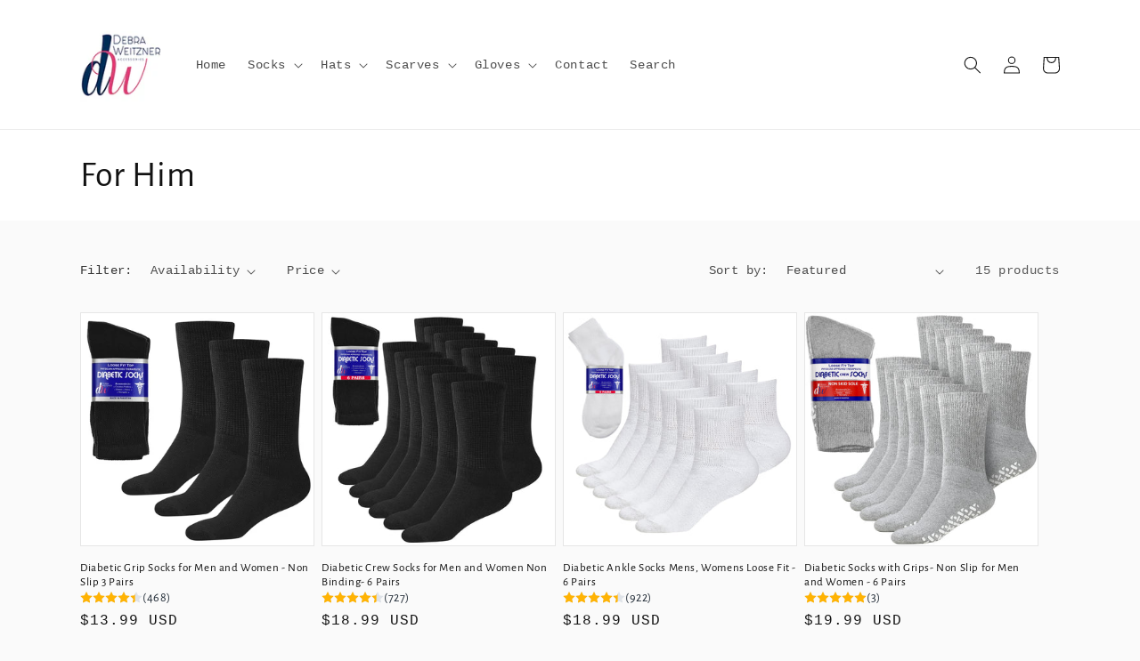

--- FILE ---
content_type: text/html; charset=utf-8
request_url: https://debraweitzner.com/collections/for-him
body_size: 45016
content:
<!doctype html>
<html class="no-js" lang="en">
  <head>
    <meta charset="utf-8">
    <meta http-equiv="X-UA-Compatible" content="IE=edge">
    <meta name="viewport" content="width=device-width,initial-scale=1">
    <meta name="theme-color" content="">
    <link rel="canonical" href="https://debraweitzner.com/collections/for-him">
    <link rel="preconnect" href="https://cdn.shopify.com" crossorigin><link rel="icon" type="image/png" href="//debraweitzner.com/cdn/shop/files/logo_120px_by_120px.png?crop=center&height=32&v=1671047804&width=32"><link rel="preconnect" href="https://fonts.shopifycdn.com" crossorigin><title>
      For Him
 &ndash; Debra Weitzner</title>

    

    

<meta property="og:site_name" content="Debra Weitzner">
<meta property="og:url" content="https://debraweitzner.com/collections/for-him">
<meta property="og:title" content="For Him">
<meta property="og:type" content="website">
<meta property="og:description" content="Debra Weitzner"><meta name="twitter:card" content="summary_large_image">
<meta name="twitter:title" content="For Him">
<meta name="twitter:description" content="Debra Weitzner">


    <script src="//debraweitzner.com/cdn/shop/t/1/assets/global.js?v=149496944046504657681671046766" defer="defer"></script>
    <script>window.performance && window.performance.mark && window.performance.mark('shopify.content_for_header.start');</script><meta id="shopify-digital-wallet" name="shopify-digital-wallet" content="/69268046138/digital_wallets/dialog">
<meta name="shopify-checkout-api-token" content="60ebfc050226f25c919f42a01863e5d6">
<meta id="in-context-paypal-metadata" data-shop-id="69268046138" data-venmo-supported="false" data-environment="production" data-locale="en_US" data-paypal-v4="true" data-currency="USD">
<link rel="alternate" type="application/atom+xml" title="Feed" href="/collections/for-him.atom" />
<link rel="alternate" type="application/json+oembed" href="https://debraweitzner.com/collections/for-him.oembed">
<script async="async" src="/checkouts/internal/preloads.js?locale=en-US"></script>
<link rel="preconnect" href="https://shop.app" crossorigin="anonymous">
<script async="async" src="https://shop.app/checkouts/internal/preloads.js?locale=en-US&shop_id=69268046138" crossorigin="anonymous"></script>
<script id="apple-pay-shop-capabilities" type="application/json">{"shopId":69268046138,"countryCode":"US","currencyCode":"USD","merchantCapabilities":["supports3DS"],"merchantId":"gid:\/\/shopify\/Shop\/69268046138","merchantName":"Debra Weitzner","requiredBillingContactFields":["postalAddress","email"],"requiredShippingContactFields":["postalAddress","email"],"shippingType":"shipping","supportedNetworks":["visa","masterCard","amex","discover","elo","jcb"],"total":{"type":"pending","label":"Debra Weitzner","amount":"1.00"},"shopifyPaymentsEnabled":true,"supportsSubscriptions":true}</script>
<script id="shopify-features" type="application/json">{"accessToken":"60ebfc050226f25c919f42a01863e5d6","betas":["rich-media-storefront-analytics"],"domain":"debraweitzner.com","predictiveSearch":true,"shopId":69268046138,"locale":"en"}</script>
<script>var Shopify = Shopify || {};
Shopify.shop = "debra-weitzner-accessoies.myshopify.com";
Shopify.locale = "en";
Shopify.currency = {"active":"USD","rate":"1.0"};
Shopify.country = "US";
Shopify.theme = {"name":"Dawn","id":140012618042,"schema_name":"Dawn","schema_version":"7.0.1","theme_store_id":887,"role":"main"};
Shopify.theme.handle = "null";
Shopify.theme.style = {"id":null,"handle":null};
Shopify.cdnHost = "debraweitzner.com/cdn";
Shopify.routes = Shopify.routes || {};
Shopify.routes.root = "/";</script>
<script type="module">!function(o){(o.Shopify=o.Shopify||{}).modules=!0}(window);</script>
<script>!function(o){function n(){var o=[];function n(){o.push(Array.prototype.slice.apply(arguments))}return n.q=o,n}var t=o.Shopify=o.Shopify||{};t.loadFeatures=n(),t.autoloadFeatures=n()}(window);</script>
<script>
  window.ShopifyPay = window.ShopifyPay || {};
  window.ShopifyPay.apiHost = "shop.app\/pay";
  window.ShopifyPay.redirectState = null;
</script>
<script id="shop-js-analytics" type="application/json">{"pageType":"collection"}</script>
<script defer="defer" async type="module" src="//debraweitzner.com/cdn/shopifycloud/shop-js/modules/v2/client.init-shop-cart-sync_C5BV16lS.en.esm.js"></script>
<script defer="defer" async type="module" src="//debraweitzner.com/cdn/shopifycloud/shop-js/modules/v2/chunk.common_CygWptCX.esm.js"></script>
<script type="module">
  await import("//debraweitzner.com/cdn/shopifycloud/shop-js/modules/v2/client.init-shop-cart-sync_C5BV16lS.en.esm.js");
await import("//debraweitzner.com/cdn/shopifycloud/shop-js/modules/v2/chunk.common_CygWptCX.esm.js");

  window.Shopify.SignInWithShop?.initShopCartSync?.({"fedCMEnabled":true,"windoidEnabled":true});

</script>
<script>
  window.Shopify = window.Shopify || {};
  if (!window.Shopify.featureAssets) window.Shopify.featureAssets = {};
  window.Shopify.featureAssets['shop-js'] = {"shop-cart-sync":["modules/v2/client.shop-cart-sync_ZFArdW7E.en.esm.js","modules/v2/chunk.common_CygWptCX.esm.js"],"init-fed-cm":["modules/v2/client.init-fed-cm_CmiC4vf6.en.esm.js","modules/v2/chunk.common_CygWptCX.esm.js"],"shop-button":["modules/v2/client.shop-button_tlx5R9nI.en.esm.js","modules/v2/chunk.common_CygWptCX.esm.js"],"shop-cash-offers":["modules/v2/client.shop-cash-offers_DOA2yAJr.en.esm.js","modules/v2/chunk.common_CygWptCX.esm.js","modules/v2/chunk.modal_D71HUcav.esm.js"],"init-windoid":["modules/v2/client.init-windoid_sURxWdc1.en.esm.js","modules/v2/chunk.common_CygWptCX.esm.js"],"shop-toast-manager":["modules/v2/client.shop-toast-manager_ClPi3nE9.en.esm.js","modules/v2/chunk.common_CygWptCX.esm.js"],"init-shop-email-lookup-coordinator":["modules/v2/client.init-shop-email-lookup-coordinator_B8hsDcYM.en.esm.js","modules/v2/chunk.common_CygWptCX.esm.js"],"init-shop-cart-sync":["modules/v2/client.init-shop-cart-sync_C5BV16lS.en.esm.js","modules/v2/chunk.common_CygWptCX.esm.js"],"avatar":["modules/v2/client.avatar_BTnouDA3.en.esm.js"],"pay-button":["modules/v2/client.pay-button_FdsNuTd3.en.esm.js","modules/v2/chunk.common_CygWptCX.esm.js"],"init-customer-accounts":["modules/v2/client.init-customer-accounts_DxDtT_ad.en.esm.js","modules/v2/client.shop-login-button_C5VAVYt1.en.esm.js","modules/v2/chunk.common_CygWptCX.esm.js","modules/v2/chunk.modal_D71HUcav.esm.js"],"init-shop-for-new-customer-accounts":["modules/v2/client.init-shop-for-new-customer-accounts_ChsxoAhi.en.esm.js","modules/v2/client.shop-login-button_C5VAVYt1.en.esm.js","modules/v2/chunk.common_CygWptCX.esm.js","modules/v2/chunk.modal_D71HUcav.esm.js"],"shop-login-button":["modules/v2/client.shop-login-button_C5VAVYt1.en.esm.js","modules/v2/chunk.common_CygWptCX.esm.js","modules/v2/chunk.modal_D71HUcav.esm.js"],"init-customer-accounts-sign-up":["modules/v2/client.init-customer-accounts-sign-up_CPSyQ0Tj.en.esm.js","modules/v2/client.shop-login-button_C5VAVYt1.en.esm.js","modules/v2/chunk.common_CygWptCX.esm.js","modules/v2/chunk.modal_D71HUcav.esm.js"],"shop-follow-button":["modules/v2/client.shop-follow-button_Cva4Ekp9.en.esm.js","modules/v2/chunk.common_CygWptCX.esm.js","modules/v2/chunk.modal_D71HUcav.esm.js"],"checkout-modal":["modules/v2/client.checkout-modal_BPM8l0SH.en.esm.js","modules/v2/chunk.common_CygWptCX.esm.js","modules/v2/chunk.modal_D71HUcav.esm.js"],"lead-capture":["modules/v2/client.lead-capture_Bi8yE_yS.en.esm.js","modules/v2/chunk.common_CygWptCX.esm.js","modules/v2/chunk.modal_D71HUcav.esm.js"],"shop-login":["modules/v2/client.shop-login_D6lNrXab.en.esm.js","modules/v2/chunk.common_CygWptCX.esm.js","modules/v2/chunk.modal_D71HUcav.esm.js"],"payment-terms":["modules/v2/client.payment-terms_CZxnsJam.en.esm.js","modules/v2/chunk.common_CygWptCX.esm.js","modules/v2/chunk.modal_D71HUcav.esm.js"]};
</script>
<script>(function() {
  var isLoaded = false;
  function asyncLoad() {
    if (isLoaded) return;
    isLoaded = true;
    var urls = ["https:\/\/widgets.automizely.com\/reviews\/v1\/sdk.js?connection_id=605f829edbfc42c8ab58bc96d016654a\u0026mapped_org_id=25c2aedecf2942ba9500125d39e27cfd_v1\u0026oid=de6df7a8e17144ba95a01911b5035ad0\u0026shop=debra-weitzner-accessoies.myshopify.com"];
    for (var i = 0; i < urls.length; i++) {
      var s = document.createElement('script');
      s.type = 'text/javascript';
      s.async = true;
      s.src = urls[i];
      var x = document.getElementsByTagName('script')[0];
      x.parentNode.insertBefore(s, x);
    }
  };
  if(window.attachEvent) {
    window.attachEvent('onload', asyncLoad);
  } else {
    window.addEventListener('load', asyncLoad, false);
  }
})();</script>
<script id="__st">var __st={"a":69268046138,"offset":-18000,"reqid":"a3441086-8632-46cd-ad1e-36c4cb887edc-1768772504","pageurl":"debraweitzner.com\/collections\/for-him","u":"a88219b51ddf","p":"collection","rtyp":"collection","rid":430431109434};</script>
<script>window.ShopifyPaypalV4VisibilityTracking = true;</script>
<script id="captcha-bootstrap">!function(){'use strict';const t='contact',e='account',n='new_comment',o=[[t,t],['blogs',n],['comments',n],[t,'customer']],c=[[e,'customer_login'],[e,'guest_login'],[e,'recover_customer_password'],[e,'create_customer']],r=t=>t.map((([t,e])=>`form[action*='/${t}']:not([data-nocaptcha='true']) input[name='form_type'][value='${e}']`)).join(','),a=t=>()=>t?[...document.querySelectorAll(t)].map((t=>t.form)):[];function s(){const t=[...o],e=r(t);return a(e)}const i='password',u='form_key',d=['recaptcha-v3-token','g-recaptcha-response','h-captcha-response',i],f=()=>{try{return window.sessionStorage}catch{return}},m='__shopify_v',_=t=>t.elements[u];function p(t,e,n=!1){try{const o=window.sessionStorage,c=JSON.parse(o.getItem(e)),{data:r}=function(t){const{data:e,action:n}=t;return t[m]||n?{data:e,action:n}:{data:t,action:n}}(c);for(const[e,n]of Object.entries(r))t.elements[e]&&(t.elements[e].value=n);n&&o.removeItem(e)}catch(o){console.error('form repopulation failed',{error:o})}}const l='form_type',E='cptcha';function T(t){t.dataset[E]=!0}const w=window,h=w.document,L='Shopify',v='ce_forms',y='captcha';let A=!1;((t,e)=>{const n=(g='f06e6c50-85a8-45c8-87d0-21a2b65856fe',I='https://cdn.shopify.com/shopifycloud/storefront-forms-hcaptcha/ce_storefront_forms_captcha_hcaptcha.v1.5.2.iife.js',D={infoText:'Protected by hCaptcha',privacyText:'Privacy',termsText:'Terms'},(t,e,n)=>{const o=w[L][v],c=o.bindForm;if(c)return c(t,g,e,D).then(n);var r;o.q.push([[t,g,e,D],n]),r=I,A||(h.body.append(Object.assign(h.createElement('script'),{id:'captcha-provider',async:!0,src:r})),A=!0)});var g,I,D;w[L]=w[L]||{},w[L][v]=w[L][v]||{},w[L][v].q=[],w[L][y]=w[L][y]||{},w[L][y].protect=function(t,e){n(t,void 0,e),T(t)},Object.freeze(w[L][y]),function(t,e,n,w,h,L){const[v,y,A,g]=function(t,e,n){const i=e?o:[],u=t?c:[],d=[...i,...u],f=r(d),m=r(i),_=r(d.filter((([t,e])=>n.includes(e))));return[a(f),a(m),a(_),s()]}(w,h,L),I=t=>{const e=t.target;return e instanceof HTMLFormElement?e:e&&e.form},D=t=>v().includes(t);t.addEventListener('submit',(t=>{const e=I(t);if(!e)return;const n=D(e)&&!e.dataset.hcaptchaBound&&!e.dataset.recaptchaBound,o=_(e),c=g().includes(e)&&(!o||!o.value);(n||c)&&t.preventDefault(),c&&!n&&(function(t){try{if(!f())return;!function(t){const e=f();if(!e)return;const n=_(t);if(!n)return;const o=n.value;o&&e.removeItem(o)}(t);const e=Array.from(Array(32),(()=>Math.random().toString(36)[2])).join('');!function(t,e){_(t)||t.append(Object.assign(document.createElement('input'),{type:'hidden',name:u})),t.elements[u].value=e}(t,e),function(t,e){const n=f();if(!n)return;const o=[...t.querySelectorAll(`input[type='${i}']`)].map((({name:t})=>t)),c=[...d,...o],r={};for(const[a,s]of new FormData(t).entries())c.includes(a)||(r[a]=s);n.setItem(e,JSON.stringify({[m]:1,action:t.action,data:r}))}(t,e)}catch(e){console.error('failed to persist form',e)}}(e),e.submit())}));const S=(t,e)=>{t&&!t.dataset[E]&&(n(t,e.some((e=>e===t))),T(t))};for(const o of['focusin','change'])t.addEventListener(o,(t=>{const e=I(t);D(e)&&S(e,y())}));const B=e.get('form_key'),M=e.get(l),P=B&&M;t.addEventListener('DOMContentLoaded',(()=>{const t=y();if(P)for(const e of t)e.elements[l].value===M&&p(e,B);[...new Set([...A(),...v().filter((t=>'true'===t.dataset.shopifyCaptcha))])].forEach((e=>S(e,t)))}))}(h,new URLSearchParams(w.location.search),n,t,e,['guest_login'])})(!0,!0)}();</script>
<script integrity="sha256-4kQ18oKyAcykRKYeNunJcIwy7WH5gtpwJnB7kiuLZ1E=" data-source-attribution="shopify.loadfeatures" defer="defer" src="//debraweitzner.com/cdn/shopifycloud/storefront/assets/storefront/load_feature-a0a9edcb.js" crossorigin="anonymous"></script>
<script crossorigin="anonymous" defer="defer" src="//debraweitzner.com/cdn/shopifycloud/storefront/assets/shopify_pay/storefront-65b4c6d7.js?v=20250812"></script>
<script data-source-attribution="shopify.dynamic_checkout.dynamic.init">var Shopify=Shopify||{};Shopify.PaymentButton=Shopify.PaymentButton||{isStorefrontPortableWallets:!0,init:function(){window.Shopify.PaymentButton.init=function(){};var t=document.createElement("script");t.src="https://debraweitzner.com/cdn/shopifycloud/portable-wallets/latest/portable-wallets.en.js",t.type="module",document.head.appendChild(t)}};
</script>
<script data-source-attribution="shopify.dynamic_checkout.buyer_consent">
  function portableWalletsHideBuyerConsent(e){var t=document.getElementById("shopify-buyer-consent"),n=document.getElementById("shopify-subscription-policy-button");t&&n&&(t.classList.add("hidden"),t.setAttribute("aria-hidden","true"),n.removeEventListener("click",e))}function portableWalletsShowBuyerConsent(e){var t=document.getElementById("shopify-buyer-consent"),n=document.getElementById("shopify-subscription-policy-button");t&&n&&(t.classList.remove("hidden"),t.removeAttribute("aria-hidden"),n.addEventListener("click",e))}window.Shopify?.PaymentButton&&(window.Shopify.PaymentButton.hideBuyerConsent=portableWalletsHideBuyerConsent,window.Shopify.PaymentButton.showBuyerConsent=portableWalletsShowBuyerConsent);
</script>
<script data-source-attribution="shopify.dynamic_checkout.cart.bootstrap">document.addEventListener("DOMContentLoaded",(function(){function t(){return document.querySelector("shopify-accelerated-checkout-cart, shopify-accelerated-checkout")}if(t())Shopify.PaymentButton.init();else{new MutationObserver((function(e,n){t()&&(Shopify.PaymentButton.init(),n.disconnect())})).observe(document.body,{childList:!0,subtree:!0})}}));
</script>
<link id="shopify-accelerated-checkout-styles" rel="stylesheet" media="screen" href="https://debraweitzner.com/cdn/shopifycloud/portable-wallets/latest/accelerated-checkout-backwards-compat.css" crossorigin="anonymous">
<style id="shopify-accelerated-checkout-cart">
        #shopify-buyer-consent {
  margin-top: 1em;
  display: inline-block;
  width: 100%;
}

#shopify-buyer-consent.hidden {
  display: none;
}

#shopify-subscription-policy-button {
  background: none;
  border: none;
  padding: 0;
  text-decoration: underline;
  font-size: inherit;
  cursor: pointer;
}

#shopify-subscription-policy-button::before {
  box-shadow: none;
}

      </style>
<script id="sections-script" data-sections="header,footer" defer="defer" src="//debraweitzner.com/cdn/shop/t/1/compiled_assets/scripts.js?v=63"></script>
<script>window.performance && window.performance.mark && window.performance.mark('shopify.content_for_header.end');</script>


    <style data-shopify>
      
      
      
      
      @font-face {
  font-family: "Alegreya Sans";
  font-weight: 400;
  font-style: normal;
  font-display: swap;
  src: url("//debraweitzner.com/cdn/fonts/alegreya_sans/alegreyasans_n4.e332e76eefe545db0f9180cd382ce06e2f88055f.woff2") format("woff2"),
       url("//debraweitzner.com/cdn/fonts/alegreya_sans/alegreyasans_n4.2f538e6a7581234d2f67054a40fbfd36d80c2e56.woff") format("woff");
}


      :root {
        --font-body-family: "SF Mono", Menlo, Consolas, Monaco, Liberation Mono, Lucida Console, monospace, Apple Color Emoji, Segoe UI Emoji, Segoe UI Symbol;
        --font-body-style: normal;
        --font-body-weight: 400;
        --font-body-weight-bold: 700;

        --font-heading-family: "Alegreya Sans", sans-serif;
        --font-heading-style: normal;
        --font-heading-weight: 400;

        --font-body-scale: 1.0;
        --font-heading-scale: 1.0;

        --color-base-text: 18, 18, 18;
        --color-shadow: 18, 18, 18;
        --color-base-background-1: 250, 250, 250;
        --color-base-background-2: 255, 255, 255;
        --color-base-solid-button-labels: 255, 255, 255;
        --color-base-outline-button-labels: 18, 18, 18;
        --color-base-accent-1: 52, 64, 107;
        --color-base-accent-2: 217, 64, 117;
        --payment-terms-background-color: #fafafa;

        --gradient-base-background-1: #fafafa;
        --gradient-base-background-2: #fff;
        --gradient-base-accent-1: #34406b;
        --gradient-base-accent-2: #d94075;

        --media-padding: px;
        --media-border-opacity: 0.05;
        --media-border-width: 1px;
        --media-radius: 0px;
        --media-shadow-opacity: 0.0;
        --media-shadow-horizontal-offset: 0px;
        --media-shadow-vertical-offset: 4px;
        --media-shadow-blur-radius: 5px;
        --media-shadow-visible: 0;

        --page-width: 120rem;
        --page-width-margin: 0rem;

        --product-card-image-padding: 0.0rem;
        --product-card-corner-radius: 0.0rem;
        --product-card-text-alignment: left;
        --product-card-border-width: 0.1rem;
        --product-card-border-opacity: 0.1;
        --product-card-shadow-opacity: 0.0;
        --product-card-shadow-visible: 0;
        --product-card-shadow-horizontal-offset: 0.0rem;
        --product-card-shadow-vertical-offset: 0.4rem;
        --product-card-shadow-blur-radius: 0.5rem;

        --collection-card-image-padding: 0.0rem;
        --collection-card-corner-radius: 0.0rem;
        --collection-card-text-alignment: left;
        --collection-card-border-width: 0.0rem;
        --collection-card-border-opacity: 0.1;
        --collection-card-shadow-opacity: 0.0;
        --collection-card-shadow-visible: 0;
        --collection-card-shadow-horizontal-offset: 0.0rem;
        --collection-card-shadow-vertical-offset: 0.4rem;
        --collection-card-shadow-blur-radius: 0.5rem;

        --blog-card-image-padding: 0.0rem;
        --blog-card-corner-radius: 0.0rem;
        --blog-card-text-alignment: left;
        --blog-card-border-width: 0.0rem;
        --blog-card-border-opacity: 0.1;
        --blog-card-shadow-opacity: 0.0;
        --blog-card-shadow-visible: 0;
        --blog-card-shadow-horizontal-offset: 0.0rem;
        --blog-card-shadow-vertical-offset: 0.4rem;
        --blog-card-shadow-blur-radius: 0.5rem;

        --badge-corner-radius: 4.0rem;

        --popup-border-width: 1px;
        --popup-border-opacity: 0.1;
        --popup-corner-radius: 0px;
        --popup-shadow-opacity: 0.0;
        --popup-shadow-horizontal-offset: 0px;
        --popup-shadow-vertical-offset: 4px;
        --popup-shadow-blur-radius: 5px;

        --drawer-border-width: 1px;
        --drawer-border-opacity: 0.1;
        --drawer-shadow-opacity: 0.0;
        --drawer-shadow-horizontal-offset: 0px;
        --drawer-shadow-vertical-offset: 4px;
        --drawer-shadow-blur-radius: 5px;

        --spacing-sections-desktop: 0px;
        --spacing-sections-mobile: 0px;

        --grid-desktop-vertical-spacing: 8px;
        --grid-desktop-horizontal-spacing: 8px;
        --grid-mobile-vertical-spacing: 4px;
        --grid-mobile-horizontal-spacing: 4px;

        --text-boxes-border-opacity: 0.1;
        --text-boxes-border-width: 0px;
        --text-boxes-radius: 0px;
        --text-boxes-shadow-opacity: 0.0;
        --text-boxes-shadow-visible: 0;
        --text-boxes-shadow-horizontal-offset: 0px;
        --text-boxes-shadow-vertical-offset: 4px;
        --text-boxes-shadow-blur-radius: 5px;

        --buttons-radius: 0px;
        --buttons-radius-outset: 0px;
        --buttons-border-width: 1px;
        --buttons-border-opacity: 0.3;
        --buttons-shadow-opacity: 0.0;
        --buttons-shadow-visible: 0;
        --buttons-shadow-horizontal-offset: 0px;
        --buttons-shadow-vertical-offset: 4px;
        --buttons-shadow-blur-radius: 5px;
        --buttons-border-offset: 0px;

        --inputs-radius: 0px;
        --inputs-border-width: 1px;
        --inputs-border-opacity: 0.55;
        --inputs-shadow-opacity: 0.0;
        --inputs-shadow-horizontal-offset: 0px;
        --inputs-margin-offset: 0px;
        --inputs-shadow-vertical-offset: 4px;
        --inputs-shadow-blur-radius: 5px;
        --inputs-radius-outset: 0px;

        --variant-pills-radius: 40px;
        --variant-pills-border-width: 1px;
        --variant-pills-border-opacity: 0.55;
        --variant-pills-shadow-opacity: 0.0;
        --variant-pills-shadow-horizontal-offset: 0px;
        --variant-pills-shadow-vertical-offset: 4px;
        --variant-pills-shadow-blur-radius: 5px;
      }

      *,
      *::before,
      *::after {
        box-sizing: inherit;
      }

      html {
        box-sizing: border-box;
        font-size: calc(var(--font-body-scale) * 62.5%);
        height: 100%;
      }

      body {
        display: grid;
        grid-template-rows: auto auto 1fr auto;
        grid-template-columns: 100%;
        min-height: 100%;
        margin: 0;
        font-size: 1.5rem;
        letter-spacing: 0.06rem;
        line-height: calc(1 + 0.8 / var(--font-body-scale));
        font-family: var(--font-body-family);
        font-style: var(--font-body-style);
        font-weight: var(--font-body-weight);
      }

      @media screen and (min-width: 750px) {
        body {
          font-size: 1.6rem;
        }
      }
    </style>

    <link href="//debraweitzner.com/cdn/shop/t/1/assets/base.css?v=88290808517547527771671046784" rel="stylesheet" type="text/css" media="all" />
<link rel="preload" as="font" href="//debraweitzner.com/cdn/fonts/alegreya_sans/alegreyasans_n4.e332e76eefe545db0f9180cd382ce06e2f88055f.woff2" type="font/woff2" crossorigin><link rel="stylesheet" href="//debraweitzner.com/cdn/shop/t/1/assets/component-predictive-search.css?v=83512081251802922551671046761" media="print" onload="this.media='all'"><script>document.documentElement.className = document.documentElement.className.replace('no-js', 'js');
    if (Shopify.designMode) {
      document.documentElement.classList.add('shopify-design-mode');
    }
    </script>
  <!-- BEGIN app block: shopify://apps/judge-me-reviews/blocks/judgeme_core/61ccd3b1-a9f2-4160-9fe9-4fec8413e5d8 --><!-- Start of Judge.me Core -->






<link rel="dns-prefetch" href="https://cdnwidget.judge.me">
<link rel="dns-prefetch" href="https://cdn.judge.me">
<link rel="dns-prefetch" href="https://cdn1.judge.me">
<link rel="dns-prefetch" href="https://api.judge.me">

<script data-cfasync='false' class='jdgm-settings-script'>window.jdgmSettings={"pagination":5,"disable_web_reviews":false,"badge_no_review_text":"No reviews","badge_n_reviews_text":"{{ n }} review/reviews","hide_badge_preview_if_no_reviews":true,"badge_hide_text":false,"enforce_center_preview_badge":false,"widget_title":"Customer Reviews","widget_open_form_text":"Write a review","widget_close_form_text":"Cancel review","widget_refresh_page_text":"Refresh page","widget_summary_text":"Based on {{ number_of_reviews }} review/reviews","widget_no_review_text":"Be the first to write a review","widget_name_field_text":"Display name","widget_verified_name_field_text":"Verified Name (public)","widget_name_placeholder_text":"Display name","widget_required_field_error_text":"This field is required.","widget_email_field_text":"Email address","widget_verified_email_field_text":"Verified Email (private, can not be edited)","widget_email_placeholder_text":"Your email address","widget_email_field_error_text":"Please enter a valid email address.","widget_rating_field_text":"Rating","widget_review_title_field_text":"Review Title","widget_review_title_placeholder_text":"Give your review a title","widget_review_body_field_text":"Review content","widget_review_body_placeholder_text":"Start writing here...","widget_pictures_field_text":"Picture/Video (optional)","widget_submit_review_text":"Submit Review","widget_submit_verified_review_text":"Submit Verified Review","widget_submit_success_msg_with_auto_publish":"Thank you! Please refresh the page in a few moments to see your review. You can remove or edit your review by logging into \u003ca href='https://judge.me/login' target='_blank' rel='nofollow noopener'\u003eJudge.me\u003c/a\u003e","widget_submit_success_msg_no_auto_publish":"Thank you! Your review will be published as soon as it is approved by the shop admin. You can remove or edit your review by logging into \u003ca href='https://judge.me/login' target='_blank' rel='nofollow noopener'\u003eJudge.me\u003c/a\u003e","widget_show_default_reviews_out_of_total_text":"Showing {{ n_reviews_shown }} out of {{ n_reviews }} reviews.","widget_show_all_link_text":"Show all","widget_show_less_link_text":"Show less","widget_author_said_text":"{{ reviewer_name }} said:","widget_days_text":"{{ n }} days ago","widget_weeks_text":"{{ n }} week/weeks ago","widget_months_text":"{{ n }} month/months ago","widget_years_text":"{{ n }} year/years ago","widget_yesterday_text":"Yesterday","widget_today_text":"Today","widget_replied_text":"\u003e\u003e {{ shop_name }} replied:","widget_read_more_text":"Read more","widget_reviewer_name_as_initial":"","widget_rating_filter_color":"#fbcd0a","widget_rating_filter_see_all_text":"See all reviews","widget_sorting_most_recent_text":"Most Recent","widget_sorting_highest_rating_text":"Highest Rating","widget_sorting_lowest_rating_text":"Lowest Rating","widget_sorting_with_pictures_text":"Only Pictures","widget_sorting_most_helpful_text":"Most Helpful","widget_open_question_form_text":"Ask a question","widget_reviews_subtab_text":"Reviews","widget_questions_subtab_text":"Questions","widget_question_label_text":"Question","widget_answer_label_text":"Answer","widget_question_placeholder_text":"Write your question here","widget_submit_question_text":"Submit Question","widget_question_submit_success_text":"Thank you for your question! We will notify you once it gets answered.","verified_badge_text":"Verified","verified_badge_bg_color":"","verified_badge_text_color":"","verified_badge_placement":"left-of-reviewer-name","widget_review_max_height":"","widget_hide_border":false,"widget_social_share":false,"widget_thumb":false,"widget_review_location_show":false,"widget_location_format":"","all_reviews_include_out_of_store_products":true,"all_reviews_out_of_store_text":"(out of store)","all_reviews_pagination":100,"all_reviews_product_name_prefix_text":"about","enable_review_pictures":true,"enable_question_anwser":false,"widget_theme":"default","review_date_format":"mm/dd/yyyy","default_sort_method":"most-recent","widget_product_reviews_subtab_text":"Product Reviews","widget_shop_reviews_subtab_text":"Shop Reviews","widget_other_products_reviews_text":"Reviews for other products","widget_store_reviews_subtab_text":"Store reviews","widget_no_store_reviews_text":"This store hasn't received any reviews yet","widget_web_restriction_product_reviews_text":"This product hasn't received any reviews yet","widget_no_items_text":"No items found","widget_show_more_text":"Show more","widget_write_a_store_review_text":"Write a Store Review","widget_other_languages_heading":"Reviews in Other Languages","widget_translate_review_text":"Translate review to {{ language }}","widget_translating_review_text":"Translating...","widget_show_original_translation_text":"Show original ({{ language }})","widget_translate_review_failed_text":"Review couldn't be translated.","widget_translate_review_retry_text":"Retry","widget_translate_review_try_again_later_text":"Try again later","show_product_url_for_grouped_product":false,"widget_sorting_pictures_first_text":"Pictures First","show_pictures_on_all_rev_page_mobile":false,"show_pictures_on_all_rev_page_desktop":false,"floating_tab_hide_mobile_install_preference":false,"floating_tab_button_name":"★ Reviews","floating_tab_title":"Let customers speak for us","floating_tab_button_color":"","floating_tab_button_background_color":"","floating_tab_url":"","floating_tab_url_enabled":false,"floating_tab_tab_style":"text","all_reviews_text_badge_text":"Customers rate us {{ shop.metafields.judgeme.all_reviews_rating | round: 1 }}/5 based on {{ shop.metafields.judgeme.all_reviews_count }} reviews.","all_reviews_text_badge_text_branded_style":"{{ shop.metafields.judgeme.all_reviews_rating | round: 1 }} out of 5 stars based on {{ shop.metafields.judgeme.all_reviews_count }} reviews","is_all_reviews_text_badge_a_link":false,"show_stars_for_all_reviews_text_badge":false,"all_reviews_text_badge_url":"","all_reviews_text_style":"branded","all_reviews_text_color_style":"judgeme_brand_color","all_reviews_text_color":"#108474","all_reviews_text_show_jm_brand":false,"featured_carousel_show_header":true,"featured_carousel_title":"Let customers speak for us","testimonials_carousel_title":"Customers are saying","videos_carousel_title":"Real customer stories","cards_carousel_title":"Customers are saying","featured_carousel_count_text":"from {{ n }} reviews","featured_carousel_add_link_to_all_reviews_page":false,"featured_carousel_url":"","featured_carousel_show_images":true,"featured_carousel_autoslide_interval":5,"featured_carousel_arrows_on_the_sides":false,"featured_carousel_height":250,"featured_carousel_width":80,"featured_carousel_image_size":0,"featured_carousel_image_height":250,"featured_carousel_arrow_color":"#eeeeee","verified_count_badge_style":"branded","verified_count_badge_orientation":"horizontal","verified_count_badge_color_style":"judgeme_brand_color","verified_count_badge_color":"#108474","is_verified_count_badge_a_link":false,"verified_count_badge_url":"","verified_count_badge_show_jm_brand":true,"widget_rating_preset_default":5,"widget_first_sub_tab":"product-reviews","widget_show_histogram":true,"widget_histogram_use_custom_color":false,"widget_pagination_use_custom_color":false,"widget_star_use_custom_color":false,"widget_verified_badge_use_custom_color":false,"widget_write_review_use_custom_color":false,"picture_reminder_submit_button":"Upload Pictures","enable_review_videos":false,"mute_video_by_default":false,"widget_sorting_videos_first_text":"Videos First","widget_review_pending_text":"Pending","featured_carousel_items_for_large_screen":3,"social_share_options_order":"Facebook,Twitter","remove_microdata_snippet":true,"disable_json_ld":false,"enable_json_ld_products":false,"preview_badge_show_question_text":false,"preview_badge_no_question_text":"No questions","preview_badge_n_question_text":"{{ number_of_questions }} question/questions","qa_badge_show_icon":false,"qa_badge_position":"same-row","remove_judgeme_branding":true,"widget_add_search_bar":false,"widget_search_bar_placeholder":"Search","widget_sorting_verified_only_text":"Verified only","featured_carousel_theme":"default","featured_carousel_show_rating":true,"featured_carousel_show_title":true,"featured_carousel_show_body":true,"featured_carousel_show_date":false,"featured_carousel_show_reviewer":true,"featured_carousel_show_product":false,"featured_carousel_header_background_color":"#108474","featured_carousel_header_text_color":"#ffffff","featured_carousel_name_product_separator":"reviewed","featured_carousel_full_star_background":"#108474","featured_carousel_empty_star_background":"#dadada","featured_carousel_vertical_theme_background":"#f9fafb","featured_carousel_verified_badge_enable":true,"featured_carousel_verified_badge_color":"#108474","featured_carousel_border_style":"round","featured_carousel_review_line_length_limit":3,"featured_carousel_more_reviews_button_text":"Read more reviews","featured_carousel_view_product_button_text":"View product","all_reviews_page_load_reviews_on":"scroll","all_reviews_page_load_more_text":"Load More Reviews","disable_fb_tab_reviews":false,"enable_ajax_cdn_cache":false,"widget_advanced_speed_features":5,"widget_public_name_text":"displayed publicly like","default_reviewer_name":"John Smith","default_reviewer_name_has_non_latin":true,"widget_reviewer_anonymous":"Anonymous","medals_widget_title":"Judge.me Review Medals","medals_widget_background_color":"#f9fafb","medals_widget_position":"footer_all_pages","medals_widget_border_color":"#f9fafb","medals_widget_verified_text_position":"left","medals_widget_use_monochromatic_version":false,"medals_widget_elements_color":"#108474","show_reviewer_avatar":true,"widget_invalid_yt_video_url_error_text":"Not a YouTube video URL","widget_max_length_field_error_text":"Please enter no more than {0} characters.","widget_show_country_flag":false,"widget_show_collected_via_shop_app":true,"widget_verified_by_shop_badge_style":"light","widget_verified_by_shop_text":"Verified by Shop","widget_show_photo_gallery":false,"widget_load_with_code_splitting":true,"widget_ugc_install_preference":false,"widget_ugc_title":"Made by us, Shared by you","widget_ugc_subtitle":"Tag us to see your picture featured in our page","widget_ugc_arrows_color":"#ffffff","widget_ugc_primary_button_text":"Buy Now","widget_ugc_primary_button_background_color":"#108474","widget_ugc_primary_button_text_color":"#ffffff","widget_ugc_primary_button_border_width":"0","widget_ugc_primary_button_border_style":"none","widget_ugc_primary_button_border_color":"#108474","widget_ugc_primary_button_border_radius":"25","widget_ugc_secondary_button_text":"Load More","widget_ugc_secondary_button_background_color":"#ffffff","widget_ugc_secondary_button_text_color":"#108474","widget_ugc_secondary_button_border_width":"2","widget_ugc_secondary_button_border_style":"solid","widget_ugc_secondary_button_border_color":"#108474","widget_ugc_secondary_button_border_radius":"25","widget_ugc_reviews_button_text":"View Reviews","widget_ugc_reviews_button_background_color":"#ffffff","widget_ugc_reviews_button_text_color":"#108474","widget_ugc_reviews_button_border_width":"2","widget_ugc_reviews_button_border_style":"solid","widget_ugc_reviews_button_border_color":"#108474","widget_ugc_reviews_button_border_radius":"25","widget_ugc_reviews_button_link_to":"judgeme-reviews-page","widget_ugc_show_post_date":true,"widget_ugc_max_width":"800","widget_rating_metafield_value_type":true,"widget_primary_color":"#108474","widget_enable_secondary_color":false,"widget_secondary_color":"#edf5f5","widget_summary_average_rating_text":"{{ average_rating }} out of 5","widget_media_grid_title":"Customer photos \u0026 videos","widget_media_grid_see_more_text":"See more","widget_round_style":false,"widget_show_product_medals":true,"widget_verified_by_judgeme_text":"Verified by Judge.me","widget_show_store_medals":true,"widget_verified_by_judgeme_text_in_store_medals":"Verified by Judge.me","widget_media_field_exceed_quantity_message":"Sorry, we can only accept {{ max_media }} for one review.","widget_media_field_exceed_limit_message":"{{ file_name }} is too large, please select a {{ media_type }} less than {{ size_limit }}MB.","widget_review_submitted_text":"Review Submitted!","widget_question_submitted_text":"Question Submitted!","widget_close_form_text_question":"Cancel","widget_write_your_answer_here_text":"Write your answer here","widget_enabled_branded_link":true,"widget_show_collected_by_judgeme":false,"widget_reviewer_name_color":"","widget_write_review_text_color":"","widget_write_review_bg_color":"","widget_collected_by_judgeme_text":"collected by Judge.me","widget_pagination_type":"standard","widget_load_more_text":"Load More","widget_load_more_color":"#108474","widget_full_review_text":"Full Review","widget_read_more_reviews_text":"Read More Reviews","widget_read_questions_text":"Read Questions","widget_questions_and_answers_text":"Questions \u0026 Answers","widget_verified_by_text":"Verified by","widget_verified_text":"Verified","widget_number_of_reviews_text":"{{ number_of_reviews }} reviews","widget_back_button_text":"Back","widget_next_button_text":"Next","widget_custom_forms_filter_button":"Filters","custom_forms_style":"horizontal","widget_show_review_information":false,"how_reviews_are_collected":"How reviews are collected?","widget_show_review_keywords":false,"widget_gdpr_statement":"How we use your data: We'll only contact you about the review you left, and only if necessary. By submitting your review, you agree to Judge.me's \u003ca href='https://judge.me/terms' target='_blank' rel='nofollow noopener'\u003eterms\u003c/a\u003e, \u003ca href='https://judge.me/privacy' target='_blank' rel='nofollow noopener'\u003eprivacy\u003c/a\u003e and \u003ca href='https://judge.me/content-policy' target='_blank' rel='nofollow noopener'\u003econtent\u003c/a\u003e policies.","widget_multilingual_sorting_enabled":false,"widget_translate_review_content_enabled":false,"widget_translate_review_content_method":"manual","popup_widget_review_selection":"automatically_with_pictures","popup_widget_round_border_style":true,"popup_widget_show_title":true,"popup_widget_show_body":true,"popup_widget_show_reviewer":false,"popup_widget_show_product":true,"popup_widget_show_pictures":true,"popup_widget_use_review_picture":true,"popup_widget_show_on_home_page":true,"popup_widget_show_on_product_page":true,"popup_widget_show_on_collection_page":true,"popup_widget_show_on_cart_page":true,"popup_widget_position":"bottom_left","popup_widget_first_review_delay":5,"popup_widget_duration":5,"popup_widget_interval":5,"popup_widget_review_count":5,"popup_widget_hide_on_mobile":true,"review_snippet_widget_round_border_style":true,"review_snippet_widget_card_color":"#FFFFFF","review_snippet_widget_slider_arrows_background_color":"#FFFFFF","review_snippet_widget_slider_arrows_color":"#000000","review_snippet_widget_star_color":"#108474","show_product_variant":false,"all_reviews_product_variant_label_text":"Variant: ","widget_show_verified_branding":true,"widget_ai_summary_title":"Customers say","widget_ai_summary_disclaimer":"AI-powered review summary based on recent customer reviews","widget_show_ai_summary":false,"widget_show_ai_summary_bg":false,"widget_show_review_title_input":true,"redirect_reviewers_invited_via_email":"external_form","request_store_review_after_product_review":false,"request_review_other_products_in_order":false,"review_form_color_scheme":"default","review_form_corner_style":"square","review_form_star_color":{},"review_form_text_color":"#333333","review_form_background_color":"#ffffff","review_form_field_background_color":"#fafafa","review_form_button_color":{},"review_form_button_text_color":"#ffffff","review_form_modal_overlay_color":"#000000","review_content_screen_title_text":"How would you rate this product?","review_content_introduction_text":"We would love it if you would share a bit about your experience.","store_review_form_title_text":"How would you rate this store?","store_review_form_introduction_text":"We would love it if you would share a bit about your experience.","show_review_guidance_text":true,"one_star_review_guidance_text":"Poor","five_star_review_guidance_text":"Great","customer_information_screen_title_text":"About you","customer_information_introduction_text":"Please tell us more about you.","custom_questions_screen_title_text":"Your experience in more detail","custom_questions_introduction_text":"Here are a few questions to help us understand more about your experience.","review_submitted_screen_title_text":"Thanks for your review!","review_submitted_screen_thank_you_text":"We are processing it and it will appear on the store soon.","review_submitted_screen_email_verification_text":"Please confirm your email by clicking the link we just sent you. This helps us keep reviews authentic.","review_submitted_request_store_review_text":"Would you like to share your experience of shopping with us?","review_submitted_review_other_products_text":"Would you like to review these products?","store_review_screen_title_text":"Would you like to share your experience of shopping with us?","store_review_introduction_text":"We value your feedback and use it to improve. Please share any thoughts or suggestions you have.","reviewer_media_screen_title_picture_text":"Share a picture","reviewer_media_introduction_picture_text":"Upload a photo to support your review.","reviewer_media_screen_title_video_text":"Share a video","reviewer_media_introduction_video_text":"Upload a video to support your review.","reviewer_media_screen_title_picture_or_video_text":"Share a picture or video","reviewer_media_introduction_picture_or_video_text":"Upload a photo or video to support your review.","reviewer_media_youtube_url_text":"Paste your Youtube URL here","advanced_settings_next_step_button_text":"Next","advanced_settings_close_review_button_text":"Close","modal_write_review_flow":false,"write_review_flow_required_text":"Required","write_review_flow_privacy_message_text":"We respect your privacy.","write_review_flow_anonymous_text":"Post review as anonymous","write_review_flow_visibility_text":"This won't be visible to other customers.","write_review_flow_multiple_selection_help_text":"Select as many as you like","write_review_flow_single_selection_help_text":"Select one option","write_review_flow_required_field_error_text":"This field is required","write_review_flow_invalid_email_error_text":"Please enter a valid email address","write_review_flow_max_length_error_text":"Max. {{ max_length }} characters.","write_review_flow_media_upload_text":"\u003cb\u003eClick to upload\u003c/b\u003e or drag and drop","write_review_flow_gdpr_statement":"We'll only contact you about your review if necessary. By submitting your review, you agree to our \u003ca href='https://judge.me/terms' target='_blank' rel='nofollow noopener'\u003eterms and conditions\u003c/a\u003e and \u003ca href='https://judge.me/privacy' target='_blank' rel='nofollow noopener'\u003eprivacy policy\u003c/a\u003e.","rating_only_reviews_enabled":false,"show_negative_reviews_help_screen":false,"new_review_flow_help_screen_rating_threshold":3,"negative_review_resolution_screen_title_text":"Tell us more","negative_review_resolution_text":"Your experience matters to us. If there were issues with your purchase, we're here to help. Feel free to reach out to us, we'd love the opportunity to make things right.","negative_review_resolution_button_text":"Contact us","negative_review_resolution_proceed_with_review_text":"Leave a review","negative_review_resolution_subject":"Issue with purchase from {{ shop_name }}.{{ order_name }}","preview_badge_collection_page_install_status":false,"widget_review_custom_css":"","preview_badge_custom_css":"","preview_badge_stars_count":"5-stars","featured_carousel_custom_css":"","floating_tab_custom_css":"","all_reviews_widget_custom_css":"","medals_widget_custom_css":"","verified_badge_custom_css":"","all_reviews_text_custom_css":"","transparency_badges_collected_via_store_invite":false,"transparency_badges_from_another_provider":false,"transparency_badges_collected_from_store_visitor":false,"transparency_badges_collected_by_verified_review_provider":false,"transparency_badges_earned_reward":false,"transparency_badges_collected_via_store_invite_text":"Review collected via store invitation","transparency_badges_from_another_provider_text":"Review collected from another provider","transparency_badges_collected_from_store_visitor_text":"Review collected from a store visitor","transparency_badges_written_in_google_text":"Review written in Google","transparency_badges_written_in_etsy_text":"Review written in Etsy","transparency_badges_written_in_shop_app_text":"Review written in Shop App","transparency_badges_earned_reward_text":"Review earned a reward for future purchase","product_review_widget_per_page":10,"widget_store_review_label_text":"Review about the store","checkout_comment_extension_title_on_product_page":"Customer Comments","checkout_comment_extension_num_latest_comment_show":5,"checkout_comment_extension_format":"name_and_timestamp","checkout_comment_customer_name":"last_initial","checkout_comment_comment_notification":true,"preview_badge_collection_page_install_preference":false,"preview_badge_home_page_install_preference":false,"preview_badge_product_page_install_preference":false,"review_widget_install_preference":"","review_carousel_install_preference":false,"floating_reviews_tab_install_preference":"none","verified_reviews_count_badge_install_preference":false,"all_reviews_text_install_preference":false,"review_widget_best_location":false,"judgeme_medals_install_preference":false,"review_widget_revamp_enabled":false,"review_widget_qna_enabled":false,"review_widget_header_theme":"minimal","review_widget_widget_title_enabled":true,"review_widget_header_text_size":"medium","review_widget_header_text_weight":"regular","review_widget_average_rating_style":"compact","review_widget_bar_chart_enabled":true,"review_widget_bar_chart_type":"numbers","review_widget_bar_chart_style":"standard","review_widget_expanded_media_gallery_enabled":false,"review_widget_reviews_section_theme":"standard","review_widget_image_style":"thumbnails","review_widget_review_image_ratio":"square","review_widget_stars_size":"medium","review_widget_verified_badge":"standard_text","review_widget_review_title_text_size":"medium","review_widget_review_text_size":"medium","review_widget_review_text_length":"medium","review_widget_number_of_columns_desktop":3,"review_widget_carousel_transition_speed":5,"review_widget_custom_questions_answers_display":"always","review_widget_button_text_color":"#FFFFFF","review_widget_text_color":"#000000","review_widget_lighter_text_color":"#7B7B7B","review_widget_corner_styling":"soft","review_widget_review_word_singular":"review","review_widget_review_word_plural":"reviews","review_widget_voting_label":"Helpful?","review_widget_shop_reply_label":"Reply from {{ shop_name }}:","review_widget_filters_title":"Filters","qna_widget_question_word_singular":"Question","qna_widget_question_word_plural":"Questions","qna_widget_answer_reply_label":"Answer from {{ answerer_name }}:","qna_content_screen_title_text":"Ask a question about this product","qna_widget_question_required_field_error_text":"Please enter your question.","qna_widget_flow_gdpr_statement":"We'll only contact you about your question if necessary. By submitting your question, you agree to our \u003ca href='https://judge.me/terms' target='_blank' rel='nofollow noopener'\u003eterms and conditions\u003c/a\u003e and \u003ca href='https://judge.me/privacy' target='_blank' rel='nofollow noopener'\u003eprivacy policy\u003c/a\u003e.","qna_widget_question_submitted_text":"Thanks for your question!","qna_widget_close_form_text_question":"Close","qna_widget_question_submit_success_text":"We’ll notify you by email when your question is answered.","all_reviews_widget_v2025_enabled":false,"all_reviews_widget_v2025_header_theme":"default","all_reviews_widget_v2025_widget_title_enabled":true,"all_reviews_widget_v2025_header_text_size":"medium","all_reviews_widget_v2025_header_text_weight":"regular","all_reviews_widget_v2025_average_rating_style":"compact","all_reviews_widget_v2025_bar_chart_enabled":true,"all_reviews_widget_v2025_bar_chart_type":"numbers","all_reviews_widget_v2025_bar_chart_style":"standard","all_reviews_widget_v2025_expanded_media_gallery_enabled":false,"all_reviews_widget_v2025_show_store_medals":true,"all_reviews_widget_v2025_show_photo_gallery":true,"all_reviews_widget_v2025_show_review_keywords":false,"all_reviews_widget_v2025_show_ai_summary":false,"all_reviews_widget_v2025_show_ai_summary_bg":false,"all_reviews_widget_v2025_add_search_bar":false,"all_reviews_widget_v2025_default_sort_method":"most-recent","all_reviews_widget_v2025_reviews_per_page":10,"all_reviews_widget_v2025_reviews_section_theme":"default","all_reviews_widget_v2025_image_style":"thumbnails","all_reviews_widget_v2025_review_image_ratio":"square","all_reviews_widget_v2025_stars_size":"medium","all_reviews_widget_v2025_verified_badge":"bold_badge","all_reviews_widget_v2025_review_title_text_size":"medium","all_reviews_widget_v2025_review_text_size":"medium","all_reviews_widget_v2025_review_text_length":"medium","all_reviews_widget_v2025_number_of_columns_desktop":3,"all_reviews_widget_v2025_carousel_transition_speed":5,"all_reviews_widget_v2025_custom_questions_answers_display":"always","all_reviews_widget_v2025_show_product_variant":false,"all_reviews_widget_v2025_show_reviewer_avatar":true,"all_reviews_widget_v2025_reviewer_name_as_initial":"","all_reviews_widget_v2025_review_location_show":false,"all_reviews_widget_v2025_location_format":"","all_reviews_widget_v2025_show_country_flag":false,"all_reviews_widget_v2025_verified_by_shop_badge_style":"light","all_reviews_widget_v2025_social_share":false,"all_reviews_widget_v2025_social_share_options_order":"Facebook,Twitter,LinkedIn,Pinterest","all_reviews_widget_v2025_pagination_type":"standard","all_reviews_widget_v2025_button_text_color":"#FFFFFF","all_reviews_widget_v2025_text_color":"#000000","all_reviews_widget_v2025_lighter_text_color":"#7B7B7B","all_reviews_widget_v2025_corner_styling":"soft","all_reviews_widget_v2025_title":"Customer reviews","all_reviews_widget_v2025_ai_summary_title":"Customers say about this store","all_reviews_widget_v2025_no_review_text":"Be the first to write a review","platform":"shopify","branding_url":"https://app.judge.me/reviews","branding_text":"Powered by Judge.me","locale":"en","reply_name":"Debra Weitzner","widget_version":"3.0","footer":true,"autopublish":true,"review_dates":true,"enable_custom_form":false,"shop_locale":"en","enable_multi_locales_translations":false,"show_review_title_input":true,"review_verification_email_status":"always","can_be_branded":false,"reply_name_text":"Debra Weitzner"};</script> <style class='jdgm-settings-style'>.jdgm-xx{left:0}:root{--jdgm-primary-color: #108474;--jdgm-secondary-color: rgba(16,132,116,0.1);--jdgm-star-color: #108474;--jdgm-write-review-text-color: white;--jdgm-write-review-bg-color: #108474;--jdgm-paginate-color: #108474;--jdgm-border-radius: 0;--jdgm-reviewer-name-color: #108474}.jdgm-histogram__bar-content{background-color:#108474}.jdgm-rev[data-verified-buyer=true] .jdgm-rev__icon.jdgm-rev__icon:after,.jdgm-rev__buyer-badge.jdgm-rev__buyer-badge{color:white;background-color:#108474}.jdgm-review-widget--small .jdgm-gallery.jdgm-gallery .jdgm-gallery__thumbnail-link:nth-child(8) .jdgm-gallery__thumbnail-wrapper.jdgm-gallery__thumbnail-wrapper:before{content:"See more"}@media only screen and (min-width: 768px){.jdgm-gallery.jdgm-gallery .jdgm-gallery__thumbnail-link:nth-child(8) .jdgm-gallery__thumbnail-wrapper.jdgm-gallery__thumbnail-wrapper:before{content:"See more"}}.jdgm-prev-badge[data-average-rating='0.00']{display:none !important}.jdgm-author-all-initials{display:none !important}.jdgm-author-last-initial{display:none !important}.jdgm-rev-widg__title{visibility:hidden}.jdgm-rev-widg__summary-text{visibility:hidden}.jdgm-prev-badge__text{visibility:hidden}.jdgm-rev__prod-link-prefix:before{content:'about'}.jdgm-rev__variant-label:before{content:'Variant: '}.jdgm-rev__out-of-store-text:before{content:'(out of store)'}@media only screen and (min-width: 768px){.jdgm-rev__pics .jdgm-rev_all-rev-page-picture-separator,.jdgm-rev__pics .jdgm-rev__product-picture{display:none}}@media only screen and (max-width: 768px){.jdgm-rev__pics .jdgm-rev_all-rev-page-picture-separator,.jdgm-rev__pics .jdgm-rev__product-picture{display:none}}.jdgm-preview-badge[data-template="product"]{display:none !important}.jdgm-preview-badge[data-template="collection"]{display:none !important}.jdgm-preview-badge[data-template="index"]{display:none !important}.jdgm-review-widget[data-from-snippet="true"]{display:none !important}.jdgm-verified-count-badget[data-from-snippet="true"]{display:none !important}.jdgm-carousel-wrapper[data-from-snippet="true"]{display:none !important}.jdgm-all-reviews-text[data-from-snippet="true"]{display:none !important}.jdgm-medals-section[data-from-snippet="true"]{display:none !important}.jdgm-ugc-media-wrapper[data-from-snippet="true"]{display:none !important}.jdgm-rev__transparency-badge[data-badge-type="review_collected_via_store_invitation"]{display:none !important}.jdgm-rev__transparency-badge[data-badge-type="review_collected_from_another_provider"]{display:none !important}.jdgm-rev__transparency-badge[data-badge-type="review_collected_from_store_visitor"]{display:none !important}.jdgm-rev__transparency-badge[data-badge-type="review_written_in_etsy"]{display:none !important}.jdgm-rev__transparency-badge[data-badge-type="review_written_in_google_business"]{display:none !important}.jdgm-rev__transparency-badge[data-badge-type="review_written_in_shop_app"]{display:none !important}.jdgm-rev__transparency-badge[data-badge-type="review_earned_for_future_purchase"]{display:none !important}.jdgm-review-snippet-widget .jdgm-rev-snippet-widget__cards-container .jdgm-rev-snippet-card{border-radius:8px;background:#fff}.jdgm-review-snippet-widget .jdgm-rev-snippet-widget__cards-container .jdgm-rev-snippet-card__rev-rating .jdgm-star{color:#108474}.jdgm-review-snippet-widget .jdgm-rev-snippet-widget__prev-btn,.jdgm-review-snippet-widget .jdgm-rev-snippet-widget__next-btn{border-radius:50%;background:#fff}.jdgm-review-snippet-widget .jdgm-rev-snippet-widget__prev-btn>svg,.jdgm-review-snippet-widget .jdgm-rev-snippet-widget__next-btn>svg{fill:#000}.jdgm-full-rev-modal.rev-snippet-widget .jm-mfp-container .jm-mfp-content,.jdgm-full-rev-modal.rev-snippet-widget .jm-mfp-container .jdgm-full-rev__icon,.jdgm-full-rev-modal.rev-snippet-widget .jm-mfp-container .jdgm-full-rev__pic-img,.jdgm-full-rev-modal.rev-snippet-widget .jm-mfp-container .jdgm-full-rev__reply{border-radius:8px}.jdgm-full-rev-modal.rev-snippet-widget .jm-mfp-container .jdgm-full-rev[data-verified-buyer="true"] .jdgm-full-rev__icon::after{border-radius:8px}.jdgm-full-rev-modal.rev-snippet-widget .jm-mfp-container .jdgm-full-rev .jdgm-rev__buyer-badge{border-radius:calc( 8px / 2 )}.jdgm-full-rev-modal.rev-snippet-widget .jm-mfp-container .jdgm-full-rev .jdgm-full-rev__replier::before{content:'Debra Weitzner'}.jdgm-full-rev-modal.rev-snippet-widget .jm-mfp-container .jdgm-full-rev .jdgm-full-rev__product-button{border-radius:calc( 8px * 6 )}
</style> <style class='jdgm-settings-style'></style>

  
  
  
  <style class='jdgm-miracle-styles'>
  @-webkit-keyframes jdgm-spin{0%{-webkit-transform:rotate(0deg);-ms-transform:rotate(0deg);transform:rotate(0deg)}100%{-webkit-transform:rotate(359deg);-ms-transform:rotate(359deg);transform:rotate(359deg)}}@keyframes jdgm-spin{0%{-webkit-transform:rotate(0deg);-ms-transform:rotate(0deg);transform:rotate(0deg)}100%{-webkit-transform:rotate(359deg);-ms-transform:rotate(359deg);transform:rotate(359deg)}}@font-face{font-family:'JudgemeStar';src:url("[data-uri]") format("woff");font-weight:normal;font-style:normal}.jdgm-star{font-family:'JudgemeStar';display:inline !important;text-decoration:none !important;padding:0 4px 0 0 !important;margin:0 !important;font-weight:bold;opacity:1;-webkit-font-smoothing:antialiased;-moz-osx-font-smoothing:grayscale}.jdgm-star:hover{opacity:1}.jdgm-star:last-of-type{padding:0 !important}.jdgm-star.jdgm--on:before{content:"\e000"}.jdgm-star.jdgm--off:before{content:"\e001"}.jdgm-star.jdgm--half:before{content:"\e002"}.jdgm-widget *{margin:0;line-height:1.4;-webkit-box-sizing:border-box;-moz-box-sizing:border-box;box-sizing:border-box;-webkit-overflow-scrolling:touch}.jdgm-hidden{display:none !important;visibility:hidden !important}.jdgm-temp-hidden{display:none}.jdgm-spinner{width:40px;height:40px;margin:auto;border-radius:50%;border-top:2px solid #eee;border-right:2px solid #eee;border-bottom:2px solid #eee;border-left:2px solid #ccc;-webkit-animation:jdgm-spin 0.8s infinite linear;animation:jdgm-spin 0.8s infinite linear}.jdgm-spinner:empty{display:block}.jdgm-prev-badge{display:block !important}

</style>


  
  
   


<script data-cfasync='false' class='jdgm-script'>
!function(e){window.jdgm=window.jdgm||{},jdgm.CDN_HOST="https://cdnwidget.judge.me/",jdgm.CDN_HOST_ALT="https://cdn2.judge.me/cdn/widget_frontend/",jdgm.API_HOST="https://api.judge.me/",jdgm.CDN_BASE_URL="https://cdn.shopify.com/extensions/019bc7fe-07a5-7fc5-85e3-4a4175980733/judgeme-extensions-296/assets/",
jdgm.docReady=function(d){(e.attachEvent?"complete"===e.readyState:"loading"!==e.readyState)?
setTimeout(d,0):e.addEventListener("DOMContentLoaded",d)},jdgm.loadCSS=function(d,t,o,a){
!o&&jdgm.loadCSS.requestedUrls.indexOf(d)>=0||(jdgm.loadCSS.requestedUrls.push(d),
(a=e.createElement("link")).rel="stylesheet",a.class="jdgm-stylesheet",a.media="nope!",
a.href=d,a.onload=function(){this.media="all",t&&setTimeout(t)},e.body.appendChild(a))},
jdgm.loadCSS.requestedUrls=[],jdgm.loadJS=function(e,d){var t=new XMLHttpRequest;
t.onreadystatechange=function(){4===t.readyState&&(Function(t.response)(),d&&d(t.response))},
t.open("GET",e),t.onerror=function(){if(e.indexOf(jdgm.CDN_HOST)===0&&jdgm.CDN_HOST_ALT!==jdgm.CDN_HOST){var f=e.replace(jdgm.CDN_HOST,jdgm.CDN_HOST_ALT);jdgm.loadJS(f,d)}},t.send()},jdgm.docReady((function(){(window.jdgmLoadCSS||e.querySelectorAll(
".jdgm-widget, .jdgm-all-reviews-page").length>0)&&(jdgmSettings.widget_load_with_code_splitting?
parseFloat(jdgmSettings.widget_version)>=3?jdgm.loadCSS(jdgm.CDN_HOST+"widget_v3/base.css"):
jdgm.loadCSS(jdgm.CDN_HOST+"widget/base.css"):jdgm.loadCSS(jdgm.CDN_HOST+"shopify_v2.css"),
jdgm.loadJS(jdgm.CDN_HOST+"loa"+"der.js"))}))}(document);
</script>
<noscript><link rel="stylesheet" type="text/css" media="all" href="https://cdnwidget.judge.me/shopify_v2.css"></noscript>

<!-- BEGIN app snippet: theme_fix_tags --><script>
  (function() {
    var jdgmThemeFixes = null;
    if (!jdgmThemeFixes) return;
    var thisThemeFix = jdgmThemeFixes[Shopify.theme.id];
    if (!thisThemeFix) return;

    if (thisThemeFix.html) {
      document.addEventListener("DOMContentLoaded", function() {
        var htmlDiv = document.createElement('div');
        htmlDiv.classList.add('jdgm-theme-fix-html');
        htmlDiv.innerHTML = thisThemeFix.html;
        document.body.append(htmlDiv);
      });
    };

    if (thisThemeFix.css) {
      var styleTag = document.createElement('style');
      styleTag.classList.add('jdgm-theme-fix-style');
      styleTag.innerHTML = thisThemeFix.css;
      document.head.append(styleTag);
    };

    if (thisThemeFix.js) {
      var scriptTag = document.createElement('script');
      scriptTag.classList.add('jdgm-theme-fix-script');
      scriptTag.innerHTML = thisThemeFix.js;
      document.head.append(scriptTag);
    };
  })();
</script>
<!-- END app snippet -->
<!-- End of Judge.me Core -->



<!-- END app block --><script src="https://cdn.shopify.com/extensions/019bc7fe-07a5-7fc5-85e3-4a4175980733/judgeme-extensions-296/assets/loader.js" type="text/javascript" defer="defer"></script>
<link href="https://monorail-edge.shopifysvc.com" rel="dns-prefetch">
<script>(function(){if ("sendBeacon" in navigator && "performance" in window) {try {var session_token_from_headers = performance.getEntriesByType('navigation')[0].serverTiming.find(x => x.name == '_s').description;} catch {var session_token_from_headers = undefined;}var session_cookie_matches = document.cookie.match(/_shopify_s=([^;]*)/);var session_token_from_cookie = session_cookie_matches && session_cookie_matches.length === 2 ? session_cookie_matches[1] : "";var session_token = session_token_from_headers || session_token_from_cookie || "";function handle_abandonment_event(e) {var entries = performance.getEntries().filter(function(entry) {return /monorail-edge.shopifysvc.com/.test(entry.name);});if (!window.abandonment_tracked && entries.length === 0) {window.abandonment_tracked = true;var currentMs = Date.now();var navigation_start = performance.timing.navigationStart;var payload = {shop_id: 69268046138,url: window.location.href,navigation_start,duration: currentMs - navigation_start,session_token,page_type: "collection"};window.navigator.sendBeacon("https://monorail-edge.shopifysvc.com/v1/produce", JSON.stringify({schema_id: "online_store_buyer_site_abandonment/1.1",payload: payload,metadata: {event_created_at_ms: currentMs,event_sent_at_ms: currentMs}}));}}window.addEventListener('pagehide', handle_abandonment_event);}}());</script>
<script id="web-pixels-manager-setup">(function e(e,d,r,n,o){if(void 0===o&&(o={}),!Boolean(null===(a=null===(i=window.Shopify)||void 0===i?void 0:i.analytics)||void 0===a?void 0:a.replayQueue)){var i,a;window.Shopify=window.Shopify||{};var t=window.Shopify;t.analytics=t.analytics||{};var s=t.analytics;s.replayQueue=[],s.publish=function(e,d,r){return s.replayQueue.push([e,d,r]),!0};try{self.performance.mark("wpm:start")}catch(e){}var l=function(){var e={modern:/Edge?\/(1{2}[4-9]|1[2-9]\d|[2-9]\d{2}|\d{4,})\.\d+(\.\d+|)|Firefox\/(1{2}[4-9]|1[2-9]\d|[2-9]\d{2}|\d{4,})\.\d+(\.\d+|)|Chrom(ium|e)\/(9{2}|\d{3,})\.\d+(\.\d+|)|(Maci|X1{2}).+ Version\/(15\.\d+|(1[6-9]|[2-9]\d|\d{3,})\.\d+)([,.]\d+|)( \(\w+\)|)( Mobile\/\w+|) Safari\/|Chrome.+OPR\/(9{2}|\d{3,})\.\d+\.\d+|(CPU[ +]OS|iPhone[ +]OS|CPU[ +]iPhone|CPU IPhone OS|CPU iPad OS)[ +]+(15[._]\d+|(1[6-9]|[2-9]\d|\d{3,})[._]\d+)([._]\d+|)|Android:?[ /-](13[3-9]|1[4-9]\d|[2-9]\d{2}|\d{4,})(\.\d+|)(\.\d+|)|Android.+Firefox\/(13[5-9]|1[4-9]\d|[2-9]\d{2}|\d{4,})\.\d+(\.\d+|)|Android.+Chrom(ium|e)\/(13[3-9]|1[4-9]\d|[2-9]\d{2}|\d{4,})\.\d+(\.\d+|)|SamsungBrowser\/([2-9]\d|\d{3,})\.\d+/,legacy:/Edge?\/(1[6-9]|[2-9]\d|\d{3,})\.\d+(\.\d+|)|Firefox\/(5[4-9]|[6-9]\d|\d{3,})\.\d+(\.\d+|)|Chrom(ium|e)\/(5[1-9]|[6-9]\d|\d{3,})\.\d+(\.\d+|)([\d.]+$|.*Safari\/(?![\d.]+ Edge\/[\d.]+$))|(Maci|X1{2}).+ Version\/(10\.\d+|(1[1-9]|[2-9]\d|\d{3,})\.\d+)([,.]\d+|)( \(\w+\)|)( Mobile\/\w+|) Safari\/|Chrome.+OPR\/(3[89]|[4-9]\d|\d{3,})\.\d+\.\d+|(CPU[ +]OS|iPhone[ +]OS|CPU[ +]iPhone|CPU IPhone OS|CPU iPad OS)[ +]+(10[._]\d+|(1[1-9]|[2-9]\d|\d{3,})[._]\d+)([._]\d+|)|Android:?[ /-](13[3-9]|1[4-9]\d|[2-9]\d{2}|\d{4,})(\.\d+|)(\.\d+|)|Mobile Safari.+OPR\/([89]\d|\d{3,})\.\d+\.\d+|Android.+Firefox\/(13[5-9]|1[4-9]\d|[2-9]\d{2}|\d{4,})\.\d+(\.\d+|)|Android.+Chrom(ium|e)\/(13[3-9]|1[4-9]\d|[2-9]\d{2}|\d{4,})\.\d+(\.\d+|)|Android.+(UC? ?Browser|UCWEB|U3)[ /]?(15\.([5-9]|\d{2,})|(1[6-9]|[2-9]\d|\d{3,})\.\d+)\.\d+|SamsungBrowser\/(5\.\d+|([6-9]|\d{2,})\.\d+)|Android.+MQ{2}Browser\/(14(\.(9|\d{2,})|)|(1[5-9]|[2-9]\d|\d{3,})(\.\d+|))(\.\d+|)|K[Aa][Ii]OS\/(3\.\d+|([4-9]|\d{2,})\.\d+)(\.\d+|)/},d=e.modern,r=e.legacy,n=navigator.userAgent;return n.match(d)?"modern":n.match(r)?"legacy":"unknown"}(),u="modern"===l?"modern":"legacy",c=(null!=n?n:{modern:"",legacy:""})[u],f=function(e){return[e.baseUrl,"/wpm","/b",e.hashVersion,"modern"===e.buildTarget?"m":"l",".js"].join("")}({baseUrl:d,hashVersion:r,buildTarget:u}),m=function(e){var d=e.version,r=e.bundleTarget,n=e.surface,o=e.pageUrl,i=e.monorailEndpoint;return{emit:function(e){var a=e.status,t=e.errorMsg,s=(new Date).getTime(),l=JSON.stringify({metadata:{event_sent_at_ms:s},events:[{schema_id:"web_pixels_manager_load/3.1",payload:{version:d,bundle_target:r,page_url:o,status:a,surface:n,error_msg:t},metadata:{event_created_at_ms:s}}]});if(!i)return console&&console.warn&&console.warn("[Web Pixels Manager] No Monorail endpoint provided, skipping logging."),!1;try{return self.navigator.sendBeacon.bind(self.navigator)(i,l)}catch(e){}var u=new XMLHttpRequest;try{return u.open("POST",i,!0),u.setRequestHeader("Content-Type","text/plain"),u.send(l),!0}catch(e){return console&&console.warn&&console.warn("[Web Pixels Manager] Got an unhandled error while logging to Monorail."),!1}}}}({version:r,bundleTarget:l,surface:e.surface,pageUrl:self.location.href,monorailEndpoint:e.monorailEndpoint});try{o.browserTarget=l,function(e){var d=e.src,r=e.async,n=void 0===r||r,o=e.onload,i=e.onerror,a=e.sri,t=e.scriptDataAttributes,s=void 0===t?{}:t,l=document.createElement("script"),u=document.querySelector("head"),c=document.querySelector("body");if(l.async=n,l.src=d,a&&(l.integrity=a,l.crossOrigin="anonymous"),s)for(var f in s)if(Object.prototype.hasOwnProperty.call(s,f))try{l.dataset[f]=s[f]}catch(e){}if(o&&l.addEventListener("load",o),i&&l.addEventListener("error",i),u)u.appendChild(l);else{if(!c)throw new Error("Did not find a head or body element to append the script");c.appendChild(l)}}({src:f,async:!0,onload:function(){if(!function(){var e,d;return Boolean(null===(d=null===(e=window.Shopify)||void 0===e?void 0:e.analytics)||void 0===d?void 0:d.initialized)}()){var d=window.webPixelsManager.init(e)||void 0;if(d){var r=window.Shopify.analytics;r.replayQueue.forEach((function(e){var r=e[0],n=e[1],o=e[2];d.publishCustomEvent(r,n,o)})),r.replayQueue=[],r.publish=d.publishCustomEvent,r.visitor=d.visitor,r.initialized=!0}}},onerror:function(){return m.emit({status:"failed",errorMsg:"".concat(f," has failed to load")})},sri:function(e){var d=/^sha384-[A-Za-z0-9+/=]+$/;return"string"==typeof e&&d.test(e)}(c)?c:"",scriptDataAttributes:o}),m.emit({status:"loading"})}catch(e){m.emit({status:"failed",errorMsg:(null==e?void 0:e.message)||"Unknown error"})}}})({shopId: 69268046138,storefrontBaseUrl: "https://debraweitzner.com",extensionsBaseUrl: "https://extensions.shopifycdn.com/cdn/shopifycloud/web-pixels-manager",monorailEndpoint: "https://monorail-edge.shopifysvc.com/unstable/produce_batch",surface: "storefront-renderer",enabledBetaFlags: ["2dca8a86"],webPixelsConfigList: [{"id":"1351516474","configuration":"{\"webPixelName\":\"Judge.me\"}","eventPayloadVersion":"v1","runtimeContext":"STRICT","scriptVersion":"34ad157958823915625854214640f0bf","type":"APP","apiClientId":683015,"privacyPurposes":["ANALYTICS"],"dataSharingAdjustments":{"protectedCustomerApprovalScopes":["read_customer_email","read_customer_name","read_customer_personal_data","read_customer_phone"]}},{"id":"1351024954","configuration":"{\"hashed_organization_id\":\"25c2aedecf2942ba9500125d39e27cfd_v1\",\"app_key\":\"debra-weitzner-accessoies\",\"allow_collect_personal_data\":\"true\"}","eventPayloadVersion":"v1","runtimeContext":"STRICT","scriptVersion":"b0730350b8b5c0f4b59098a32648f87f","type":"APP","apiClientId":4551725,"privacyPurposes":["ANALYTICS","MARKETING","SALE_OF_DATA"],"dataSharingAdjustments":{"protectedCustomerApprovalScopes":["read_customer_address","read_customer_email","read_customer_name","read_customer_personal_data","read_customer_phone"]}},{"id":"shopify-app-pixel","configuration":"{}","eventPayloadVersion":"v1","runtimeContext":"STRICT","scriptVersion":"0450","apiClientId":"shopify-pixel","type":"APP","privacyPurposes":["ANALYTICS","MARKETING"]},{"id":"shopify-custom-pixel","eventPayloadVersion":"v1","runtimeContext":"LAX","scriptVersion":"0450","apiClientId":"shopify-pixel","type":"CUSTOM","privacyPurposes":["ANALYTICS","MARKETING"]}],isMerchantRequest: false,initData: {"shop":{"name":"Debra Weitzner","paymentSettings":{"currencyCode":"USD"},"myshopifyDomain":"debra-weitzner-accessoies.myshopify.com","countryCode":"US","storefrontUrl":"https:\/\/debraweitzner.com"},"customer":null,"cart":null,"checkout":null,"productVariants":[],"purchasingCompany":null},},"https://debraweitzner.com/cdn","fcfee988w5aeb613cpc8e4bc33m6693e112",{"modern":"","legacy":""},{"shopId":"69268046138","storefrontBaseUrl":"https:\/\/debraweitzner.com","extensionBaseUrl":"https:\/\/extensions.shopifycdn.com\/cdn\/shopifycloud\/web-pixels-manager","surface":"storefront-renderer","enabledBetaFlags":"[\"2dca8a86\"]","isMerchantRequest":"false","hashVersion":"fcfee988w5aeb613cpc8e4bc33m6693e112","publish":"custom","events":"[[\"page_viewed\",{}],[\"collection_viewed\",{\"collection\":{\"id\":\"430431109434\",\"title\":\"For Him\",\"productVariants\":[{\"price\":{\"amount\":13.99,\"currencyCode\":\"USD\"},\"product\":{\"title\":\"Diabetic Grip Socks for Men and Women - Non Slip 3 Pairs\",\"vendor\":\"Debra Weitzner\",\"id\":\"8054036398394\",\"untranslatedTitle\":\"Diabetic Grip Socks for Men and Women - Non Slip 3 Pairs\",\"url\":\"\/products\/diabetic-grip-socks-for-men-and-women-non-slip-3-pairs\",\"type\":\"\"},\"id\":\"44171787338042\",\"image\":{\"src\":\"\/\/debraweitzner.com\/cdn\/shop\/products\/diabetic-ankle-grip-white-3.jpg?v=1671559937\"},\"sku\":\"sck-grp-ank-9\/11-3w-SF\",\"title\":\"9-11 \/ White \/ Ankle Length\",\"untranslatedTitle\":\"9-11 \/ White \/ Ankle Length\"},{\"price\":{\"amount\":18.99,\"currencyCode\":\"USD\"},\"product\":{\"title\":\"Diabetic Crew Socks for Men and Women Non Binding- 6 Pairs\",\"vendor\":\"Debra Weitzner\",\"id\":\"8053974434106\",\"untranslatedTitle\":\"Diabetic Crew Socks for Men and Women Non Binding- 6 Pairs\",\"url\":\"\/products\/diabetic-crew-socks-for-men-and-women-non-binding-6-pairs\",\"type\":\"\"},\"id\":\"44171665441082\",\"image\":{\"src\":\"\/\/debraweitzner.com\/cdn\/shop\/products\/diabetic-black-6New.jpg?v=1671557029\"},\"sku\":\"sck-d3004-6b\/wmn-SF\",\"title\":\"9-11 \/ Black\",\"untranslatedTitle\":\"9-11 \/ Black\"},{\"price\":{\"amount\":18.99,\"currencyCode\":\"USD\"},\"product\":{\"title\":\"Diabetic Ankle Socks Mens, Womens Loose Fit - 6 Pairs\",\"vendor\":\"Debra Weitzner\",\"id\":\"8052876181818\",\"untranslatedTitle\":\"Diabetic Ankle Socks Mens, Womens Loose Fit - 6 Pairs\",\"url\":\"\/products\/diabetic-ankle-socks-mens-womens-loose-fit-6-pairs\",\"type\":\"\"},\"id\":\"44171446976826\",\"image\":{\"src\":\"\/\/debraweitzner.com\/cdn\/shop\/products\/diabetic-ankle-black-6Nwe.jpg?v=1671557441\"},\"sku\":\"sck-d4004-6b\/wmn-SF\",\"title\":\"9-11 \/ Black\",\"untranslatedTitle\":\"9-11 \/ Black\"},{\"price\":{\"amount\":19.99,\"currencyCode\":\"USD\"},\"product\":{\"title\":\"Diabetic Socks with Grips- Non Slip for Men and Women - 6 Pairs\",\"vendor\":\"Debra Weitzner\",\"id\":\"8053993570618\",\"untranslatedTitle\":\"Diabetic Socks with Grips- Non Slip for Men and Women - 6 Pairs\",\"url\":\"\/products\/diabetic-socks-with-grips-non-slip-for-men-and-women-6-pairs\",\"type\":\"\"},\"id\":\"44171748376890\",\"image\":{\"src\":\"\/\/debraweitzner.com\/cdn\/shop\/products\/diabetic-ankle-grip-white-6New.jpg?v=1671557922\"},\"sku\":\"sck-grp-ank-9\/11-6w-SF\",\"title\":\"9-11 \/ White \/ Ankle Length\",\"untranslatedTitle\":\"9-11 \/ White \/ Ankle Length\"},{\"price\":{\"amount\":19.99,\"currencyCode\":\"USD\"},\"product\":{\"title\":\"Fuzzy Men's Socks - 5 Pairs\",\"vendor\":\"Debra Weitzner\",\"id\":\"8049501602106\",\"untranslatedTitle\":\"Fuzzy Men's Socks - 5 Pairs\",\"url\":\"\/products\/fuzzy-mens-socks-5-pairs\",\"type\":\"\"},\"id\":\"44152072503610\",\"image\":{\"src\":\"\/\/debraweitzner.com\/cdn\/shop\/products\/Assrt2New.jpg?v=1672247763\"},\"sku\":\"\",\"title\":\"Assorted 2\",\"untranslatedTitle\":\"Assorted 2\"},{\"price\":{\"amount\":29.99,\"currencyCode\":\"USD\"},\"product\":{\"title\":\"Mens Dress Socks with Gift Box\",\"vendor\":\"Debra Weitzner\",\"id\":\"8059910259002\",\"untranslatedTitle\":\"Mens Dress Socks with Gift Box\",\"url\":\"\/products\/mens-dress-socks-with-gift-box\",\"type\":\"\"},\"id\":\"44193830469946\",\"image\":{\"src\":\"\/\/debraweitzner.com\/cdn\/shop\/products\/box-4a.jpg?v=1672076458\"},\"sku\":\"sck-6dr1002-SF\",\"title\":\"10-13 \/ Dark Argyle\",\"untranslatedTitle\":\"10-13 \/ Dark Argyle\"},{\"price\":{\"amount\":29.99,\"currencyCode\":\"USD\"},\"product\":{\"title\":\"Thermal Hiking Socks Unisex - 6 Pairs\",\"vendor\":\"Debra Weitzner\",\"id\":\"8052820083002\",\"untranslatedTitle\":\"Thermal Hiking Socks Unisex - 6 Pairs\",\"url\":\"\/products\/thermal-hiking-socks-unisex-6-pairs\",\"type\":\"\"},\"id\":\"44167347798330\",\"image\":{\"src\":\"\/\/debraweitzner.com\/cdn\/shop\/products\/T9RED6packNew.jpg?v=1672163961\"},\"sku\":\"sck-T9-G12-6pk-SF\",\"title\":\"9-11 \/ Grey Assorted With Grips\",\"untranslatedTitle\":\"9-11 \/ Grey Assorted With Grips\"},{\"price\":{\"amount\":13.99,\"currencyCode\":\"USD\"},\"product\":{\"title\":\"Sun Hat Unisex - Fishing, Hiking, Gardening ETC. UV Protection\",\"vendor\":\"Debra Weitzner\",\"id\":\"8055465541946\",\"untranslatedTitle\":\"Sun Hat Unisex - Fishing, Hiking, Gardening ETC. UV Protection\",\"url\":\"\/products\/sun-hat-unisex-fishing-hiking-gardening-etc-uv-protection\",\"type\":\"\"},\"id\":\"44175710191930\",\"image\":{\"src\":\"\/\/debraweitzner.com\/cdn\/shop\/products\/HATKHAKI_2.jpg?v=1671643496\"},\"sku\":\"22052-FH-K-S-SF\",\"title\":\"Small \/ Khaki\",\"untranslatedTitle\":\"Small \/ Khaki\"},{\"price\":{\"amount\":11.99,\"currencyCode\":\"USD\"},\"product\":{\"title\":\"Mens and Women Fleece Lined Beanie Hat - Cold Winter Hat\",\"vendor\":\"Debra Weitzner\",\"id\":\"8059946205498\",\"untranslatedTitle\":\"Mens and Women Fleece Lined Beanie Hat - Cold Winter Hat\",\"url\":\"\/products\/mens-and-women-fleece-lined-beanie-hat-cold-winter-hat\",\"type\":\"\"},\"id\":\"44194232598842\",\"image\":{\"src\":\"\/\/debraweitzner.com\/cdn\/shop\/products\/BlackSide_f8bc99cf-d7ee-46dd-a154-06c4e7957051.jpg?v=1672084648\"},\"sku\":\"21050-AH-BLK-SF\",\"title\":\"Black\",\"untranslatedTitle\":\"Black\"},{\"price\":{\"amount\":19.99,\"currencyCode\":\"USD\"},\"product\":{\"title\":\"Cashmere Feel Winter Scarf\",\"vendor\":\"Debra Weitzner\",\"id\":\"8060622471482\",\"untranslatedTitle\":\"Cashmere Feel Winter Scarf\",\"url\":\"\/products\/cashmere-feel-winter-scarf\",\"type\":\"\"},\"id\":\"44199184335162\",\"image\":{\"src\":\"\/\/debraweitzner.com\/cdn\/shop\/products\/acrylic2sided01.jpg?v=1672165437\"},\"sku\":\"scrf-acrylc-mens-1-SF\",\"title\":\"Color 1\",\"untranslatedTitle\":\"Color 1\"},{\"price\":{\"amount\":19.99,\"currencyCode\":\"USD\"},\"product\":{\"title\":\"Cotton Winter Scarf - Soft and Warm\",\"vendor\":\"Debra Weitzner\",\"id\":\"8060715467066\",\"untranslatedTitle\":\"Cotton Winter Scarf - Soft and Warm\",\"url\":\"\/products\/cotton-winter-scarf-soft-and-warm\",\"type\":\"\"},\"id\":\"44199600390458\",\"image\":{\"src\":\"\/\/debraweitzner.com\/cdn\/shop\/products\/cotton01wear.jpg?v=1672171881\"},\"sku\":\"scrf-cttn-mens-1-SF\",\"title\":\"Pattern 01\",\"untranslatedTitle\":\"Pattern 01\"},{\"price\":{\"amount\":19.99,\"currencyCode\":\"USD\"},\"product\":{\"title\":\"Striped Knit Scarf - Colorful and Warm\",\"vendor\":\"Debra Weitzner\",\"id\":\"8060723921210\",\"untranslatedTitle\":\"Striped Knit Scarf - Colorful and Warm\",\"url\":\"\/products\/striped-knit-scarf-colorful-and-warm\",\"type\":\"\"},\"id\":\"44199668646202\",\"image\":{\"src\":\"\/\/debraweitzner.com\/cdn\/shop\/products\/knit01folded.jpg?v=1672172929\"},\"sku\":\"scrf-knit-stripe-mens-a-SF\",\"title\":\"Striped 01\",\"untranslatedTitle\":\"Striped 01\"},{\"price\":{\"amount\":18.99,\"currencyCode\":\"USD\"},\"product\":{\"title\":\"Fuzzy Hospital Socks - Non Slip Grip - 6 Pairs\",\"vendor\":\"Debra Weitzner\",\"id\":\"8055423369530\",\"untranslatedTitle\":\"Fuzzy Hospital Socks - Non Slip Grip - 6 Pairs\",\"url\":\"\/products\/fuzzy-hospital-socks-non-slip-grip-6-pairs\",\"type\":\"\"},\"id\":\"44175538323770\",\"image\":{\"src\":\"\/\/debraweitzner.com\/cdn\/shop\/products\/HOS01-6New.jpg?v=1671639758\"},\"sku\":\"30531-HOS-gry\/blk-S-SF\",\"title\":\"One Size \/ Grey\/Navy\/Black\",\"untranslatedTitle\":\"One Size \/ Grey\/Navy\/Black\"},{\"price\":{\"amount\":21.99,\"currencyCode\":\"USD\"},\"product\":{\"title\":\"Fingerless Magic Gloves for Men and Women\",\"vendor\":\"Debra Weitzner\",\"id\":\"8061864378682\",\"untranslatedTitle\":\"Fingerless Magic Gloves for Men and Women\",\"url\":\"\/products\/fingerless-magic-gloves-for-men-and-women\",\"type\":\"\"},\"id\":\"44203851710778\",\"image\":{\"src\":\"\/\/debraweitzner.com\/cdn\/shop\/products\/fingerlesswithhand6pakblack.jpg?v=1672256722\"},\"sku\":\"sck-mgc-glv-fngrls-blk-SF\",\"title\":\"Black\",\"untranslatedTitle\":\"Black\"},{\"price\":{\"amount\":25.99,\"currencyCode\":\"USD\"},\"product\":{\"title\":\"Magic Gloves for Men and Women - Winter Knit Gloves\",\"vendor\":\"Debra Weitzner\",\"id\":\"8061866148154\",\"untranslatedTitle\":\"Magic Gloves for Men and Women - Winter Knit Gloves\",\"url\":\"\/products\/magic-gloves-for-men-and-women-winter-knit-gloves\",\"type\":\"\"},\"id\":\"44203861705018\",\"image\":{\"src\":\"\/\/debraweitzner.com\/cdn\/shop\/products\/magicgloves12.jpg?v=1672256805\"},\"sku\":\"glv-magic-knit-12pck-Black-SF\",\"title\":\"Black\",\"untranslatedTitle\":\"Black\"}]}}]]"});</script><script>
  window.ShopifyAnalytics = window.ShopifyAnalytics || {};
  window.ShopifyAnalytics.meta = window.ShopifyAnalytics.meta || {};
  window.ShopifyAnalytics.meta.currency = 'USD';
  var meta = {"products":[{"id":8054036398394,"gid":"gid:\/\/shopify\/Product\/8054036398394","vendor":"Debra Weitzner","type":"","handle":"diabetic-grip-socks-for-men-and-women-non-slip-3-pairs","variants":[{"id":44171787338042,"price":1399,"name":"Diabetic Grip Socks for Men and Women - Non Slip 3 Pairs - 9-11 \/ White \/ Ankle Length","public_title":"9-11 \/ White \/ Ankle Length","sku":"sck-grp-ank-9\/11-3w-SF"},{"id":44171787370810,"price":1399,"name":"Diabetic Grip Socks for Men and Women - Non Slip 3 Pairs - 9-11 \/ White \/ Crew Length","public_title":"9-11 \/ White \/ Crew Length","sku":"sck-grp-crw-9\/11-3w-SF"},{"id":44171787403578,"price":1399,"name":"Diabetic Grip Socks for Men and Women - Non Slip 3 Pairs - 9-11 \/ Black \/ Ankle Length","public_title":"9-11 \/ Black \/ Ankle Length","sku":"sck-grp-ank-9\/11-3b-SF"},{"id":44171787436346,"price":1399,"name":"Diabetic Grip Socks for Men and Women - Non Slip 3 Pairs - 9-11 \/ Black \/ Crew Length","public_title":"9-11 \/ Black \/ Crew Length","sku":"sck-grp-crw-9\/11-3b-SF"},{"id":44171787469114,"price":1399,"name":"Diabetic Grip Socks for Men and Women - Non Slip 3 Pairs - 9-11 \/ Grey \/ Ankle Length","public_title":"9-11 \/ Grey \/ Ankle Length","sku":"sck-grp-ank-9\/11-3g-SF"},{"id":44171787501882,"price":1399,"name":"Diabetic Grip Socks for Men and Women - Non Slip 3 Pairs - 9-11 \/ Grey \/ Crew Length","public_title":"9-11 \/ Grey \/ Crew Length","sku":"sck-grp-crw-9\/11-3g-SF"},{"id":44171787534650,"price":1399,"name":"Diabetic Grip Socks for Men and Women - Non Slip 3 Pairs - 10-13 \/ White \/ Ankle Length","public_title":"10-13 \/ White \/ Ankle Length","sku":"sck-grp-ank-10\/13-3w-SF"},{"id":44171787567418,"price":1399,"name":"Diabetic Grip Socks for Men and Women - Non Slip 3 Pairs - 10-13 \/ White \/ Crew Length","public_title":"10-13 \/ White \/ Crew Length","sku":"sck-grp-crw-10\/13-3w-SF"},{"id":44171787600186,"price":1399,"name":"Diabetic Grip Socks for Men and Women - Non Slip 3 Pairs - 10-13 \/ Black \/ Ankle Length","public_title":"10-13 \/ Black \/ Ankle Length","sku":"sck-grp-ank-10\/13-3b-SF"},{"id":44171787632954,"price":1399,"name":"Diabetic Grip Socks for Men and Women - Non Slip 3 Pairs - 10-13 \/ Black \/ Crew Length","public_title":"10-13 \/ Black \/ Crew Length","sku":"sck-grp-crw-10\/13-3b-SF"},{"id":44171787665722,"price":1399,"name":"Diabetic Grip Socks for Men and Women - Non Slip 3 Pairs - 10-13 \/ Grey \/ Ankle Length","public_title":"10-13 \/ Grey \/ Ankle Length","sku":"sck-grp-ank-10\/13-3g-SF"},{"id":44171787698490,"price":1399,"name":"Diabetic Grip Socks for Men and Women - Non Slip 3 Pairs - 10-13 \/ Grey \/ Crew Length","public_title":"10-13 \/ Grey \/ Crew Length","sku":"sck-grp-crw-10\/13-3g-SF"},{"id":44171787731258,"price":1399,"name":"Diabetic Grip Socks for Men and Women - Non Slip 3 Pairs - 13-15 \/ White \/ Ankle Length","public_title":"13-15 \/ White \/ Ankle Length","sku":"sck-grp-ank-13\/15-3w-SF"},{"id":44171787764026,"price":1399,"name":"Diabetic Grip Socks for Men and Women - Non Slip 3 Pairs - 13-15 \/ White \/ Crew Length","public_title":"13-15 \/ White \/ Crew Length","sku":"sck-grp-crw-13\/15-3w-SF"},{"id":44171787796794,"price":1399,"name":"Diabetic Grip Socks for Men and Women - Non Slip 3 Pairs - 13-15 \/ Black \/ Ankle Length","public_title":"13-15 \/ Black \/ Ankle Length","sku":"sck-grp-ank-13\/15-3b-SF"},{"id":44171787862330,"price":1399,"name":"Diabetic Grip Socks for Men and Women - Non Slip 3 Pairs - 13-15 \/ Black \/ Crew Length","public_title":"13-15 \/ Black \/ Crew Length","sku":"sck-grp-crw-13\/15-3b-SF"},{"id":44171787895098,"price":1399,"name":"Diabetic Grip Socks for Men and Women - Non Slip 3 Pairs - 13-15 \/ Grey \/ Ankle Length","public_title":"13-15 \/ Grey \/ Ankle Length","sku":"sck-grp-ank-13\/15-3g-SF"},{"id":44171787927866,"price":1399,"name":"Diabetic Grip Socks for Men and Women - Non Slip 3 Pairs - 13-15 \/ Grey \/ Crew Length","public_title":"13-15 \/ Grey \/ Crew Length","sku":"sck-grp-crw-13\/15-3g-SF"}],"remote":false},{"id":8053974434106,"gid":"gid:\/\/shopify\/Product\/8053974434106","vendor":"Debra Weitzner","type":"","handle":"diabetic-crew-socks-for-men-and-women-non-binding-6-pairs","variants":[{"id":44171665441082,"price":1899,"name":"Diabetic Crew Socks for Men and Women Non Binding- 6 Pairs - 9-11 \/ Black","public_title":"9-11 \/ Black","sku":"sck-d3004-6b\/wmn-SF"},{"id":44171665473850,"price":1899,"name":"Diabetic Crew Socks for Men and Women Non Binding- 6 Pairs - 9-11 \/ White","public_title":"9-11 \/ White","sku":"sck-d3005-6w\/wmn-SF"},{"id":44171665506618,"price":1899,"name":"Diabetic Crew Socks for Men and Women Non Binding- 6 Pairs - 9-11 \/ Grey","public_title":"9-11 \/ Grey","sku":"sck-d3006-6g\/wmn-SF"},{"id":44171665539386,"price":1899,"name":"Diabetic Crew Socks for Men and Women Non Binding- 6 Pairs - 9-11 \/ Beige","public_title":"9-11 \/ Beige","sku":"sck-db-7090-9\/11-6bge-6pk-SF"},{"id":44171665572154,"price":1899,"name":"Diabetic Crew Socks for Men and Women Non Binding- 6 Pairs - 10-13 \/ Black","public_title":"10-13 \/ Black","sku":"sck-d1003-6b-SF"},{"id":44171665604922,"price":1899,"name":"Diabetic Crew Socks for Men and Women Non Binding- 6 Pairs - 10-13 \/ White","public_title":"10-13 \/ White","sku":"sck-d1004-6w-SF"},{"id":44171665637690,"price":1899,"name":"Diabetic Crew Socks for Men and Women Non Binding- 6 Pairs - 10-13 \/ Grey","public_title":"10-13 \/ Grey","sku":"sck-d1006-6g-SF"},{"id":44171665670458,"price":1899,"name":"Diabetic Crew Socks for Men and Women Non Binding- 6 Pairs - 10-13 \/ Beige","public_title":"10-13 \/ Beige","sku":"sck-db-2090-10\/13-6bge-SF"},{"id":44171665703226,"price":1899,"name":"Diabetic Crew Socks for Men and Women Non Binding- 6 Pairs - 10-13 \/ Navy","public_title":"10-13 \/ Navy","sku":"sck-db-2070-10\/13-6nvy-SF"},{"id":44171665735994,"price":1899,"name":"Diabetic Crew Socks for Men and Women Non Binding- 6 Pairs - 13-15 \/ Black","public_title":"13-15 \/ Black","sku":"sck-db-crw-13\/15-6b-SF"},{"id":44171665768762,"price":1899,"name":"Diabetic Crew Socks for Men and Women Non Binding- 6 Pairs - 13-15 \/ White","public_title":"13-15 \/ White","sku":"sck-db-crw-13\/15-6w-SF"},{"id":44171665801530,"price":1899,"name":"Diabetic Crew Socks for Men and Women Non Binding- 6 Pairs - 13-15 \/ Grey","public_title":"13-15 \/ Grey","sku":"sck-db-crw-13\/15-6g-SF"},{"id":44171665834298,"price":1899,"name":"Diabetic Crew Socks for Men and Women Non Binding- 6 Pairs - 13-15 \/ Beige","public_title":"13-15 \/ Beige","sku":"sck-db-9090-13\/15-6bge-SF"},{"id":44171665867066,"price":1899,"name":"Diabetic Crew Socks for Men and Women Non Binding- 6 Pairs - 13-15 \/ Navy","public_title":"13-15 \/ Navy","sku":"sck-db-9070-13\/15-6nvy-SF"}],"remote":false},{"id":8052876181818,"gid":"gid:\/\/shopify\/Product\/8052876181818","vendor":"Debra Weitzner","type":"","handle":"diabetic-ankle-socks-mens-womens-loose-fit-6-pairs","variants":[{"id":44171446976826,"price":1899,"name":"Diabetic Ankle Socks Mens, Womens Loose Fit - 6 Pairs - 9-11 \/ Black","public_title":"9-11 \/ Black","sku":"sck-d4004-6b\/wmn-SF"},{"id":44171447009594,"price":1899,"name":"Diabetic Ankle Socks Mens, Womens Loose Fit - 6 Pairs - 9-11 \/ White","public_title":"9-11 \/ White","sku":"sck-d4005-6w\/wmn-SF"},{"id":44171447042362,"price":1899,"name":"Diabetic Ankle Socks Mens, Womens Loose Fit - 6 Pairs - 9-11 \/ Grey","public_title":"9-11 \/ Grey","sku":"sck-d24006-6g\/wmn-SF"},{"id":44171447075130,"price":1899,"name":"Diabetic Ankle Socks Mens, Womens Loose Fit - 6 Pairs - 9-11 \/ Navy","public_title":"9-11 \/ Navy","sku":"sck-db-4070-9\/11-6nvy-SF"},{"id":44171447107898,"price":1899,"name":"Diabetic Ankle Socks Mens, Womens Loose Fit - 6 Pairs - 9-11 \/ Beige","public_title":"9-11 \/ Beige","sku":"sck-db-4090-9\/11-6bge-SF"},{"id":44171447140666,"price":1899,"name":"Diabetic Ankle Socks Mens, Womens Loose Fit - 6 Pairs - 10-13 \/ Black","public_title":"10-13 \/ Black","sku":"sck-d2004-6b-SF"},{"id":44171447173434,"price":1899,"name":"Diabetic Ankle Socks Mens, Womens Loose Fit - 6 Pairs - 10-13 \/ White","public_title":"10-13 \/ White","sku":"sck-d2005-6w-SF"},{"id":44171447206202,"price":1899,"name":"Diabetic Ankle Socks Mens, Womens Loose Fit - 6 Pairs - 10-13 \/ Grey","public_title":"10-13 \/ Grey","sku":"sck-d2006-6g-SF"},{"id":44171447238970,"price":1899,"name":"Diabetic Ankle Socks Mens, Womens Loose Fit - 6 Pairs - 10-13 \/ Navy","public_title":"10-13 \/ Navy","sku":"sck-db-3070-10\/13-6nvy-SF"},{"id":44171447271738,"price":1899,"name":"Diabetic Ankle Socks Mens, Womens Loose Fit - 6 Pairs - 10-13 \/ Beige","public_title":"10-13 \/ Beige","sku":"sck-db-3090-10\/13-6bge-SF"},{"id":44171447304506,"price":1899,"name":"Diabetic Ankle Socks Mens, Womens Loose Fit - 6 Pairs - 13-15 \/ Black","public_title":"13-15 \/ Black","sku":"sck-db-ank-13\/15-6b-SF"},{"id":44171447337274,"price":1899,"name":"Diabetic Ankle Socks Mens, Womens Loose Fit - 6 Pairs - 13-15 \/ White","public_title":"13-15 \/ White","sku":"sck-db-ank-13\/15-6w-SF"},{"id":44171447370042,"price":1899,"name":"Diabetic Ankle Socks Mens, Womens Loose Fit - 6 Pairs - 13-15 \/ Grey","public_title":"13-15 \/ Grey","sku":"sck-db-ank-13\/15-6g-SF"},{"id":44171447402810,"price":1899,"name":"Diabetic Ankle Socks Mens, Womens Loose Fit - 6 Pairs - 13-15 \/ Navy","public_title":"13-15 \/ Navy","sku":"sck-db-3070-10\/13-6nvy-SF"},{"id":44171447435578,"price":1899,"name":"Diabetic Ankle Socks Mens, Womens Loose Fit - 6 Pairs - 13-15 \/ Beige","public_title":"13-15 \/ Beige","sku":"sck-db-8090-13\/15-6bge-SF"}],"remote":false},{"id":8053993570618,"gid":"gid:\/\/shopify\/Product\/8053993570618","vendor":"Debra Weitzner","type":"","handle":"diabetic-socks-with-grips-non-slip-for-men-and-women-6-pairs","variants":[{"id":44171748376890,"price":1999,"name":"Diabetic Socks with Grips- Non Slip for Men and Women - 6 Pairs - 9-11 \/ White \/ Ankle Length","public_title":"9-11 \/ White \/ Ankle Length","sku":"sck-grp-ank-9\/11-6w-SF"},{"id":44171748409658,"price":1999,"name":"Diabetic Socks with Grips- Non Slip for Men and Women - 6 Pairs - 9-11 \/ White \/ Crew Length","public_title":"9-11 \/ White \/ Crew Length","sku":"sck-grp-crw-9\/11-6w-SF"},{"id":44171748442426,"price":1999,"name":"Diabetic Socks with Grips- Non Slip for Men and Women - 6 Pairs - 9-11 \/ Grey \/ Ankle Length","public_title":"9-11 \/ Grey \/ Ankle Length","sku":"sck-grp-ank-9\/11-6g-SF"},{"id":44171748475194,"price":1999,"name":"Diabetic Socks with Grips- Non Slip for Men and Women - 6 Pairs - 9-11 \/ Grey \/ Crew Length","public_title":"9-11 \/ Grey \/ Crew Length","sku":"sck-grp-crw-9\/11-6g-SF"},{"id":44171748507962,"price":1999,"name":"Diabetic Socks with Grips- Non Slip for Men and Women - 6 Pairs - 9-11 \/ Black \/ Ankle Length","public_title":"9-11 \/ Black \/ Ankle Length","sku":"sck-grp-ank-9\/11-6b-SF"},{"id":44171748540730,"price":1999,"name":"Diabetic Socks with Grips- Non Slip for Men and Women - 6 Pairs - 9-11 \/ Black \/ Crew Length","public_title":"9-11 \/ Black \/ Crew Length","sku":"sck-grp-crw-9\/11-6g-SF"},{"id":44171748573498,"price":1999,"name":"Diabetic Socks with Grips- Non Slip for Men and Women - 6 Pairs - 10-13 \/ White \/ Ankle Length","public_title":"10-13 \/ White \/ Ankle Length","sku":"sck-grp-ank-10\/13-6w-SF"},{"id":44171748606266,"price":1999,"name":"Diabetic Socks with Grips- Non Slip for Men and Women - 6 Pairs - 10-13 \/ White \/ Crew Length","public_title":"10-13 \/ White \/ Crew Length","sku":"sck-grp-crw-10\/13-6w-SF"},{"id":44171748639034,"price":1999,"name":"Diabetic Socks with Grips- Non Slip for Men and Women - 6 Pairs - 10-13 \/ Grey \/ Ankle Length","public_title":"10-13 \/ Grey \/ Ankle Length","sku":"sck-grp-ank-10\/13-6g-SF"},{"id":44171748671802,"price":1999,"name":"Diabetic Socks with Grips- Non Slip for Men and Women - 6 Pairs - 10-13 \/ Grey \/ Crew Length","public_title":"10-13 \/ Grey \/ Crew Length","sku":"sck-grp-crw-10\/13-6g-SF"},{"id":44171748704570,"price":1999,"name":"Diabetic Socks with Grips- Non Slip for Men and Women - 6 Pairs - 10-13 \/ Black \/ Ankle Length","public_title":"10-13 \/ Black \/ Ankle Length","sku":"sck-grp-ank-10\/13-6b-SF"},{"id":44171748737338,"price":1999,"name":"Diabetic Socks with Grips- Non Slip for Men and Women - 6 Pairs - 10-13 \/ Black \/ Crew Length","public_title":"10-13 \/ Black \/ Crew Length","sku":"sck-grp-crw-10\/13-6b-SF"},{"id":44171748770106,"price":1999,"name":"Diabetic Socks with Grips- Non Slip for Men and Women - 6 Pairs - 13-15 \/ White \/ Ankle Length","public_title":"13-15 \/ White \/ Ankle Length","sku":"sck-grp-ank-13\/15-6w-SF"},{"id":44171748802874,"price":1999,"name":"Diabetic Socks with Grips- Non Slip for Men and Women - 6 Pairs - 13-15 \/ White \/ Crew Length","public_title":"13-15 \/ White \/ Crew Length","sku":"sck-grp-crw-13\/15-6w-SF"},{"id":44171748835642,"price":1999,"name":"Diabetic Socks with Grips- Non Slip for Men and Women - 6 Pairs - 13-15 \/ Grey \/ Ankle Length","public_title":"13-15 \/ Grey \/ Ankle Length","sku":"sck-grp-ank-13\/15-6g-nw-SF"},{"id":44171748868410,"price":1999,"name":"Diabetic Socks with Grips- Non Slip for Men and Women - 6 Pairs - 13-15 \/ Grey \/ Crew Length","public_title":"13-15 \/ Grey \/ Crew Length","sku":"sck-grp-crw-13\/15-6g-SF"},{"id":44171748901178,"price":1999,"name":"Diabetic Socks with Grips- Non Slip for Men and Women - 6 Pairs - 13-15 \/ Black \/ Ankle Length","public_title":"13-15 \/ Black \/ Ankle Length","sku":"sck-grp-ank-13\/15-6b-SF"},{"id":44171748933946,"price":1999,"name":"Diabetic Socks with Grips- Non Slip for Men and Women - 6 Pairs - 13-15 \/ Black \/ Crew Length","public_title":"13-15 \/ Black \/ Crew Length","sku":"sck-grp-crw-13\/15-6b-SF"}],"remote":false},{"id":8049501602106,"gid":"gid:\/\/shopify\/Product\/8049501602106","vendor":"Debra Weitzner","type":"","handle":"fuzzy-mens-socks-5-pairs","variants":[{"id":44152072503610,"price":1999,"name":"Fuzzy Men's Socks - 5 Pairs - Assorted 2","public_title":"Assorted 2","sku":""},{"id":44152072536378,"price":1999,"name":"Fuzzy Men's Socks - 5 Pairs - Two Tone","public_title":"Two Tone","sku":""},{"id":44152072569146,"price":1999,"name":"Fuzzy Men's Socks - 5 Pairs - Assorted 1","public_title":"Assorted 1","sku":""},{"id":44152072601914,"price":1999,"name":"Fuzzy Men's Socks - 5 Pairs - Striped","public_title":"Striped","sku":""},{"id":44152072634682,"price":1999,"name":"Fuzzy Men's Socks - 5 Pairs - Black","public_title":"Black","sku":""}],"remote":false},{"id":8059910259002,"gid":"gid:\/\/shopify\/Product\/8059910259002","vendor":"Debra Weitzner","type":"","handle":"mens-dress-socks-with-gift-box","variants":[{"id":44193830469946,"price":2999,"name":"Mens Dress Socks with Gift Box - 10-13 \/ Dark Argyle","public_title":"10-13 \/ Dark Argyle","sku":"sck-6dr1002-SF"},{"id":44193830502714,"price":2999,"name":"Mens Dress Socks with Gift Box - 10-13 \/ Bright Argyle","public_title":"10-13 \/ Bright Argyle","sku":"sck-6drs-brght-2001-SF"},{"id":44193830535482,"price":2999,"name":"Mens Dress Socks with Gift Box - 10-13 \/ Multi- Striped","public_title":"10-13 \/ Multi- Striped","sku":"sck-dr-6pck-strpd-multi-3001-SF"},{"id":44193830568250,"price":2999,"name":"Mens Dress Socks with Gift Box - 10-13 \/ Stripes","public_title":"10-13 \/ Stripes","sku":"sck-dr-6pck-srrp-chckd-3003-SF"},{"id":44193830601018,"price":2999,"name":"Mens Dress Socks with Gift Box - 10-13 \/ Red Assorted","public_title":"10-13 \/ Red Assorted","sku":"sck-drss-red-assrtd-6pk-SF"},{"id":44193830633786,"price":2999,"name":"Mens Dress Socks with Gift Box - 10-13 \/ Orange Assorted","public_title":"10-13 \/ Orange Assorted","sku":"sck-drss-orng-assrtd-6pk-SF"},{"id":44193830666554,"price":2999,"name":"Mens Dress Socks with Gift Box - 10-13 \/ Purple Assorted","public_title":"10-13 \/ Purple Assorted","sku":"sck-drss-prpl-assrtd-6pk-SF"},{"id":44193830699322,"price":2999,"name":"Mens Dress Socks with Gift Box - 10-13 \/ Blue Assorted","public_title":"10-13 \/ Blue Assorted","sku":"sck-drss-blu-assrtd-6pk-SF"},{"id":44193830732090,"price":2999,"name":"Mens Dress Socks with Gift Box - 13-15 \/ Dark Argyle","public_title":"13-15 \/ Dark Argyle","sku":"sck-6dr1002-13\/15-SF"},{"id":44193830764858,"price":2999,"name":"Mens Dress Socks with Gift Box - 13-15 \/ Bright Argyle","public_title":"13-15 \/ Bright Argyle","sku":"sck-6drs-brght-2001-13\/15-SF"},{"id":44193830797626,"price":2999,"name":"Mens Dress Socks with Gift Box - 13-15 \/ Multi- Striped","public_title":"13-15 \/ Multi- Striped","sku":"sck-dr-6pck-strpd-multi-3001-13\/15-SF"},{"id":44193830830394,"price":2999,"name":"Mens Dress Socks with Gift Box - 13-15 \/ Stripes","public_title":"13-15 \/ Stripes","sku":"sck-dr-6pck-srrp-chckd-3003-13\/15-SF"},{"id":44193830863162,"price":2999,"name":"Mens Dress Socks with Gift Box - 13-15 \/ Red Assorted","public_title":"13-15 \/ Red Assorted","sku":"sck-drss-red-assrtd-6pk-13\/15-SF"},{"id":44193830895930,"price":2999,"name":"Mens Dress Socks with Gift Box - 13-15 \/ Orange Assorted","public_title":"13-15 \/ Orange Assorted","sku":"sck-drss-orng-assrtd-6pk-13\/15-SF"}],"remote":false},{"id":8052820083002,"gid":"gid:\/\/shopify\/Product\/8052820083002","vendor":"Debra Weitzner","type":"","handle":"thermal-hiking-socks-unisex-6-pairs","variants":[{"id":44167347798330,"price":2999,"name":"Thermal Hiking Socks Unisex - 6 Pairs - 9-11 \/ Grey Assorted With Grips","public_title":"9-11 \/ Grey Assorted With Grips","sku":"sck-T9-G12-6pk-SF"},{"id":44167347831098,"price":2999,"name":"Thermal Hiking Socks Unisex - 6 Pairs - 9-11 \/ Red Assorted Grips","public_title":"9-11 \/ Red Assorted Grips","sku":"sck-T9-G11-6pk-SF"},{"id":44167347863866,"price":2999,"name":"Thermal Hiking Socks Unisex - 6 Pairs - 9-11 \/ Bge Burgundy Assorted Grips","public_title":"9-11 \/ Bge Burgundy Assorted Grips","sku":"sck-T9-G16-6pk-SF"},{"id":44167347896634,"price":2999,"name":"Thermal Hiking Socks Unisex - 6 Pairs - 9-11 \/ Black Grips","public_title":"9-11 \/ Black Grips","sku":"sck-T9-G15-6pk-SF"},{"id":44167347929402,"price":2999,"name":"Thermal Hiking Socks Unisex - 6 Pairs - 9-11 \/ Assorted Grey","public_title":"9-11 \/ Assorted Grey","sku":"sck-thrml-t9-6pk-grey-9\/11-SF"},{"id":44167347962170,"price":2999,"name":"Thermal Hiking Socks Unisex - 6 Pairs - 9-11 \/ Assorted Red","public_title":"9-11 \/ Assorted Red","sku":"sck-thrml-t9-6pk-red-9\/11-SF"},{"id":44167347994938,"price":2999,"name":"Thermal Hiking Socks Unisex - 6 Pairs - 9-11 \/ Assorted Bge Burgundy","public_title":"9-11 \/ Assorted Bge Burgundy","sku":"sck-thrml-t9-6pk-bg\/brgdy-9\/11-SF"},{"id":44167348027706,"price":2999,"name":"Thermal Hiking Socks Unisex - 6 Pairs - 9-11 \/ Black","public_title":"9-11 \/ Black","sku":"sck-thrml-t9-6pk-blk-9\/11-SF"},{"id":44167348060474,"price":2999,"name":"Thermal Hiking Socks Unisex - 6 Pairs - 10-13 \/ Grey Assorted With Grips","public_title":"10-13 \/ Grey Assorted With Grips","sku":"sck-T9-G10-6pk-SF"},{"id":44167348093242,"price":2999,"name":"Thermal Hiking Socks Unisex - 6 Pairs - 10-13 \/ Red Assorted Grips","public_title":"10-13 \/ Red Assorted Grips","sku":"sck-T9-G9-6pk-SF"},{"id":44167348126010,"price":2999,"name":"Thermal Hiking Socks Unisex - 6 Pairs - 10-13 \/ Bge Burgundy Assorted Grips","public_title":"10-13 \/ Bge Burgundy Assorted Grips","sku":"sck-T9-G13-6pk-SF"},{"id":44167348158778,"price":2999,"name":"Thermal Hiking Socks Unisex - 6 Pairs - 10-13 \/ Black Grips","public_title":"10-13 \/ Black Grips","sku":"sck-T9-G14-6pk-SF"},{"id":44167348191546,"price":2999,"name":"Thermal Hiking Socks Unisex - 6 Pairs - 10-13 \/ Assorted Grey","public_title":"10-13 \/ Assorted Grey","sku":"sck-thrml-t9-6pk-grey-SF"},{"id":44167348224314,"price":2999,"name":"Thermal Hiking Socks Unisex - 6 Pairs - 10-13 \/ Assorted Red","public_title":"10-13 \/ Assorted Red","sku":"sck-thrml-t9-6pk-rdbl-SF"},{"id":44167348257082,"price":2999,"name":"Thermal Hiking Socks Unisex - 6 Pairs - 10-13 \/ Assorted Bge Burgundy","public_title":"10-13 \/ Assorted Bge Burgundy","sku":"sck-thrml-t9-6pk-bg\/brgdy-10\/13-SF"},{"id":44167348289850,"price":2999,"name":"Thermal Hiking Socks Unisex - 6 Pairs - 10-13 \/ Black","public_title":"10-13 \/ Black","sku":"sck-thrml-t9-6pk-blk-10\/13-SF"},{"id":44167348322618,"price":2999,"name":"Thermal Hiking Socks Unisex - 6 Pairs - 13-15 \/ Assorted Grey","public_title":"13-15 \/ Assorted Grey","sku":"20018-T9-18-SF"},{"id":44167348355386,"price":2999,"name":"Thermal Hiking Socks Unisex - 6 Pairs - 13-15 \/ Assorted Red","public_title":"13-15 \/ Assorted Red","sku":"20017-T9-17-SF"},{"id":44167348388154,"price":2999,"name":"Thermal Hiking Socks Unisex - 6 Pairs - 13-15 \/ Assorted Bge Burgundy","public_title":"13-15 \/ Assorted Bge Burgundy","sku":"20019-T9-19-SF"},{"id":44167348420922,"price":2999,"name":"Thermal Hiking Socks Unisex - 6 Pairs - 13-15 \/ Black","public_title":"13-15 \/ Black","sku":"20020-T9-20-SF"}],"remote":false},{"id":8055465541946,"gid":"gid:\/\/shopify\/Product\/8055465541946","vendor":"Debra Weitzner","type":"","handle":"sun-hat-unisex-fishing-hiking-gardening-etc-uv-protection","variants":[{"id":44175710191930,"price":1399,"name":"Sun Hat Unisex - Fishing, Hiking, Gardening ETC. UV Protection - Small \/ Khaki","public_title":"Small \/ Khaki","sku":"22052-FH-K-S-SF"},{"id":44175710224698,"price":1399,"name":"Sun Hat Unisex - Fishing, Hiking, Gardening ETC. UV Protection - Small \/ Grey","public_title":"Small \/ Grey","sku":"22053-FH-G-S-SF"},{"id":44175710257466,"price":1399,"name":"Sun Hat Unisex - Fishing, Hiking, Gardening ETC. UV Protection - Small \/ Olive","public_title":"Small \/ Olive","sku":"22054-FH-O-S-SF"},{"id":44175710290234,"price":1399,"name":"Sun Hat Unisex - Fishing, Hiking, Gardening ETC. UV Protection - Small \/ Beige","public_title":"Small \/ Beige","sku":"22051-FH-B-S-SF"},{"id":44175710323002,"price":1399,"name":"Sun Hat Unisex - Fishing, Hiking, Gardening ETC. UV Protection - Large \/ Khaki","public_title":"Large \/ Khaki","sku":"22062-FH-K-L-SF"},{"id":44175710355770,"price":1399,"name":"Sun Hat Unisex - Fishing, Hiking, Gardening ETC. UV Protection - Large \/ Grey","public_title":"Large \/ Grey","sku":"22063-FH-G-L-SF"},{"id":44175710388538,"price":1399,"name":"Sun Hat Unisex - Fishing, Hiking, Gardening ETC. UV Protection - Large \/ Olive","public_title":"Large \/ Olive","sku":"22064-FH-O-L-SF"},{"id":44175710421306,"price":1399,"name":"Sun Hat Unisex - Fishing, Hiking, Gardening ETC. UV Protection - Large \/ Beige","public_title":"Large \/ Beige","sku":"22061-FH-B-L-SF"},{"id":44175710454074,"price":1399,"name":"Sun Hat Unisex - Fishing, Hiking, Gardening ETC. UV Protection - X-Large \/ Khaki","public_title":"X-Large \/ Khaki","sku":"22072-FH-K-XL-SF"},{"id":44175710486842,"price":1399,"name":"Sun Hat Unisex - Fishing, Hiking, Gardening ETC. UV Protection - X-Large \/ Grey","public_title":"X-Large \/ Grey","sku":"22073-FH-G-XLS-F"},{"id":44175710519610,"price":1399,"name":"Sun Hat Unisex - Fishing, Hiking, Gardening ETC. UV Protection - X-Large \/ Olive","public_title":"X-Large \/ Olive","sku":"22074-FH-O-xL-SF"},{"id":44175710552378,"price":1399,"name":"Sun Hat Unisex - Fishing, Hiking, Gardening ETC. UV Protection - X-Large \/ Beige","public_title":"X-Large \/ Beige","sku":"22071-FH-B-XL-SF"}],"remote":false},{"id":8059946205498,"gid":"gid:\/\/shopify\/Product\/8059946205498","vendor":"Debra Weitzner","type":"","handle":"mens-and-women-fleece-lined-beanie-hat-cold-winter-hat","variants":[{"id":44194232598842,"price":1199,"name":"Mens and Women Fleece Lined Beanie Hat - Cold Winter Hat - Black","public_title":"Black","sku":"21050-AH-BLK-SF"},{"id":44194232631610,"price":1199,"name":"Mens and Women Fleece Lined Beanie Hat - Cold Winter Hat - Navy","public_title":"Navy","sku":"21051-AH-NAVY-SF"},{"id":44194232664378,"price":1199,"name":"Mens and Women Fleece Lined Beanie Hat - Cold Winter Hat - Grey","public_title":"Grey","sku":"21052-AH-GREY-SF"},{"id":44194232697146,"price":1199,"name":"Mens and Women Fleece Lined Beanie Hat - Cold Winter Hat - Blue","public_title":"Blue","sku":"21053-AH-BLUE-SF"},{"id":44194232729914,"price":1199,"name":"Mens and Women Fleece Lined Beanie Hat - Cold Winter Hat - Burgundy","public_title":"Burgundy","sku":"21054-AH-BRGNDY-SF"},{"id":44194232762682,"price":1199,"name":"Mens and Women Fleece Lined Beanie Hat - Cold Winter Hat - Green","public_title":"Green","sku":"21055-AH-GREEN-SF"},{"id":44194232795450,"price":1199,"name":"Mens and Women Fleece Lined Beanie Hat - Cold Winter Hat - Camel","public_title":"Camel","sku":"21056-AH-CAMEL-SF"},{"id":44194232828218,"price":1199,"name":"Mens and Women Fleece Lined Beanie Hat - Cold Winter Hat - Lime","public_title":"Lime","sku":"21057-AH-LIME-SF"}],"remote":false},{"id":8060622471482,"gid":"gid:\/\/shopify\/Product\/8060622471482","vendor":"Debra Weitzner","type":"","handle":"cashmere-feel-winter-scarf","variants":[{"id":44199184335162,"price":1999,"name":"Cashmere Feel Winter Scarf - Color 1","public_title":"Color 1","sku":"scrf-acrylc-mens-1-SF"},{"id":44199184367930,"price":1999,"name":"Cashmere Feel Winter Scarf - Color 2","public_title":"Color 2","sku":"scrf-acrylc-mens-2-SF"},{"id":44199184400698,"price":1999,"name":"Cashmere Feel Winter Scarf - Color 3","public_title":"Color 3","sku":"scrf-acrylc-mens-3-SF"},{"id":44199184433466,"price":1999,"name":"Cashmere Feel Winter Scarf - Color 4","public_title":"Color 4","sku":"scrf-acrylc-mens-4-SF"},{"id":44199184466234,"price":1999,"name":"Cashmere Feel Winter Scarf - Color 5","public_title":"Color 5","sku":"scrf-acrylc-mens-5-SF"},{"id":44199184499002,"price":1999,"name":"Cashmere Feel Winter Scarf - Color 6","public_title":"Color 6","sku":"scrf-acrylc-mens-6-SF"},{"id":44199184531770,"price":1999,"name":"Cashmere Feel Winter Scarf - Color 7","public_title":"Color 7","sku":"scrf-acrylc-mens-7-SF"},{"id":44199184564538,"price":1999,"name":"Cashmere Feel Winter Scarf - Color 8","public_title":"Color 8","sku":"scrf-acrylc-mens-8-SF"}],"remote":false},{"id":8060715467066,"gid":"gid:\/\/shopify\/Product\/8060715467066","vendor":"Debra Weitzner","type":"","handle":"cotton-winter-scarf-soft-and-warm","variants":[{"id":44199600390458,"price":1999,"name":"Cotton Winter Scarf - Soft and Warm - Pattern 01","public_title":"Pattern 01","sku":"scrf-cttn-mens-1-SF"},{"id":44199600423226,"price":1999,"name":"Cotton Winter Scarf - Soft and Warm - Pattern 02","public_title":"Pattern 02","sku":"scrf-cttn-mens-2-SF"},{"id":44199600455994,"price":1999,"name":"Cotton Winter Scarf - Soft and Warm - Pattern 03","public_title":"Pattern 03","sku":"scrf-cttn-mens-3-SF"},{"id":44199600488762,"price":1999,"name":"Cotton Winter Scarf - Soft and Warm - Pattern 04","public_title":"Pattern 04","sku":"scrf-cttn-mens-4-SF"},{"id":44199600521530,"price":1999,"name":"Cotton Winter Scarf - Soft and Warm - Pattern 05","public_title":"Pattern 05","sku":"scrf-cttn-mens-5-SF"},{"id":44199600554298,"price":1999,"name":"Cotton Winter Scarf - Soft and Warm - Pattern 06","public_title":"Pattern 06","sku":"scrf-cttn-mens-6-SF"},{"id":44199600587066,"price":1999,"name":"Cotton Winter Scarf - Soft and Warm - Pattern 14","public_title":"Pattern 14","sku":"scrf-cttn-mens-J0025-SF"},{"id":44199600619834,"price":1999,"name":"Cotton Winter Scarf - Soft and Warm - Pattern 15","public_title":"Pattern 15","sku":"scrf-cttn-mens-J0031-SF"},{"id":44199600652602,"price":1999,"name":"Cotton Winter Scarf - Soft and Warm - Pattern 16","public_title":"Pattern 16","sku":"scrf-cttn-mens-J0041-SF"},{"id":44199600685370,"price":1999,"name":"Cotton Winter Scarf - Soft and Warm - Pattern 17","public_title":"Pattern 17","sku":"scrf-cttn-mens-J0043-SF"},{"id":44199600718138,"price":1999,"name":"Cotton Winter Scarf - Soft and Warm - Pattern 18","public_title":"Pattern 18","sku":"scrf-cttn-mens-J0044-SF"},{"id":44199600750906,"price":1999,"name":"Cotton Winter Scarf - Soft and Warm - Pattern 19","public_title":"Pattern 19","sku":"scrf-cttn-mens-J0054-SF"}],"remote":false},{"id":8060723921210,"gid":"gid:\/\/shopify\/Product\/8060723921210","vendor":"Debra Weitzner","type":"","handle":"striped-knit-scarf-colorful-and-warm","variants":[{"id":44199668646202,"price":1999,"name":"Striped Knit Scarf - Colorful and Warm - Striped 01","public_title":"Striped 01","sku":"scrf-knit-stripe-mens-a-SF"},{"id":44199668678970,"price":1999,"name":"Striped Knit Scarf - Colorful and Warm - Striped 02","public_title":"Striped 02","sku":"scrf-knit-stripe-mens-b-SF"},{"id":44199668711738,"price":1999,"name":"Striped Knit Scarf - Colorful and Warm - Striped 03","public_title":"Striped 03","sku":"scrf-knit-stripe-mens-c-SF"},{"id":44199668744506,"price":1999,"name":"Striped Knit Scarf - Colorful and Warm - Striped 04","public_title":"Striped 04","sku":"scrf-knit-stripe-mens-d-SF"},{"id":44199668777274,"price":1999,"name":"Striped Knit Scarf - Colorful and Warm - Striped 05","public_title":"Striped 05","sku":"scrf-knit-stripe-mens-e-SF"},{"id":44199668810042,"price":1999,"name":"Striped Knit Scarf - Colorful and Warm - Striped 06","public_title":"Striped 06","sku":"scrf-knit-stripe-mens-f-SF"},{"id":44199668842810,"price":1999,"name":"Striped Knit Scarf - Colorful and Warm - Striped 07","public_title":"Striped 07","sku":"scrf-knit-stripe-mens-g-SF"},{"id":44199668875578,"price":1999,"name":"Striped Knit Scarf - Colorful and Warm - Striped 08","public_title":"Striped 08","sku":"scrf-knit-stripe-mens-h-SF"}],"remote":false},{"id":8055423369530,"gid":"gid:\/\/shopify\/Product\/8055423369530","vendor":"Debra Weitzner","type":"","handle":"fuzzy-hospital-socks-non-slip-grip-6-pairs","variants":[{"id":44175538323770,"price":1899,"name":"Fuzzy Hospital Socks - Non Slip Grip - 6 Pairs - One Size \/ Grey\/Navy\/Black","public_title":"One Size \/ Grey\/Navy\/Black","sku":"30531-HOS-gry\/blk-S-SF"},{"id":44175538356538,"price":1899,"name":"Fuzzy Hospital Socks - Non Slip Grip - 6 Pairs - One Size \/ Pink\/Beige\/Black","public_title":"One Size \/ Pink\/Beige\/Black","sku":"30532-HOS-pnk\/bge-S-SF"},{"id":44175538389306,"price":1899,"name":"Fuzzy Hospital Socks - Non Slip Grip - 6 Pairs - One Size \/ Grey\/Blue\/Burgundy","public_title":"One Size \/ Grey\/Blue\/Burgundy","sku":"30533-HOS-blue\/mrn-S-SF"},{"id":44175538422074,"price":1899,"name":"Fuzzy Hospital Socks - Non Slip Grip - 6 Pairs - One Size \/ Red\/Teel\/Purple","public_title":"One Size \/ Red\/Teel\/Purple","sku":"30534-HOS-teal\/red-S-SF"},{"id":44175538454842,"price":1899,"name":"Fuzzy Hospital Socks - Non Slip Grip - 6 Pairs - One Size \/ Black","public_title":"One Size \/ Black","sku":"30538-HOS-blk-S-SF"},{"id":44175538487610,"price":1899,"name":"Fuzzy Hospital Socks - Non Slip Grip - 6 Pairs - One Size \/ White","public_title":"One Size \/ White","sku":"30537-HOS-whit-S-SF"},{"id":44175538520378,"price":1899,"name":"Fuzzy Hospital Socks - Non Slip Grip - 6 Pairs - King Size \/ Grey\/Navy\/Black","public_title":"King Size \/ Grey\/Navy\/Black","sku":"30535-HOS-gry\/blk-L-SF"},{"id":44175538553146,"price":1899,"name":"Fuzzy Hospital Socks - Non Slip Grip - 6 Pairs - King Size \/ Grey\/Blue\/Burgundy","public_title":"King Size \/ Grey\/Blue\/Burgundy","sku":"30536-HOS-blue\/mrn-L-SF"}],"remote":false},{"id":8061864378682,"gid":"gid:\/\/shopify\/Product\/8061864378682","vendor":"Debra Weitzner","type":"","handle":"fingerless-magic-gloves-for-men-and-women","variants":[{"id":44203851710778,"price":2199,"name":"Fingerless Magic Gloves for Men and Women - Black","public_title":"Black","sku":"sck-mgc-glv-fngrls-blk-SF"},{"id":44203851743546,"price":2199,"name":"Fingerless Magic Gloves for Men and Women - Assorted","public_title":"Assorted","sku":"sck-mgc-glv-fngrls-asrt-SF"}],"remote":false},{"id":8061866148154,"gid":"gid:\/\/shopify\/Product\/8061866148154","vendor":"Debra Weitzner","type":"","handle":"magic-gloves-for-men-and-women-winter-knit-gloves","variants":[{"id":44203861705018,"price":2599,"name":"Magic Gloves for Men and Women - Winter Knit Gloves - Black","public_title":"Black","sku":"glv-magic-knit-12pck-Black-SF"},{"id":44203861737786,"price":2599,"name":"Magic Gloves for Men and Women - Winter Knit Gloves - Assorted","public_title":"Assorted","sku":"glv-magic-knit-12pck-Assrtd-SF"}],"remote":false}],"page":{"pageType":"collection","resourceType":"collection","resourceId":430431109434,"requestId":"a3441086-8632-46cd-ad1e-36c4cb887edc-1768772504"}};
  for (var attr in meta) {
    window.ShopifyAnalytics.meta[attr] = meta[attr];
  }
</script>
<script class="analytics">
  (function () {
    var customDocumentWrite = function(content) {
      var jquery = null;

      if (window.jQuery) {
        jquery = window.jQuery;
      } else if (window.Checkout && window.Checkout.$) {
        jquery = window.Checkout.$;
      }

      if (jquery) {
        jquery('body').append(content);
      }
    };

    var hasLoggedConversion = function(token) {
      if (token) {
        return document.cookie.indexOf('loggedConversion=' + token) !== -1;
      }
      return false;
    }

    var setCookieIfConversion = function(token) {
      if (token) {
        var twoMonthsFromNow = new Date(Date.now());
        twoMonthsFromNow.setMonth(twoMonthsFromNow.getMonth() + 2);

        document.cookie = 'loggedConversion=' + token + '; expires=' + twoMonthsFromNow;
      }
    }

    var trekkie = window.ShopifyAnalytics.lib = window.trekkie = window.trekkie || [];
    if (trekkie.integrations) {
      return;
    }
    trekkie.methods = [
      'identify',
      'page',
      'ready',
      'track',
      'trackForm',
      'trackLink'
    ];
    trekkie.factory = function(method) {
      return function() {
        var args = Array.prototype.slice.call(arguments);
        args.unshift(method);
        trekkie.push(args);
        return trekkie;
      };
    };
    for (var i = 0; i < trekkie.methods.length; i++) {
      var key = trekkie.methods[i];
      trekkie[key] = trekkie.factory(key);
    }
    trekkie.load = function(config) {
      trekkie.config = config || {};
      trekkie.config.initialDocumentCookie = document.cookie;
      var first = document.getElementsByTagName('script')[0];
      var script = document.createElement('script');
      script.type = 'text/javascript';
      script.onerror = function(e) {
        var scriptFallback = document.createElement('script');
        scriptFallback.type = 'text/javascript';
        scriptFallback.onerror = function(error) {
                var Monorail = {
      produce: function produce(monorailDomain, schemaId, payload) {
        var currentMs = new Date().getTime();
        var event = {
          schema_id: schemaId,
          payload: payload,
          metadata: {
            event_created_at_ms: currentMs,
            event_sent_at_ms: currentMs
          }
        };
        return Monorail.sendRequest("https://" + monorailDomain + "/v1/produce", JSON.stringify(event));
      },
      sendRequest: function sendRequest(endpointUrl, payload) {
        // Try the sendBeacon API
        if (window && window.navigator && typeof window.navigator.sendBeacon === 'function' && typeof window.Blob === 'function' && !Monorail.isIos12()) {
          var blobData = new window.Blob([payload], {
            type: 'text/plain'
          });

          if (window.navigator.sendBeacon(endpointUrl, blobData)) {
            return true;
          } // sendBeacon was not successful

        } // XHR beacon

        var xhr = new XMLHttpRequest();

        try {
          xhr.open('POST', endpointUrl);
          xhr.setRequestHeader('Content-Type', 'text/plain');
          xhr.send(payload);
        } catch (e) {
          console.log(e);
        }

        return false;
      },
      isIos12: function isIos12() {
        return window.navigator.userAgent.lastIndexOf('iPhone; CPU iPhone OS 12_') !== -1 || window.navigator.userAgent.lastIndexOf('iPad; CPU OS 12_') !== -1;
      }
    };
    Monorail.produce('monorail-edge.shopifysvc.com',
      'trekkie_storefront_load_errors/1.1',
      {shop_id: 69268046138,
      theme_id: 140012618042,
      app_name: "storefront",
      context_url: window.location.href,
      source_url: "//debraweitzner.com/cdn/s/trekkie.storefront.cd680fe47e6c39ca5d5df5f0a32d569bc48c0f27.min.js"});

        };
        scriptFallback.async = true;
        scriptFallback.src = '//debraweitzner.com/cdn/s/trekkie.storefront.cd680fe47e6c39ca5d5df5f0a32d569bc48c0f27.min.js';
        first.parentNode.insertBefore(scriptFallback, first);
      };
      script.async = true;
      script.src = '//debraweitzner.com/cdn/s/trekkie.storefront.cd680fe47e6c39ca5d5df5f0a32d569bc48c0f27.min.js';
      first.parentNode.insertBefore(script, first);
    };
    trekkie.load(
      {"Trekkie":{"appName":"storefront","development":false,"defaultAttributes":{"shopId":69268046138,"isMerchantRequest":null,"themeId":140012618042,"themeCityHash":"7341951213583228540","contentLanguage":"en","currency":"USD","eventMetadataId":"c60b1e32-f12f-4055-8906-dfed63ea5c67"},"isServerSideCookieWritingEnabled":true,"monorailRegion":"shop_domain","enabledBetaFlags":["65f19447"]},"Session Attribution":{},"S2S":{"facebookCapiEnabled":false,"source":"trekkie-storefront-renderer","apiClientId":580111}}
    );

    var loaded = false;
    trekkie.ready(function() {
      if (loaded) return;
      loaded = true;

      window.ShopifyAnalytics.lib = window.trekkie;

      var originalDocumentWrite = document.write;
      document.write = customDocumentWrite;
      try { window.ShopifyAnalytics.merchantGoogleAnalytics.call(this); } catch(error) {};
      document.write = originalDocumentWrite;

      window.ShopifyAnalytics.lib.page(null,{"pageType":"collection","resourceType":"collection","resourceId":430431109434,"requestId":"a3441086-8632-46cd-ad1e-36c4cb887edc-1768772504","shopifyEmitted":true});

      var match = window.location.pathname.match(/checkouts\/(.+)\/(thank_you|post_purchase)/)
      var token = match? match[1]: undefined;
      if (!hasLoggedConversion(token)) {
        setCookieIfConversion(token);
        window.ShopifyAnalytics.lib.track("Viewed Product Category",{"currency":"USD","category":"Collection: for-him","collectionName":"for-him","collectionId":430431109434,"nonInteraction":true},undefined,undefined,{"shopifyEmitted":true});
      }
    });


        var eventsListenerScript = document.createElement('script');
        eventsListenerScript.async = true;
        eventsListenerScript.src = "//debraweitzner.com/cdn/shopifycloud/storefront/assets/shop_events_listener-3da45d37.js";
        document.getElementsByTagName('head')[0].appendChild(eventsListenerScript);

})();</script>
<script
  defer
  src="https://debraweitzner.com/cdn/shopifycloud/perf-kit/shopify-perf-kit-3.0.4.min.js"
  data-application="storefront-renderer"
  data-shop-id="69268046138"
  data-render-region="gcp-us-central1"
  data-page-type="collection"
  data-theme-instance-id="140012618042"
  data-theme-name="Dawn"
  data-theme-version="7.0.1"
  data-monorail-region="shop_domain"
  data-resource-timing-sampling-rate="10"
  data-shs="true"
  data-shs-beacon="true"
  data-shs-export-with-fetch="true"
  data-shs-logs-sample-rate="1"
  data-shs-beacon-endpoint="https://debraweitzner.com/api/collect"
></script>
</head>

  <body class="gradient">
    <a class="skip-to-content-link button visually-hidden" href="#MainContent">
      Skip to content
    </a><div id="shopify-section-announcement-bar" class="shopify-section"><div class="announcement-bar color-background-2 gradient" role="region" aria-label="Announcement" ></div>
</div>
    <div id="shopify-section-header" class="shopify-section section-header"><link rel="stylesheet" href="//debraweitzner.com/cdn/shop/t/1/assets/component-list-menu.css?v=151968516119678728991671046770" media="print" onload="this.media='all'">
<link rel="stylesheet" href="//debraweitzner.com/cdn/shop/t/1/assets/component-search.css?v=96455689198851321781671046748" media="print" onload="this.media='all'">
<link rel="stylesheet" href="//debraweitzner.com/cdn/shop/t/1/assets/component-menu-drawer.css?v=182311192829367774911671046756" media="print" onload="this.media='all'">
<link rel="stylesheet" href="//debraweitzner.com/cdn/shop/t/1/assets/component-cart-notification.css?v=183358051719344305851671046744" media="print" onload="this.media='all'">
<link rel="stylesheet" href="//debraweitzner.com/cdn/shop/t/1/assets/component-cart-items.css?v=23917223812499722491671046785" media="print" onload="this.media='all'"><link rel="stylesheet" href="//debraweitzner.com/cdn/shop/t/1/assets/component-price.css?v=65402837579211014041671046755" media="print" onload="this.media='all'">
  <link rel="stylesheet" href="//debraweitzner.com/cdn/shop/t/1/assets/component-loading-overlay.css?v=167310470843593579841671046791" media="print" onload="this.media='all'"><noscript><link href="//debraweitzner.com/cdn/shop/t/1/assets/component-list-menu.css?v=151968516119678728991671046770" rel="stylesheet" type="text/css" media="all" /></noscript>
<noscript><link href="//debraweitzner.com/cdn/shop/t/1/assets/component-search.css?v=96455689198851321781671046748" rel="stylesheet" type="text/css" media="all" /></noscript>
<noscript><link href="//debraweitzner.com/cdn/shop/t/1/assets/component-menu-drawer.css?v=182311192829367774911671046756" rel="stylesheet" type="text/css" media="all" /></noscript>
<noscript><link href="//debraweitzner.com/cdn/shop/t/1/assets/component-cart-notification.css?v=183358051719344305851671046744" rel="stylesheet" type="text/css" media="all" /></noscript>
<noscript><link href="//debraweitzner.com/cdn/shop/t/1/assets/component-cart-items.css?v=23917223812499722491671046785" rel="stylesheet" type="text/css" media="all" /></noscript>

<style>
  header-drawer {
    justify-self: start;
    margin-left: -1.2rem;
  }

  .header__heading-logo {
    max-width: 90px;
  }

  @media screen and (min-width: 990px) {
    header-drawer {
      display: none;
    }
  }

  .menu-drawer-container {
    display: flex;
  }

  .list-menu {
    list-style: none;
    padding: 0;
    margin: 0;
  }

  .list-menu--inline {
    display: inline-flex;
    flex-wrap: wrap;
  }

  summary.list-menu__item {
    padding-right: 2.7rem;
  }

  .list-menu__item {
    display: flex;
    align-items: center;
    line-height: calc(1 + 0.3 / var(--font-body-scale));
  }

  .list-menu__item--link {
    text-decoration: none;
    padding-bottom: 1rem;
    padding-top: 1rem;
    line-height: calc(1 + 0.8 / var(--font-body-scale));
  }

  @media screen and (min-width: 750px) {
    .list-menu__item--link {
      padding-bottom: 0.5rem;
      padding-top: 0.5rem;
    }
  }
</style><style data-shopify>.header {
    padding-top: 10px;
    padding-bottom: 10px;
  }

  .section-header {
    margin-bottom: 0px;
  }

  @media screen and (min-width: 750px) {
    .section-header {
      margin-bottom: 0px;
    }
  }

  @media screen and (min-width: 990px) {
    .header {
      padding-top: 20px;
      padding-bottom: 20px;
    }
  }</style><script src="//debraweitzner.com/cdn/shop/t/1/assets/details-disclosure.js?v=153497636716254413831671046780" defer="defer"></script>
<script src="//debraweitzner.com/cdn/shop/t/1/assets/details-modal.js?v=4511761896672669691671046779" defer="defer"></script>
<script src="//debraweitzner.com/cdn/shop/t/1/assets/cart-notification.js?v=160453272920806432391671046753" defer="defer"></script><svg xmlns="http://www.w3.org/2000/svg" class="hidden">
  <symbol id="icon-search" viewbox="0 0 18 19" fill="none">
    <path fill-rule="evenodd" clip-rule="evenodd" d="M11.03 11.68A5.784 5.784 0 112.85 3.5a5.784 5.784 0 018.18 8.18zm.26 1.12a6.78 6.78 0 11.72-.7l5.4 5.4a.5.5 0 11-.71.7l-5.41-5.4z" fill="currentColor"/>
  </symbol>

  <symbol id="icon-close" class="icon icon-close" fill="none" viewBox="0 0 18 17">
    <path d="M.865 15.978a.5.5 0 00.707.707l7.433-7.431 7.579 7.282a.501.501 0 00.846-.37.5.5 0 00-.153-.351L9.712 8.546l7.417-7.416a.5.5 0 10-.707-.708L8.991 7.853 1.413.573a.5.5 0 10-.693.72l7.563 7.268-7.418 7.417z" fill="currentColor">
  </symbol>
</svg>
<sticky-header class="header-wrapper color-background-2 gradient header-wrapper--border-bottom">
  <header class="header header--middle-left header--mobile-center page-width header--has-menu"><header-drawer data-breakpoint="tablet">
        <details id="Details-menu-drawer-container" class="menu-drawer-container">
          <summary class="header__icon header__icon--menu header__icon--summary link focus-inset" aria-label="Menu">
            <span>
              <svg xmlns="http://www.w3.org/2000/svg" aria-hidden="true" focusable="false" role="presentation" class="icon icon-hamburger" fill="none" viewBox="0 0 18 16">
  <path d="M1 .5a.5.5 0 100 1h15.71a.5.5 0 000-1H1zM.5 8a.5.5 0 01.5-.5h15.71a.5.5 0 010 1H1A.5.5 0 01.5 8zm0 7a.5.5 0 01.5-.5h15.71a.5.5 0 010 1H1a.5.5 0 01-.5-.5z" fill="currentColor">
</svg>

              <svg xmlns="http://www.w3.org/2000/svg" aria-hidden="true" focusable="false" role="presentation" class="icon icon-close" fill="none" viewBox="0 0 18 17">
  <path d="M.865 15.978a.5.5 0 00.707.707l7.433-7.431 7.579 7.282a.501.501 0 00.846-.37.5.5 0 00-.153-.351L9.712 8.546l7.417-7.416a.5.5 0 10-.707-.708L8.991 7.853 1.413.573a.5.5 0 10-.693.72l7.563 7.268-7.418 7.417z" fill="currentColor">
</svg>

            </span>
          </summary>
          <div id="menu-drawer" class="gradient menu-drawer motion-reduce" tabindex="-1">
            <div class="menu-drawer__inner-container">
              <div class="menu-drawer__navigation-container">
                <nav class="menu-drawer__navigation">
                  <ul class="menu-drawer__menu has-submenu list-menu" role="list"><li><a href="/" class="menu-drawer__menu-item list-menu__item link link--text focus-inset">
                            Home
                          </a></li><li><details id="Details-menu-drawer-menu-item-2">
                            <summary class="menu-drawer__menu-item list-menu__item link link--text focus-inset">
                              Socks
                              <svg viewBox="0 0 14 10" fill="none" aria-hidden="true" focusable="false" role="presentation" class="icon icon-arrow" xmlns="http://www.w3.org/2000/svg">
  <path fill-rule="evenodd" clip-rule="evenodd" d="M8.537.808a.5.5 0 01.817-.162l4 4a.5.5 0 010 .708l-4 4a.5.5 0 11-.708-.708L11.793 5.5H1a.5.5 0 010-1h10.793L8.646 1.354a.5.5 0 01-.109-.546z" fill="currentColor">
</svg>

                              <svg aria-hidden="true" focusable="false" role="presentation" class="icon icon-caret" viewBox="0 0 10 6">
  <path fill-rule="evenodd" clip-rule="evenodd" d="M9.354.646a.5.5 0 00-.708 0L5 4.293 1.354.646a.5.5 0 00-.708.708l4 4a.5.5 0 00.708 0l4-4a.5.5 0 000-.708z" fill="currentColor">
</svg>

                            </summary>
                            <div id="link-socks" class="menu-drawer__submenu has-submenu gradient motion-reduce" tabindex="-1">
                              <div class="menu-drawer__inner-submenu">
                                <button class="menu-drawer__close-button link link--text focus-inset" aria-expanded="true">
                                  <svg viewBox="0 0 14 10" fill="none" aria-hidden="true" focusable="false" role="presentation" class="icon icon-arrow" xmlns="http://www.w3.org/2000/svg">
  <path fill-rule="evenodd" clip-rule="evenodd" d="M8.537.808a.5.5 0 01.817-.162l4 4a.5.5 0 010 .708l-4 4a.5.5 0 11-.708-.708L11.793 5.5H1a.5.5 0 010-1h10.793L8.646 1.354a.5.5 0 01-.109-.546z" fill="currentColor">
</svg>

                                  Socks
                                </button>
                                <ul class="menu-drawer__menu list-menu" role="list" tabindex="-1"><li><a href="/collections/diabetic-socks" class="menu-drawer__menu-item link link--text list-menu__item focus-inset">
                                          Diabetic Socks
                                        </a></li><li><a href="/collections/diabetic-socks-with-grips" class="menu-drawer__menu-item link link--text list-menu__item focus-inset">
                                          Diabetic Grip Socks
                                        </a></li><li><a href="/collections/fuzzy-socks" class="menu-drawer__menu-item link link--text list-menu__item focus-inset">
                                          Fuzzy Socks
                                        </a></li><li><a href="/products/fuzzy-socks-for-kids-6-pairs" class="menu-drawer__menu-item link link--text list-menu__item focus-inset">
                                          Fuzzy Socks for Kids
                                        </a></li><li><a href="/collections/hospital-socks-1" class="menu-drawer__menu-item link link--text list-menu__item focus-inset">
                                          Hospital Grip Socks
                                        </a></li><li><a href="/collections/thermal-socks" class="menu-drawer__menu-item link link--text list-menu__item focus-inset">
                                          Thermal Socks
                                        </a></li><li><a href="/products/thermal-socks-for-kids-2-pairs" class="menu-drawer__menu-item link link--text list-menu__item focus-inset">
                                          Thermal Socks for Kids
                                        </a></li><li><a href="/collections/baby-and-toddler-socks" class="menu-drawer__menu-item link link--text list-menu__item focus-inset">
                                          Baby and Toddler Socks
                                        </a></li><li><a href="/collections/dress-socks" class="menu-drawer__menu-item link link--text list-menu__item focus-inset">
                                          Dress Socks
                                        </a></li><li><a href="/collections/yoga-socks" class="menu-drawer__menu-item link link--text list-menu__item focus-inset">
                                          Yoga Socks
                                        </a></li><li><a href="/collections/leg-warmers" class="menu-drawer__menu-item link link--text list-menu__item focus-inset">
                                          Leg Warmers
                                        </a></li></ul>
                              </div>
                            </div>
                          </details></li><li><details id="Details-menu-drawer-menu-item-3">
                            <summary class="menu-drawer__menu-item list-menu__item link link--text focus-inset">
                              Hats
                              <svg viewBox="0 0 14 10" fill="none" aria-hidden="true" focusable="false" role="presentation" class="icon icon-arrow" xmlns="http://www.w3.org/2000/svg">
  <path fill-rule="evenodd" clip-rule="evenodd" d="M8.537.808a.5.5 0 01.817-.162l4 4a.5.5 0 010 .708l-4 4a.5.5 0 11-.708-.708L11.793 5.5H1a.5.5 0 010-1h10.793L8.646 1.354a.5.5 0 01-.109-.546z" fill="currentColor">
</svg>

                              <svg aria-hidden="true" focusable="false" role="presentation" class="icon icon-caret" viewBox="0 0 10 6">
  <path fill-rule="evenodd" clip-rule="evenodd" d="M9.354.646a.5.5 0 00-.708 0L5 4.293 1.354.646a.5.5 0 00-.708.708l4 4a.5.5 0 00.708 0l4-4a.5.5 0 000-.708z" fill="currentColor">
</svg>

                            </summary>
                            <div id="link-hats" class="menu-drawer__submenu has-submenu gradient motion-reduce" tabindex="-1">
                              <div class="menu-drawer__inner-submenu">
                                <button class="menu-drawer__close-button link link--text focus-inset" aria-expanded="true">
                                  <svg viewBox="0 0 14 10" fill="none" aria-hidden="true" focusable="false" role="presentation" class="icon icon-arrow" xmlns="http://www.w3.org/2000/svg">
  <path fill-rule="evenodd" clip-rule="evenodd" d="M8.537.808a.5.5 0 01.817-.162l4 4a.5.5 0 010 .708l-4 4a.5.5 0 11-.708-.708L11.793 5.5H1a.5.5 0 010-1h10.793L8.646 1.354a.5.5 0 01-.109-.546z" fill="currentColor">
</svg>

                                  Hats
                                </button>
                                <ul class="menu-drawer__menu list-menu" role="list" tabindex="-1"><li><details id="Details-menu-drawer-submenu-1">
                                          <summary class="menu-drawer__menu-item link link--text list-menu__item focus-inset">
                                            Sun Hats
                                            <svg viewBox="0 0 14 10" fill="none" aria-hidden="true" focusable="false" role="presentation" class="icon icon-arrow" xmlns="http://www.w3.org/2000/svg">
  <path fill-rule="evenodd" clip-rule="evenodd" d="M8.537.808a.5.5 0 01.817-.162l4 4a.5.5 0 010 .708l-4 4a.5.5 0 11-.708-.708L11.793 5.5H1a.5.5 0 010-1h10.793L8.646 1.354a.5.5 0 01-.109-.546z" fill="currentColor">
</svg>

                                            <svg aria-hidden="true" focusable="false" role="presentation" class="icon icon-caret" viewBox="0 0 10 6">
  <path fill-rule="evenodd" clip-rule="evenodd" d="M9.354.646a.5.5 0 00-.708 0L5 4.293 1.354.646a.5.5 0 00-.708.708l4 4a.5.5 0 00.708 0l4-4a.5.5 0 000-.708z" fill="currentColor">
</svg>

                                          </summary>
                                          <div id="childlink-sun-hats" class="menu-drawer__submenu has-submenu gradient motion-reduce">
                                            <button class="menu-drawer__close-button link link--text focus-inset" aria-expanded="true">
                                              <svg viewBox="0 0 14 10" fill="none" aria-hidden="true" focusable="false" role="presentation" class="icon icon-arrow" xmlns="http://www.w3.org/2000/svg">
  <path fill-rule="evenodd" clip-rule="evenodd" d="M8.537.808a.5.5 0 01.817-.162l4 4a.5.5 0 010 .708l-4 4a.5.5 0 11-.708-.708L11.793 5.5H1a.5.5 0 010-1h10.793L8.646 1.354a.5.5 0 01-.109-.546z" fill="currentColor">
</svg>

                                              Sun Hats
                                            </button>
                                            <ul class="menu-drawer__menu list-menu" role="list" tabindex="-1"><li>
                                                  <a href="/products/womens-floppy-sun-hat-wide-brim" class="menu-drawer__menu-item link link--text list-menu__item focus-inset">
                                                    Wide Floppy Hat
                                                  </a>
                                                </li><li>
                                                  <a href="/products/womens-fedora-hat-sun-hat-upf-50" class="menu-drawer__menu-item link link--text list-menu__item focus-inset">
                                                    Fedora Unisex Hat
                                                  </a>
                                                </li><li>
                                                  <a href="/products/sun-hat-unisex-fishing-hiking-gardening-etc-uv-protection" class="menu-drawer__menu-item link link--text list-menu__item focus-inset">
                                                    Fishing UPF-50 Hat
                                                  </a>
                                                </li></ul>
                                          </div>
                                        </details></li><li><details id="Details-menu-drawer-submenu-2">
                                          <summary class="menu-drawer__menu-item link link--text list-menu__item focus-inset">
                                            Winter Hats
                                            <svg viewBox="0 0 14 10" fill="none" aria-hidden="true" focusable="false" role="presentation" class="icon icon-arrow" xmlns="http://www.w3.org/2000/svg">
  <path fill-rule="evenodd" clip-rule="evenodd" d="M8.537.808a.5.5 0 01.817-.162l4 4a.5.5 0 010 .708l-4 4a.5.5 0 11-.708-.708L11.793 5.5H1a.5.5 0 010-1h10.793L8.646 1.354a.5.5 0 01-.109-.546z" fill="currentColor">
</svg>

                                            <svg aria-hidden="true" focusable="false" role="presentation" class="icon icon-caret" viewBox="0 0 10 6">
  <path fill-rule="evenodd" clip-rule="evenodd" d="M9.354.646a.5.5 0 00-.708 0L5 4.293 1.354.646a.5.5 0 00-.708.708l4 4a.5.5 0 00.708 0l4-4a.5.5 0 000-.708z" fill="currentColor">
</svg>

                                          </summary>
                                          <div id="childlink-winter-hats" class="menu-drawer__submenu has-submenu gradient motion-reduce">
                                            <button class="menu-drawer__close-button link link--text focus-inset" aria-expanded="true">
                                              <svg viewBox="0 0 14 10" fill="none" aria-hidden="true" focusable="false" role="presentation" class="icon icon-arrow" xmlns="http://www.w3.org/2000/svg">
  <path fill-rule="evenodd" clip-rule="evenodd" d="M8.537.808a.5.5 0 01.817-.162l4 4a.5.5 0 010 .708l-4 4a.5.5 0 11-.708-.708L11.793 5.5H1a.5.5 0 010-1h10.793L8.646 1.354a.5.5 0 01-.109-.546z" fill="currentColor">
</svg>

                                              Winter Hats
                                            </button>
                                            <ul class="menu-drawer__menu list-menu" role="list" tabindex="-1"><li>
                                                  <a href="/products/mens-and-women-fleece-lined-beanie-hat-cold-winter-hat" class="menu-drawer__menu-item link link--text list-menu__item focus-inset">
                                                    Unisex Beanie Hat
                                                  </a>
                                                </li><li>
                                                  <a href="/products/kids-winter-beanie-hat-warm-for-cold-weather" class="menu-drawer__menu-item link link--text list-menu__item focus-inset">
                                                    Kids Beanie Hat
                                                  </a>
                                                </li></ul>
                                          </div>
                                        </details></li></ul>
                              </div>
                            </div>
                          </details></li><li><details id="Details-menu-drawer-menu-item-4">
                            <summary class="menu-drawer__menu-item list-menu__item link link--text focus-inset">
                              Scarves
                              <svg viewBox="0 0 14 10" fill="none" aria-hidden="true" focusable="false" role="presentation" class="icon icon-arrow" xmlns="http://www.w3.org/2000/svg">
  <path fill-rule="evenodd" clip-rule="evenodd" d="M8.537.808a.5.5 0 01.817-.162l4 4a.5.5 0 010 .708l-4 4a.5.5 0 11-.708-.708L11.793 5.5H1a.5.5 0 010-1h10.793L8.646 1.354a.5.5 0 01-.109-.546z" fill="currentColor">
</svg>

                              <svg aria-hidden="true" focusable="false" role="presentation" class="icon icon-caret" viewBox="0 0 10 6">
  <path fill-rule="evenodd" clip-rule="evenodd" d="M9.354.646a.5.5 0 00-.708 0L5 4.293 1.354.646a.5.5 0 00-.708.708l4 4a.5.5 0 00.708 0l4-4a.5.5 0 000-.708z" fill="currentColor">
</svg>

                            </summary>
                            <div id="link-scarves" class="menu-drawer__submenu has-submenu gradient motion-reduce" tabindex="-1">
                              <div class="menu-drawer__inner-submenu">
                                <button class="menu-drawer__close-button link link--text focus-inset" aria-expanded="true">
                                  <svg viewBox="0 0 14 10" fill="none" aria-hidden="true" focusable="false" role="presentation" class="icon icon-arrow" xmlns="http://www.w3.org/2000/svg">
  <path fill-rule="evenodd" clip-rule="evenodd" d="M8.537.808a.5.5 0 01.817-.162l4 4a.5.5 0 010 .708l-4 4a.5.5 0 11-.708-.708L11.793 5.5H1a.5.5 0 010-1h10.793L8.646 1.354a.5.5 0 01-.109-.546z" fill="currentColor">
</svg>

                                  Scarves
                                </button>
                                <ul class="menu-drawer__menu list-menu" role="list" tabindex="-1"><li><a href="/products/womens-infinity-scarf-and-hat-set-winter-slouchy-beanie-and-scarf" class="menu-drawer__menu-item link link--text list-menu__item focus-inset">
                                          Infinity Scarf Set
                                        </a></li><li><a href="/collections/winter-scarves" class="menu-drawer__menu-item link link--text list-menu__item focus-inset">
                                          Winter Scarves
                                        </a></li><li><a href="/products/striped-knit-scarf-colorful-and-warm" class="menu-drawer__menu-item link link--text list-menu__item focus-inset">
                                          Knit Scarves
                                        </a></li></ul>
                              </div>
                            </div>
                          </details></li><li><details id="Details-menu-drawer-menu-item-5">
                            <summary class="menu-drawer__menu-item list-menu__item link link--text focus-inset">
                              Gloves
                              <svg viewBox="0 0 14 10" fill="none" aria-hidden="true" focusable="false" role="presentation" class="icon icon-arrow" xmlns="http://www.w3.org/2000/svg">
  <path fill-rule="evenodd" clip-rule="evenodd" d="M8.537.808a.5.5 0 01.817-.162l4 4a.5.5 0 010 .708l-4 4a.5.5 0 11-.708-.708L11.793 5.5H1a.5.5 0 010-1h10.793L8.646 1.354a.5.5 0 01-.109-.546z" fill="currentColor">
</svg>

                              <svg aria-hidden="true" focusable="false" role="presentation" class="icon icon-caret" viewBox="0 0 10 6">
  <path fill-rule="evenodd" clip-rule="evenodd" d="M9.354.646a.5.5 0 00-.708 0L5 4.293 1.354.646a.5.5 0 00-.708.708l4 4a.5.5 0 00.708 0l4-4a.5.5 0 000-.708z" fill="currentColor">
</svg>

                            </summary>
                            <div id="link-gloves" class="menu-drawer__submenu has-submenu gradient motion-reduce" tabindex="-1">
                              <div class="menu-drawer__inner-submenu">
                                <button class="menu-drawer__close-button link link--text focus-inset" aria-expanded="true">
                                  <svg viewBox="0 0 14 10" fill="none" aria-hidden="true" focusable="false" role="presentation" class="icon icon-arrow" xmlns="http://www.w3.org/2000/svg">
  <path fill-rule="evenodd" clip-rule="evenodd" d="M8.537.808a.5.5 0 01.817-.162l4 4a.5.5 0 010 .708l-4 4a.5.5 0 11-.708-.708L11.793 5.5H1a.5.5 0 010-1h10.793L8.646 1.354a.5.5 0 01-.109-.546z" fill="currentColor">
</svg>

                                  Gloves
                                </button>
                                <ul class="menu-drawer__menu list-menu" role="list" tabindex="-1"><li><a href="/products/fingerless-magic-gloves-for-men-and-women" class="menu-drawer__menu-item link link--text list-menu__item focus-inset">
                                          Magic Gloves
                                        </a></li></ul>
                              </div>
                            </div>
                          </details></li><li><a href="/pages/contact" class="menu-drawer__menu-item list-menu__item link link--text focus-inset">
                            Contact
                          </a></li><li><a href="/search" class="menu-drawer__menu-item list-menu__item link link--text focus-inset">
                            Search
                          </a></li></ul>
                </nav>
                <div class="menu-drawer__utility-links"><a href="https://debraweitzner.com/customer_authentication/redirect?locale=en&region_country=US" class="menu-drawer__account link focus-inset h5">
                      <svg xmlns="http://www.w3.org/2000/svg" aria-hidden="true" focusable="false" role="presentation" class="icon icon-account" fill="none" viewBox="0 0 18 19">
  <path fill-rule="evenodd" clip-rule="evenodd" d="M6 4.5a3 3 0 116 0 3 3 0 01-6 0zm3-4a4 4 0 100 8 4 4 0 000-8zm5.58 12.15c1.12.82 1.83 2.24 1.91 4.85H1.51c.08-2.6.79-4.03 1.9-4.85C4.66 11.75 6.5 11.5 9 11.5s4.35.26 5.58 1.15zM9 10.5c-2.5 0-4.65.24-6.17 1.35C1.27 12.98.5 14.93.5 18v.5h17V18c0-3.07-.77-5.02-2.33-6.15-1.52-1.1-3.67-1.35-6.17-1.35z" fill="currentColor">
</svg>

Log in</a><ul class="list list-social list-unstyled" role="list"></ul>
                </div>
              </div>
            </div>
          </div>
        </details>
      </header-drawer><a href="/" class="header__heading-link link link--text focus-inset"><img src="//debraweitzner.com/cdn/shop/files/logo_120px_by_120px.png?v=1671047804" alt="Debra Weitzner" srcset="//debraweitzner.com/cdn/shop/files/logo_120px_by_120px.png?v=1671047804&amp;width=50 50w, //debraweitzner.com/cdn/shop/files/logo_120px_by_120px.png?v=1671047804&amp;width=100 100w" width="90" height="90.0" class="header__heading-logo">
</a><nav class="header__inline-menu">
          <ul class="list-menu list-menu--inline" role="list"><li><a href="/" class="header__menu-item list-menu__item link link--text focus-inset">
                    <span>Home</span>
                  </a></li><li><header-menu>
                    <details id="Details-HeaderMenu-2">
                      <summary class="header__menu-item list-menu__item link focus-inset">
                        <span>Socks</span>
                        <svg aria-hidden="true" focusable="false" role="presentation" class="icon icon-caret" viewBox="0 0 10 6">
  <path fill-rule="evenodd" clip-rule="evenodd" d="M9.354.646a.5.5 0 00-.708 0L5 4.293 1.354.646a.5.5 0 00-.708.708l4 4a.5.5 0 00.708 0l4-4a.5.5 0 000-.708z" fill="currentColor">
</svg>

                      </summary>
                      <ul id="HeaderMenu-MenuList-2" class="header__submenu list-menu list-menu--disclosure gradient caption-large motion-reduce global-settings-popup" role="list" tabindex="-1"><li><a href="/collections/diabetic-socks" class="header__menu-item list-menu__item link link--text focus-inset caption-large">
                                Diabetic Socks
                              </a></li><li><a href="/collections/diabetic-socks-with-grips" class="header__menu-item list-menu__item link link--text focus-inset caption-large">
                                Diabetic Grip Socks
                              </a></li><li><a href="/collections/fuzzy-socks" class="header__menu-item list-menu__item link link--text focus-inset caption-large">
                                Fuzzy Socks
                              </a></li><li><a href="/products/fuzzy-socks-for-kids-6-pairs" class="header__menu-item list-menu__item link link--text focus-inset caption-large">
                                Fuzzy Socks for Kids
                              </a></li><li><a href="/collections/hospital-socks-1" class="header__menu-item list-menu__item link link--text focus-inset caption-large">
                                Hospital Grip Socks
                              </a></li><li><a href="/collections/thermal-socks" class="header__menu-item list-menu__item link link--text focus-inset caption-large">
                                Thermal Socks
                              </a></li><li><a href="/products/thermal-socks-for-kids-2-pairs" class="header__menu-item list-menu__item link link--text focus-inset caption-large">
                                Thermal Socks for Kids
                              </a></li><li><a href="/collections/baby-and-toddler-socks" class="header__menu-item list-menu__item link link--text focus-inset caption-large">
                                Baby and Toddler Socks
                              </a></li><li><a href="/collections/dress-socks" class="header__menu-item list-menu__item link link--text focus-inset caption-large">
                                Dress Socks
                              </a></li><li><a href="/collections/yoga-socks" class="header__menu-item list-menu__item link link--text focus-inset caption-large">
                                Yoga Socks
                              </a></li><li><a href="/collections/leg-warmers" class="header__menu-item list-menu__item link link--text focus-inset caption-large">
                                Leg Warmers
                              </a></li></ul>
                    </details>
                  </header-menu></li><li><header-menu>
                    <details id="Details-HeaderMenu-3">
                      <summary class="header__menu-item list-menu__item link focus-inset">
                        <span>Hats</span>
                        <svg aria-hidden="true" focusable="false" role="presentation" class="icon icon-caret" viewBox="0 0 10 6">
  <path fill-rule="evenodd" clip-rule="evenodd" d="M9.354.646a.5.5 0 00-.708 0L5 4.293 1.354.646a.5.5 0 00-.708.708l4 4a.5.5 0 00.708 0l4-4a.5.5 0 000-.708z" fill="currentColor">
</svg>

                      </summary>
                      <ul id="HeaderMenu-MenuList-3" class="header__submenu list-menu list-menu--disclosure gradient caption-large motion-reduce global-settings-popup" role="list" tabindex="-1"><li><details id="Details-HeaderSubMenu-1">
                                <summary class="header__menu-item link link--text list-menu__item focus-inset caption-large">
                                  <span>Sun Hats</span>
                                  <svg aria-hidden="true" focusable="false" role="presentation" class="icon icon-caret" viewBox="0 0 10 6">
  <path fill-rule="evenodd" clip-rule="evenodd" d="M9.354.646a.5.5 0 00-.708 0L5 4.293 1.354.646a.5.5 0 00-.708.708l4 4a.5.5 0 00.708 0l4-4a.5.5 0 000-.708z" fill="currentColor">
</svg>

                                </summary>
                                <ul id="HeaderMenu-SubMenuList-1" class="header__submenu list-menu motion-reduce"><li>
                                      <a href="/products/womens-floppy-sun-hat-wide-brim" class="header__menu-item list-menu__item link link--text focus-inset caption-large">
                                        Wide Floppy Hat
                                      </a>
                                    </li><li>
                                      <a href="/products/womens-fedora-hat-sun-hat-upf-50" class="header__menu-item list-menu__item link link--text focus-inset caption-large">
                                        Fedora Unisex Hat
                                      </a>
                                    </li><li>
                                      <a href="/products/sun-hat-unisex-fishing-hiking-gardening-etc-uv-protection" class="header__menu-item list-menu__item link link--text focus-inset caption-large">
                                        Fishing UPF-50 Hat
                                      </a>
                                    </li></ul>
                              </details></li><li><details id="Details-HeaderSubMenu-2">
                                <summary class="header__menu-item link link--text list-menu__item focus-inset caption-large">
                                  <span>Winter Hats</span>
                                  <svg aria-hidden="true" focusable="false" role="presentation" class="icon icon-caret" viewBox="0 0 10 6">
  <path fill-rule="evenodd" clip-rule="evenodd" d="M9.354.646a.5.5 0 00-.708 0L5 4.293 1.354.646a.5.5 0 00-.708.708l4 4a.5.5 0 00.708 0l4-4a.5.5 0 000-.708z" fill="currentColor">
</svg>

                                </summary>
                                <ul id="HeaderMenu-SubMenuList-2" class="header__submenu list-menu motion-reduce"><li>
                                      <a href="/products/mens-and-women-fleece-lined-beanie-hat-cold-winter-hat" class="header__menu-item list-menu__item link link--text focus-inset caption-large">
                                        Unisex Beanie Hat
                                      </a>
                                    </li><li>
                                      <a href="/products/kids-winter-beanie-hat-warm-for-cold-weather" class="header__menu-item list-menu__item link link--text focus-inset caption-large">
                                        Kids Beanie Hat
                                      </a>
                                    </li></ul>
                              </details></li></ul>
                    </details>
                  </header-menu></li><li><header-menu>
                    <details id="Details-HeaderMenu-4">
                      <summary class="header__menu-item list-menu__item link focus-inset">
                        <span>Scarves</span>
                        <svg aria-hidden="true" focusable="false" role="presentation" class="icon icon-caret" viewBox="0 0 10 6">
  <path fill-rule="evenodd" clip-rule="evenodd" d="M9.354.646a.5.5 0 00-.708 0L5 4.293 1.354.646a.5.5 0 00-.708.708l4 4a.5.5 0 00.708 0l4-4a.5.5 0 000-.708z" fill="currentColor">
</svg>

                      </summary>
                      <ul id="HeaderMenu-MenuList-4" class="header__submenu list-menu list-menu--disclosure gradient caption-large motion-reduce global-settings-popup" role="list" tabindex="-1"><li><a href="/products/womens-infinity-scarf-and-hat-set-winter-slouchy-beanie-and-scarf" class="header__menu-item list-menu__item link link--text focus-inset caption-large">
                                Infinity Scarf Set
                              </a></li><li><a href="/collections/winter-scarves" class="header__menu-item list-menu__item link link--text focus-inset caption-large">
                                Winter Scarves
                              </a></li><li><a href="/products/striped-knit-scarf-colorful-and-warm" class="header__menu-item list-menu__item link link--text focus-inset caption-large">
                                Knit Scarves
                              </a></li></ul>
                    </details>
                  </header-menu></li><li><header-menu>
                    <details id="Details-HeaderMenu-5">
                      <summary class="header__menu-item list-menu__item link focus-inset">
                        <span>Gloves</span>
                        <svg aria-hidden="true" focusable="false" role="presentation" class="icon icon-caret" viewBox="0 0 10 6">
  <path fill-rule="evenodd" clip-rule="evenodd" d="M9.354.646a.5.5 0 00-.708 0L5 4.293 1.354.646a.5.5 0 00-.708.708l4 4a.5.5 0 00.708 0l4-4a.5.5 0 000-.708z" fill="currentColor">
</svg>

                      </summary>
                      <ul id="HeaderMenu-MenuList-5" class="header__submenu list-menu list-menu--disclosure gradient caption-large motion-reduce global-settings-popup" role="list" tabindex="-1"><li><a href="/products/fingerless-magic-gloves-for-men-and-women" class="header__menu-item list-menu__item link link--text focus-inset caption-large">
                                Magic Gloves
                              </a></li></ul>
                    </details>
                  </header-menu></li><li><a href="/pages/contact" class="header__menu-item list-menu__item link link--text focus-inset">
                    <span>Contact</span>
                  </a></li><li><a href="/search" class="header__menu-item list-menu__item link link--text focus-inset">
                    <span>Search</span>
                  </a></li></ul>
        </nav><div class="header__icons">
      <details-modal class="header__search">
        <details>
          <summary class="header__icon header__icon--search header__icon--summary link focus-inset modal__toggle" aria-haspopup="dialog" aria-label="Search">
            <span>
              <svg class="modal__toggle-open icon icon-search" aria-hidden="true" focusable="false" role="presentation">
                <use href="#icon-search">
              </svg>
              <svg class="modal__toggle-close icon icon-close" aria-hidden="true" focusable="false" role="presentation">
                <use href="#icon-close">
              </svg>
            </span>
          </summary>
          <div class="search-modal modal__content gradient" role="dialog" aria-modal="true" aria-label="Search">
            <div class="modal-overlay"></div>
            <div class="search-modal__content search-modal__content-bottom" tabindex="-1"><predictive-search class="search-modal__form" data-loading-text="Loading..."><form action="/search" method="get" role="search" class="search search-modal__form">
                  <div class="field">
                    <input class="search__input field__input"
                      id="Search-In-Modal"
                      type="search"
                      name="q"
                      value=""
                      placeholder="Search"role="combobox"
                        aria-expanded="false"
                        aria-owns="predictive-search-results-list"
                        aria-controls="predictive-search-results-list"
                        aria-haspopup="listbox"
                        aria-autocomplete="list"
                        autocorrect="off"
                        autocomplete="off"
                        autocapitalize="off"
                        spellcheck="false">
                    <label class="field__label" for="Search-In-Modal">Search</label>
                    <input type="hidden" name="options[prefix]" value="last">
                    <button class="search__button field__button" aria-label="Search">
                      <svg class="icon icon-search" aria-hidden="true" focusable="false" role="presentation">
                        <use href="#icon-search">
                      </svg>
                    </button>
                  </div><div class="predictive-search predictive-search--header" tabindex="-1" data-predictive-search>
                      <div class="predictive-search__loading-state">
                        <svg aria-hidden="true" focusable="false" role="presentation" class="spinner" viewBox="0 0 66 66" xmlns="http://www.w3.org/2000/svg">
                          <circle class="path" fill="none" stroke-width="6" cx="33" cy="33" r="30"></circle>
                        </svg>
                      </div>
                    </div>

                    <span class="predictive-search-status visually-hidden" role="status" aria-hidden="true"></span></form></predictive-search><button type="button" class="search-modal__close-button modal__close-button link link--text focus-inset" aria-label="Close">
                <svg class="icon icon-close" aria-hidden="true" focusable="false" role="presentation">
                  <use href="#icon-close">
                </svg>
              </button>
            </div>
          </div>
        </details>
      </details-modal><a href="https://debraweitzner.com/customer_authentication/redirect?locale=en&region_country=US" class="header__icon header__icon--account link focus-inset small-hide">
          <svg xmlns="http://www.w3.org/2000/svg" aria-hidden="true" focusable="false" role="presentation" class="icon icon-account" fill="none" viewBox="0 0 18 19">
  <path fill-rule="evenodd" clip-rule="evenodd" d="M6 4.5a3 3 0 116 0 3 3 0 01-6 0zm3-4a4 4 0 100 8 4 4 0 000-8zm5.58 12.15c1.12.82 1.83 2.24 1.91 4.85H1.51c.08-2.6.79-4.03 1.9-4.85C4.66 11.75 6.5 11.5 9 11.5s4.35.26 5.58 1.15zM9 10.5c-2.5 0-4.65.24-6.17 1.35C1.27 12.98.5 14.93.5 18v.5h17V18c0-3.07-.77-5.02-2.33-6.15-1.52-1.1-3.67-1.35-6.17-1.35z" fill="currentColor">
</svg>

          <span class="visually-hidden">Log in</span>
        </a><a href="/cart" class="header__icon header__icon--cart link focus-inset" id="cart-icon-bubble"><svg class="icon icon-cart-empty" aria-hidden="true" focusable="false" role="presentation" xmlns="http://www.w3.org/2000/svg" viewBox="0 0 40 40" fill="none">
  <path d="m15.75 11.8h-3.16l-.77 11.6a5 5 0 0 0 4.99 5.34h7.38a5 5 0 0 0 4.99-5.33l-.78-11.61zm0 1h-2.22l-.71 10.67a4 4 0 0 0 3.99 4.27h7.38a4 4 0 0 0 4-4.27l-.72-10.67h-2.22v.63a4.75 4.75 0 1 1 -9.5 0zm8.5 0h-7.5v.63a3.75 3.75 0 1 0 7.5 0z" fill="currentColor" fill-rule="evenodd"/>
</svg>
<span class="visually-hidden">Cart</span></a>
    </div>
  </header>
</sticky-header>

<cart-notification>
  <div class="cart-notification-wrapper page-width">
    <div id="cart-notification" class="cart-notification focus-inset color-background-2 gradient" aria-modal="true" aria-label="Item added to your cart" role="dialog" tabindex="-1">
      <div class="cart-notification__header">
        <h2 class="cart-notification__heading caption-large text-body"><svg class="icon icon-checkmark color-foreground-text" aria-hidden="true" focusable="false" xmlns="http://www.w3.org/2000/svg" viewBox="0 0 12 9" fill="none">
  <path fill-rule="evenodd" clip-rule="evenodd" d="M11.35.643a.5.5 0 01.006.707l-6.77 6.886a.5.5 0 01-.719-.006L.638 4.845a.5.5 0 11.724-.69l2.872 3.011 6.41-6.517a.5.5 0 01.707-.006h-.001z" fill="currentColor"/>
</svg>
Item added to your cart</h2>
        <button type="button" class="cart-notification__close modal__close-button link link--text focus-inset" aria-label="Close">
          <svg class="icon icon-close" aria-hidden="true" focusable="false"><use href="#icon-close"></svg>
        </button>
      </div>
      <div id="cart-notification-product" class="cart-notification-product"></div>
      <div class="cart-notification__links">
        <a href="/cart" id="cart-notification-button" class="button button--secondary button--full-width"></a>
        <form action="/cart" method="post" id="cart-notification-form">
          <button class="button button--primary button--full-width" name="checkout">Check out</button>
        </form>
        <button type="button" class="link button-label">Continue shopping</button>
      </div>
    </div>
  </div>
</cart-notification>
<style data-shopify>
  .cart-notification {
     display: none;
  }
</style>


<script type="application/ld+json">
  {
    "@context": "http://schema.org",
    "@type": "Organization",
    "name": "Debra Weitzner",
    
      "logo": "https:\/\/debraweitzner.com\/cdn\/shop\/files\/logo_120px_by_120px.png?v=1671047804\u0026width=120",
    
    "sameAs": [
      "",
      "",
      "",
      "",
      "",
      "",
      "",
      "",
      ""
    ],
    "url": "https:\/\/debraweitzner.com"
  }
</script>
</div>
    <main id="MainContent" class="content-for-layout focus-none" role="main" tabindex="-1">
      <div id="shopify-section-template--17248811614522__banner" class="shopify-section section">
<link href="//debraweitzner.com/cdn/shop/t/1/assets/component-collection-hero.css?v=40426793502088958311671046775" rel="stylesheet" type="text/css" media="all" />
<style data-shopify>@media screen and (max-width: 749px) {
    .collection-hero--with-image .collection-hero__inner {
      padding-bottom: calc(4px + 2rem);
    }
  }</style><div class="collection-hero color-background-2 gradient">
  <div class="collection-hero__inner page-width">
    <div class="collection-hero__text-wrapper">
      <h1 class="collection-hero__title">
        <span class="visually-hidden">Collection: </span>For Him</h1><div class="collection-hero__description rte"></div></div></div>
</div>


</div><div id="shopify-section-template--17248811614522__product-grid" class="shopify-section section"><link href="//debraweitzner.com/cdn/shop/t/1/assets/template-collection.css?v=145944865380958730931671046781" rel="stylesheet" type="text/css" media="all" />
<link href="//debraweitzner.com/cdn/shop/t/1/assets/component-loading-overlay.css?v=167310470843593579841671046791" rel="stylesheet" type="text/css" media="all" />
<link href="//debraweitzner.com/cdn/shop/t/1/assets/component-card.css?v=13116108056750117421671046780" rel="stylesheet" type="text/css" media="all" />
<link href="//debraweitzner.com/cdn/shop/t/1/assets/component-price.css?v=65402837579211014041671046755" rel="stylesheet" type="text/css" media="all" />

<link rel="preload" href="//debraweitzner.com/cdn/shop/t/1/assets/component-rte.css?v=69919436638515329781671046782" as="style" onload="this.onload=null;this.rel='stylesheet'"><link rel="stylesheet" href="//debraweitzner.com/cdn/shop/t/1/assets/quick-add.css?v=33503823355406569531671046760" media="print" onload="this.media='all'">
  <script src="//debraweitzner.com/cdn/shop/t/1/assets/quick-add.js?v=107437208278634168461671046746" defer="defer"></script>
  <script src="//debraweitzner.com/cdn/shop/t/1/assets/product-form.js?v=24702737604959294451671046746" defer="defer"></script><noscript><link href="//debraweitzner.com/cdn/shop/t/1/assets/component-rte.css?v=69919436638515329781671046782" rel="stylesheet" type="text/css" media="all" /></noscript><style data-shopify>.section-template--17248811614522__product-grid-padding {
    padding-top: 27px;
    padding-bottom: 27px;
  }

  @media screen and (min-width: 750px) {
    .section-template--17248811614522__product-grid-padding {
      padding-top: 36px;
      padding-bottom: 36px;
    }
  }</style><div class="section-template--17248811614522__product-grid-padding">
  
<div class="">
    <link href="//debraweitzner.com/cdn/shop/t/1/assets/component-facets.css?v=152717405119265787281671046749" rel="stylesheet" type="text/css" media="all" />
    <script src="//debraweitzner.com/cdn/shop/t/1/assets/facets.js?v=5979223589038938931671046777" defer="defer"></script><aside aria-labelledby="verticalTitle" class="facets-wrapper page-width" id="main-collection-filters" data-id="template--17248811614522__product-grid">
        

<link href="//debraweitzner.com/cdn/shop/t/1/assets/component-show-more.css?v=56103980314977906391671046765" rel="stylesheet" type="text/css" media="all" />
<div class="facets-container"><facet-filters-form class="facets small-hide">
      <form id="FacetFiltersForm" class="facets__form">
          
          <div id="FacetsWrapperDesktop" class="facets__wrapper"><h2 class="facets__heading caption-large text-body" id="verticalTitle" tabindex="-1">Filter:</h2>
<script src="//debraweitzner.com/cdn/shop/t/1/assets/show-more.js?v=90883108635033788741671046750" defer="defer"></script>
            

                <details id="Details-1-template--17248811614522__product-grid" class="disclosure-has-popup facets__disclosure js-filter" data-index="1">
                  <summary class="facets__summary caption-large focus-offset" aria-label="Availability (0 selected)">
                    <div>
                      <span>Availability</span>
                      <svg aria-hidden="true" focusable="false" role="presentation" class="icon icon-caret" viewBox="0 0 10 6">
  <path fill-rule="evenodd" clip-rule="evenodd" d="M9.354.646a.5.5 0 00-.708 0L5 4.293 1.354.646a.5.5 0 00-.708.708l4 4a.5.5 0 00.708 0l4-4a.5.5 0 000-.708z" fill="currentColor">
</svg>

                    </div>
                  </summary>
                  <div id="Facet-1-template--17248811614522__product-grid" class="parent-display facets__display"><div class="facets__header">
                        <span class="facets__selected no-js-hidden">0 selected</span>
                        <facet-remove>
                          <a href="/collections/for-him" class="facets__reset link underlined-link">
                            Reset
                          </a>
                        </facet-remove>
                      </div><fieldset class="facets-wrap parent-wrap ">
                      <legend class="visually-hidden">Availability</legend>
                      <ul class=" facets__list list-unstyled no-js-hidden" role="list"><li class="list-menu__item facets__item">
                            <label for="Filter-filter.v.availability-1" class="facet-checkbox">
                              <input type="checkbox"
                                name="filter.v.availability"
                                value="1"
                                id="Filter-filter.v.availability-1"
                                
                                
                              >

                              <svg width="1.6rem" height="1.6rem" viewBox="0 0 16 16" aria-hidden="true" focusable="false">
                                <rect width="16" height="16" stroke="currentColor" fill="none" stroke-width="1"></rect>
                              </svg>

                              <svg class="icon icon-checkmark"
                                width="1.1rem"
                                height="0.7rem"
                                viewBox="0 0 11 7"
                                fill="none"
                                xmlns="http://www.w3.org/2000/svg">

                                <path d="M1.5 3.5L2.83333 4.75L4.16667 6L9.5 1"
                                  stroke="currentColor"
                                  stroke-width="1.75"
                                  stroke-linecap="round"
                                  stroke-linejoin="round" />
                              </svg>

                              <span aria-hidden="true">In stock (12)</span>
                              <span class="visually-hidden">In stock (12 products)</span>
                            </label>
                          </li><li class="list-menu__item facets__item">
                            <label for="Filter-filter.v.availability-2" class="facet-checkbox">
                              <input type="checkbox"
                                name="filter.v.availability"
                                value="0"
                                id="Filter-filter.v.availability-2"
                                
                                
                              >

                              <svg width="1.6rem" height="1.6rem" viewBox="0 0 16 16" aria-hidden="true" focusable="false">
                                <rect width="16" height="16" stroke="currentColor" fill="none" stroke-width="1"></rect>
                              </svg>

                              <svg class="icon icon-checkmark"
                                width="1.1rem"
                                height="0.7rem"
                                viewBox="0 0 11 7"
                                fill="none"
                                xmlns="http://www.w3.org/2000/svg">

                                <path d="M1.5 3.5L2.83333 4.75L4.16667 6L9.5 1"
                                  stroke="currentColor"
                                  stroke-width="1.75"
                                  stroke-linecap="round"
                                  stroke-linejoin="round" />
                              </svg>

                              <span aria-hidden="true">Out of stock (13)</span>
                              <span class="visually-hidden">Out of stock (13 products)</span>
                            </label>
                          </li></ul>
                      
                      <ul class=" facets__list no-js-list list-unstyled no-js" role="list"><li class="list-menu__item facets__item">
                            <label for="Filter-filter.v.availability-1-no-js" class="facet-checkbox">
                              <input type="checkbox"
                                name="filter.v.availability"
                                value="1"
                                id="Filter-filter.v.availability-1-no-js"
                                
                                
                              >

                              <svg width="1.6rem" height="1.6rem" viewBox="0 0 16 16" aria-hidden="true" focusable="false">
                                <rect width="16" height="16" stroke="currentColor" fill="none" stroke-width="1"></rect>
                              </svg>

                              <svg class="icon icon-checkmark"
                                width="1.1rem"
                                height="0.7rem"
                                viewBox="0 0 11 7"
                                fill="none"
                                xmlns="http://www.w3.org/2000/svg">

                                <path d="M1.5 3.5L2.83333 4.75L4.16667 6L9.5 1"
                                  stroke="currentColor"
                                  stroke-width="1.75"
                                  stroke-linecap="round"
                                  stroke-linejoin="round" />
                              </svg>

                              <span aria-hidden="true">In stock (12)</span>
                              <span class="visually-hidden">In stock (12 products)</span>
                            </label>
                          </li><li class="list-menu__item facets__item">
                            <label for="Filter-filter.v.availability-2-no-js" class="facet-checkbox">
                              <input type="checkbox"
                                name="filter.v.availability"
                                value="0"
                                id="Filter-filter.v.availability-2-no-js"
                                
                                
                              >

                              <svg width="1.6rem" height="1.6rem" viewBox="0 0 16 16" aria-hidden="true" focusable="false">
                                <rect width="16" height="16" stroke="currentColor" fill="none" stroke-width="1"></rect>
                              </svg>

                              <svg class="icon icon-checkmark"
                                width="1.1rem"
                                height="0.7rem"
                                viewBox="0 0 11 7"
                                fill="none"
                                xmlns="http://www.w3.org/2000/svg">

                                <path d="M1.5 3.5L2.83333 4.75L4.16667 6L9.5 1"
                                  stroke="currentColor"
                                  stroke-width="1.75"
                                  stroke-linecap="round"
                                  stroke-linejoin="round" />
                              </svg>

                              <span aria-hidden="true">Out of stock (13)</span>
                              <span class="visually-hidden">Out of stock (13 products)</span>
                            </label>
                          </li></ul>
                    </fieldset>
                  </div>
                </details>
              

                
                <details id="Details-2-template--17248811614522__product-grid" class="disclosure-has-popup facets__disclosure js-filter" data-index="2">
                  <summary class="facets__summary caption-large focus-offset">
                    <div>
                      <span>Price</span>
                      <svg aria-hidden="true" focusable="false" role="presentation" class="icon icon-caret" viewBox="0 0 10 6">
  <path fill-rule="evenodd" clip-rule="evenodd" d="M9.354.646a.5.5 0 00-.708 0L5 4.293 1.354.646a.5.5 0 00-.708.708l4 4a.5.5 0 00.708 0l4-4a.5.5 0 000-.708z" fill="currentColor">
</svg>

                    </div>
                  </summary>
                  <div id="Facet-2-template--17248811614522__product-grid" class="facets__display">
                    <div class="facets__header"><span class="facets__selected">The highest price is $29.99</span><facet-remove>
                          <a href="/collections/for-him" class="facets__reset link underlined-link">
                            Reset
                          </a>
                        </facet-remove></div>
                    <price-range class="facets__price">
                      <span class="field-currency">$</span>
                      <div class="field">
                        <input class="field__input"
                          name="filter.v.price.gte"
                          id="Filter-Price-GTE"type="number"
                          placeholder="0"
                          min="0"max="29.99"
                        >
                        <label class="field__label" for="Filter-Price-GTE">From</label>
                      </div><span class="field-currency">$</span><div class="field">
                        <input class="field__input"
                          name="filter.v.price.lte"
                          id="Filter-Price-LTE"type="number"
                          min="0"placeholder="29.99"
                            max="29.99"
                          
                        >
                        <label class="field__label" for="Filter-Price-LTE">To</label>
                      </div>
                    </price-range>
                  </div>
                </details>
              
<noscript>
              <button type="submit" class="facets__button-no-js button button--secondary">Filter</button>
            </noscript>
          </div>
          
<div class="active-facets active-facets-desktop">


<facet-remove class="active-facets__button-wrapper">
                <a href="/collections/for-him" class="active-facets__button-remove underlined-link">
                  <span>Remove all</span>
                </a>
              </facet-remove>
            </div>

        

<div class="facet-filters sorting caption">
              <div class="facet-filters__field">
                <h2 class="facet-filters__label caption-large text-body">
                  <label for="SortBy">Sort by:</label>
                </h2>
                <div class="select"><select name="sort_by" class="facet-filters__sort select__select caption-large" id="SortBy" aria-describedby="a11y-refresh-page-message"><option value="manual" selected="selected">Featured</option><option value="best-selling">Best selling</option><option value="title-ascending">Alphabetically, A-Z</option><option value="title-descending">Alphabetically, Z-A</option><option value="price-ascending">Price, low to high</option><option value="price-descending">Price, high to low</option><option value="created-ascending">Date, old to new</option><option value="created-descending">Date, new to old</option></select>
                  <svg aria-hidden="true" focusable="false" role="presentation" class="icon icon-caret" viewBox="0 0 10 6">
  <path fill-rule="evenodd" clip-rule="evenodd" d="M9.354.646a.5.5 0 00-.708 0L5 4.293 1.354.646a.5.5 0 00-.708.708l4 4a.5.5 0 00.708 0l4-4a.5.5 0 000-.708z" fill="currentColor">
</svg>

                </div>
              </div>

              <noscript>
                <button type="submit" class="facets__button-no-js button button--secondary">Sort</button>
              </noscript>
            </div><div class="product-count light" role="status">
            <h2 class="product-count__text text-body">
              <span id="ProductCountDesktop">15 products
</span>
            </h2>
            <div class="loading-overlay__spinner">
              <svg aria-hidden="true" focusable="false" role="presentation" class="spinner" viewBox="0 0 66 66" xmlns="http://www.w3.org/2000/svg">
                <circle class="path" fill="none" stroke-width="6" cx="33" cy="33" r="30"></circle>
              </svg>
            </div>
          </div></form>
    </facet-filters-form>
    

  <menu-drawer class="mobile-facets__wrapper medium-hide large-up-hide" data-breakpoint="mobile">
    <details class="mobile-facets__disclosure disclosure-has-popup">
      <summary class="mobile-facets__open-wrapper focus-offset">
        <span class="mobile-facets__open">
          <svg class="icon icon-filter" aria-hidden="true" focusable="false" role="presentation" xmlns="http://www.w3.org/2000/svg" viewBox="0 0 20 20" fill="none">
  <path fill-rule="evenodd" d="M4.833 6.5a1.667 1.667 0 1 1 3.334 0 1.667 1.667 0 0 1-3.334 0ZM4.05 7H2.5a.5.5 0 0 1 0-1h1.55a2.5 2.5 0 0 1 4.9 0h8.55a.5.5 0 0 1 0 1H8.95a2.5 2.5 0 0 1-4.9 0Zm11.117 6.5a1.667 1.667 0 1 0-3.334 0 1.667 1.667 0 0 0 3.334 0ZM13.5 11a2.5 2.5 0 0 1 2.45 2h1.55a.5.5 0 0 1 0 1h-1.55a2.5 2.5 0 0 1-4.9 0H2.5a.5.5 0 0 1 0-1h8.55a2.5 2.5 0 0 1 2.45-2Z" fill="currentColor"/>
</svg>

          <span class="mobile-facets__open-label button-label medium-hide large-up-hide">Filter and sort
</span>
          <span class="mobile-facets__open-label button-label small-hide">Filter
</span>
        </span>
        <span tabindex="0" class="mobile-facets__close mobile-facets__close--no-js"><svg xmlns="http://www.w3.org/2000/svg" aria-hidden="true" focusable="false" role="presentation" class="icon icon-close" fill="none" viewBox="0 0 18 17">
  <path d="M.865 15.978a.5.5 0 00.707.707l7.433-7.431 7.579 7.282a.501.501 0 00.846-.37.5.5 0 00-.153-.351L9.712 8.546l7.417-7.416a.5.5 0 10-.707-.708L8.991 7.853 1.413.573a.5.5 0 10-.693.72l7.563 7.268-7.418 7.417z" fill="currentColor">
</svg>
</span>
      </summary>
      <facet-filters-form>
        <form id="FacetFiltersFormMobile" class="mobile-facets">
          <div class="mobile-facets__inner gradient">
            <div class="mobile-facets__header">
              <div class="mobile-facets__header-inner">
                <h2 class="mobile-facets__heading medium-hide large-up-hide">Filter and sort
</h2>
                <h2 class="mobile-facets__heading small-hide">Filter
</h2>
                <p class="mobile-facets__count">15 products
</p>
              </div>
            </div>
            <div class="mobile-facets__main has-submenu gradient">
                    <details id="Details-Mobile-1-template--17248811614522__product-grid" class="mobile-facets__details js-filter" data-index="mobile-1">
                      <summary class="mobile-facets__summary focus-inset">
                        <div>
                          <span>Availability</span>
                          <span class="mobile-facets__arrow no-js-hidden"><svg viewBox="0 0 14 10" fill="none" aria-hidden="true" focusable="false" role="presentation" class="icon icon-arrow" xmlns="http://www.w3.org/2000/svg">
  <path fill-rule="evenodd" clip-rule="evenodd" d="M8.537.808a.5.5 0 01.817-.162l4 4a.5.5 0 010 .708l-4 4a.5.5 0 11-.708-.708L11.793 5.5H1a.5.5 0 010-1h10.793L8.646 1.354a.5.5 0 01-.109-.546z" fill="currentColor">
</svg>
</span>
                          <noscript><svg aria-hidden="true" focusable="false" role="presentation" class="icon icon-caret" viewBox="0 0 10 6">
  <path fill-rule="evenodd" clip-rule="evenodd" d="M9.354.646a.5.5 0 00-.708 0L5 4.293 1.354.646a.5.5 0 00-.708.708l4 4a.5.5 0 00.708 0l4-4a.5.5 0 000-.708z" fill="currentColor">
</svg>
</noscript>
                        </div>
                      </summary>
                      <div id="FacetMobile-1-template--17248811614522__product-grid" class="mobile-facets__submenu gradient">
                        <button class="mobile-facets__close-button link link--text focus-inset" aria-expanded="true" type="button">
                          <svg viewBox="0 0 14 10" fill="none" aria-hidden="true" focusable="false" role="presentation" class="icon icon-arrow" xmlns="http://www.w3.org/2000/svg">
  <path fill-rule="evenodd" clip-rule="evenodd" d="M8.537.808a.5.5 0 01.817-.162l4 4a.5.5 0 010 .708l-4 4a.5.5 0 11-.708-.708L11.793 5.5H1a.5.5 0 010-1h10.793L8.646 1.354a.5.5 0 01-.109-.546z" fill="currentColor">
</svg>

                          Availability
                        </button>
                        <ul class="mobile-facets__list list-unstyled" role="list"><li class="mobile-facets__item list-menu__item">
                              <label for="Filter-filter.v.availability-mobile-1" class="mobile-facets__label">
                                <input class="mobile-facets__checkbox" type="checkbox" name="filter.v.availability" value="1" id="Filter-filter.v.availability-mobile-1"
                                  
                                  
                                >

                                <span class="mobile-facets__highlight"></span>

                                <svg width="1.6rem" height="1.6rem" viewBox="0 0 16 16" aria-hidden="true" focusable="false">
                                  <rect width="16" height="16" stroke="currentColor" fill="none" stroke-width="1"></rect>
                                </svg>

                                <svg class="icon icon-checkmark" width="1.1rem" height="0.7rem" viewBox="0 0 11 7" fill="none" xmlns="http://www.w3.org/2000/svg">
                                  <path d="M1.5 3.5L2.83333 4.75L4.16667 6L9.5 1" stroke="currentColor" stroke-width="1.75" stroke-linecap="round" stroke-linejoin="round" />
                                </svg>

                                <span aria-hidden="true">In stock (12)</span>
                                <span class="visually-hidden">In stock (12 products)</span>
                              </label>
                            </li><li class="mobile-facets__item list-menu__item">
                              <label for="Filter-filter.v.availability-mobile-2" class="mobile-facets__label">
                                <input class="mobile-facets__checkbox" type="checkbox" name="filter.v.availability" value="0" id="Filter-filter.v.availability-mobile-2"
                                  
                                  
                                >

                                <span class="mobile-facets__highlight"></span>

                                <svg width="1.6rem" height="1.6rem" viewBox="0 0 16 16" aria-hidden="true" focusable="false">
                                  <rect width="16" height="16" stroke="currentColor" fill="none" stroke-width="1"></rect>
                                </svg>

                                <svg class="icon icon-checkmark" width="1.1rem" height="0.7rem" viewBox="0 0 11 7" fill="none" xmlns="http://www.w3.org/2000/svg">
                                  <path d="M1.5 3.5L2.83333 4.75L4.16667 6L9.5 1" stroke="currentColor" stroke-width="1.75" stroke-linecap="round" stroke-linejoin="round" />
                                </svg>

                                <span aria-hidden="true">Out of stock (13)</span>
                                <span class="visually-hidden">Out of stock (13 products)</span>
                              </label>
                            </li></ul>

                        <div class="no-js-hidden mobile-facets__footer gradient">
                          <facet-remove class="mobile-facets__clear-wrapper">
                            <a href="/collections/for-him" class="mobile-facets__clear underlined-link">Clear</a>
                          </facet-remove>
                          <button type="button" class="no-js-hidden button button--primary" onclick="this.closest('.mobile-facets__wrapper').querySelector('summary').click()">Apply</button>
                          <noscript><button class="button button--primary">Apply</button></noscript>
                        </div>
                      </div>
                    </details>
                  

                    <details id="Details-Mobile-2-template--17248811614522__product-grid" class="mobile-facets__details js-filter" data-index="mobile-2">
                      <summary class="mobile-facets__summary focus-inset">
                        <div>
                          <span>Price</span>
                          <span class="mobile-facets__arrow no-js-hidden"><svg viewBox="0 0 14 10" fill="none" aria-hidden="true" focusable="false" role="presentation" class="icon icon-arrow" xmlns="http://www.w3.org/2000/svg">
  <path fill-rule="evenodd" clip-rule="evenodd" d="M8.537.808a.5.5 0 01.817-.162l4 4a.5.5 0 010 .708l-4 4a.5.5 0 11-.708-.708L11.793 5.5H1a.5.5 0 010-1h10.793L8.646 1.354a.5.5 0 01-.109-.546z" fill="currentColor">
</svg>
</span>
                          <noscript><svg aria-hidden="true" focusable="false" role="presentation" class="icon icon-caret" viewBox="0 0 10 6">
  <path fill-rule="evenodd" clip-rule="evenodd" d="M9.354.646a.5.5 0 00-.708 0L5 4.293 1.354.646a.5.5 0 00-.708.708l4 4a.5.5 0 00.708 0l4-4a.5.5 0 000-.708z" fill="currentColor">
</svg>
</noscript>
                        </div>
                      </summary>
                      <div id="FacetMobile-2-template--17248811614522__product-grid" class="mobile-facets__submenu gradient">
                        <button class="mobile-facets__close-button link link--text focus-inset" aria-expanded="true" type="button">
                          <svg viewBox="0 0 14 10" fill="none" aria-hidden="true" focusable="false" role="presentation" class="icon icon-arrow" xmlns="http://www.w3.org/2000/svg">
  <path fill-rule="evenodd" clip-rule="evenodd" d="M8.537.808a.5.5 0 01.817-.162l4 4a.5.5 0 010 .708l-4 4a.5.5 0 11-.708-.708L11.793 5.5H1a.5.5 0 010-1h10.793L8.646 1.354a.5.5 0 01-.109-.546z" fill="currentColor">
</svg>

                          Price
                        </button><p class="mobile-facets__info">The highest price is $29.99</p>

                        <price-range class="facets__price">
                          <span class="field-currency">$</span>
                          <div class="field">
                            <input class="field__input"
                              name="filter.v.price.gte"
                              id="Mobile-Filter-Price-GTE"type="number"
                              placeholder="0"
                              min="0"
                              inputmode="decimal"max="29.99"
                            >
                            <label class="field__label" for="Mobile-Filter-Price-GTE">From</label>
                          </div>

                          <span class="field-currency">$</span>
                          <div class="field">
                            <input class="field__input"
                              name="filter.v.price.lte"
                              id="Mobile-Filter-Price-LTE"type="number"
                              min="0"
                              inputmode="decimal"placeholder="29.99"
                                max="29.99"
                              
                            >
                            <label class="field__label" for="Mobile-Filter-Price-LTE">To</label>
                          </div>
                        </price-range>
                        <div class="no-js-hidden mobile-facets__footer">
                          <facet-remove class="mobile-facets__clear-wrapper">
                            <a href="/collections/for-him" class="mobile-facets__clear underlined-link">Clear</a>
                          </facet-remove>
                          <button type="button" class="no-js-hidden button button--primary" onclick="this.closest('.mobile-facets__wrapper').querySelector('summary').click()">Apply</button>
                          <noscript><button class="button button--primary">Apply</button></noscript>
                        </div>
                      </div>
                    </details>
                  
<div class="mobile-facets__details js-filter" data-index="mobile-">
                  <div class="mobile-facets__summary">
                    <div class="mobile-facets__sort">
                      <label for="SortBy-mobile">Sort by:</label>
                      <div class="select">
                        <select name="sort_by" class="select__select" id="SortBy-mobile" aria-describedby="a11y-refresh-page-message"><option value="manual" selected="selected">Featured</option><option value="best-selling">Best selling</option><option value="title-ascending">Alphabetically, A-Z</option><option value="title-descending">Alphabetically, Z-A</option><option value="price-ascending">Price, low to high</option><option value="price-descending">Price, high to low</option><option value="created-ascending">Date, old to new</option><option value="created-descending">Date, new to old</option></select>
                        <svg aria-hidden="true" focusable="false" role="presentation" class="icon icon-caret" viewBox="0 0 10 6">
  <path fill-rule="evenodd" clip-rule="evenodd" d="M9.354.646a.5.5 0 00-.708 0L5 4.293 1.354.646a.5.5 0 00-.708.708l4 4a.5.5 0 00.708 0l4-4a.5.5 0 000-.708z" fill="currentColor">
</svg>

                      </div>
                    </div>
                  </div>
                </div><div class="mobile-facets__footer">
                <facet-remove class="mobile-facets__clear-wrapper">
                  <a href="/collections/for-him" class="mobile-facets__clear underlined-link">Remove all</a>
                </facet-remove>
                <button type="button" class="no-js-hidden button button--primary" onclick="this.closest('.mobile-facets__wrapper').querySelector('summary').click()">Apply</button>
                <noscript><button class="button button--primary">Apply</button></noscript>
              </div>
            </div>

            
</div>
        </form>
      </facet-filters-form>
    </details>
  </menu-drawer>

  <div class="active-facets active-facets-mobile medium-hide large-up-hide"><facet-remove class="active-facets__button-wrapper">
      <a href="/collections/for-him" class="active-facets__button-remove underlined-link">
        <span>Remove all</span>
      </a>
    </facet-remove>
  </div>
  
<div class="product-count light medium-hide large-up-hide" role="status">
    <h2 class="product-count__text text-body">
      <span id="ProductCount">15 products
</span>
    </h2>
    <div class="loading-overlay__spinner">
      <svg aria-hidden="true" focusable="false" role="presentation" class="spinner" viewBox="0 0 66 66" xmlns="http://www.w3.org/2000/svg">
        <circle class="path" fill="none" stroke-width="6" cx="33" cy="33" r="30"></circle>
      </svg>
    </div>
  </div></div>

      </aside><div class="product-grid-container" id="ProductGridContainer"><div class="collection page-width">
            <div class="loading-overlay gradient"></div>
    
            <ul id="product-grid" data-id="template--17248811614522__product-grid" class="
              grid product-grid grid--2-col-tablet-down
              grid--4-col-desktop">
<li class="grid__item">
                  

<link href="//debraweitzner.com/cdn/shop/t/1/assets/component-rating.css?v=24573085263941240431671046777" rel="stylesheet" type="text/css" media="all" />
<div class="card-wrapper product-card-wrapper underline-links-hover">
    <div
      class="
        card
        card--standard
         card--media
        
        
        
        
      "
      style="--ratio-percent: 100.0%;"
    >
      <div
        class="card__inner color-background-2 gradient ratio"
        style="--ratio-percent: 100.0%;"
      ><div class="card__media">
            <div class="media media--transparent media--hover-effect">
              
              <img
                srcset="//debraweitzner.com/cdn/shop/products/diabetic-black-3.jpg?v=1671559937&width=165 165w,//debraweitzner.com/cdn/shop/products/diabetic-black-3.jpg?v=1671559937&width=360 360w,//debraweitzner.com/cdn/shop/products/diabetic-black-3.jpg?v=1671559937&width=533 533w,//debraweitzner.com/cdn/shop/products/diabetic-black-3.jpg?v=1671559937&width=720 720w,//debraweitzner.com/cdn/shop/products/diabetic-black-3.jpg?v=1671559937&width=940 940w,//debraweitzner.com/cdn/shop/products/diabetic-black-3.jpg?v=1671559937&width=1066 1066w,//debraweitzner.com/cdn/shop/products/diabetic-black-3.jpg?v=1671559937 3500w
                "
                src="//debraweitzner.com/cdn/shop/products/diabetic-black-3.jpg?v=1671559937&width=533"
                sizes="(min-width: 1200px) 267px, (min-width: 990px) calc((100vw - 130px) / 4), (min-width: 750px) calc((100vw - 120px) / 3), calc((100vw - 35px) / 2)"
                alt="Diabetic Grip Socks for Men and Women - Non Slip 3 Pairs"
                class="motion-reduce"
                
                width="3500"
                height="3500"
              >
              
<img
                  srcset="//debraweitzner.com/cdn/shop/products/diabetic-grip-grey-3.jpg?v=1671559938&width=165 165w,//debraweitzner.com/cdn/shop/products/diabetic-grip-grey-3.jpg?v=1671559938&width=360 360w,//debraweitzner.com/cdn/shop/products/diabetic-grip-grey-3.jpg?v=1671559938&width=533 533w,//debraweitzner.com/cdn/shop/products/diabetic-grip-grey-3.jpg?v=1671559938&width=720 720w,//debraweitzner.com/cdn/shop/products/diabetic-grip-grey-3.jpg?v=1671559938&width=940 940w,//debraweitzner.com/cdn/shop/products/diabetic-grip-grey-3.jpg?v=1671559938&width=1066 1066w,//debraweitzner.com/cdn/shop/products/diabetic-grip-grey-3.jpg?v=1671559938 3500w
                  "
                  src="//debraweitzner.com/cdn/shop/products/diabetic-grip-grey-3.jpg?v=1671559938&width=533"
                  sizes="(min-width: 1200px) 267px, (min-width: 990px) calc((100vw - 130px) / 4), (min-width: 750px) calc((100vw - 120px) / 3), calc((100vw - 35px) / 2)"
                  alt=""
                  class="motion-reduce"
                  loading="lazy"
                  width="3500"
                  height="3500"
                ></div>
          </div><div class="card__content">
          <div class="card__information">
            <h3
              class="card__heading"
              
            >
              <a
                href="/products/diabetic-grip-socks-for-men-and-women-non-slip-3-pairs"
                id="StandardCardNoMediaLink-template--17248811614522__product-grid-8054036398394"
                class="full-unstyled-link"
                aria-labelledby="StandardCardNoMediaLink-template--17248811614522__product-grid-8054036398394 NoMediaStandardBadge-template--17248811614522__product-grid-8054036398394"
              >
                Diabetic Grip Socks for Men and Women - Non Slip 3 Pairs
              </a>
            </h3>
          </div>
          <div class="card__badge bottom left"></div>
        </div>
      </div>
      <div class="card__content">
        <div class="card__information">
          <h3
            class="card__heading h5"
            
              id="title-template--17248811614522__product-grid-8054036398394"
            
          >
            <a
              href="/products/diabetic-grip-socks-for-men-and-women-non-slip-3-pairs"
              id="CardLink-template--17248811614522__product-grid-8054036398394"
              class="full-unstyled-link"
              aria-labelledby="CardLink-template--17248811614522__product-grid-8054036398394 Badge-template--17248811614522__product-grid-8054036398394"
            >
              Diabetic Grip Socks for Men and Women - Non Slip 3 Pairs
            </a><!--BEGIN_AM_REVIEWS:production:PRODUCT_COLLECTION_STAR_WIDGET-->
  
  
  
  
  
  
  
  

  

  

  
  

  <a
    style="--rating-size:100px;display:flex;align-items: center; cursor: pointer;color: #000; text-decoration: none;pointer-events: none;"
    class="asrv-star-widget"
    href="#am-reviews-carousel-shadow-container-production"
  >
    
      
        <div style="width: 14px; height: 14px; display: flex;">
          <svg
            width="100%"
            height="100%"
            viewBox="0 0 24 24"
            version="1.1"
            xmlns="http://www.w3.org/2000/svg"
            xmlns:xlink="http://www.w3.org/1999/xlink"
          >
            <defs>
             <clipPath id="clip_0_0">
              <path
               d="M12,0.145898039 L8.47328849,7.29179607 L0.587321804,8.43769411 L6.2936609,14 L4.94657697,21.854102 L12,18.145898 L19.053423,21.854102 L17.7063391,14 L23.4126782,8.43769411 L15.5267115,7.29179607 L12,0.145898039 Z"
              />
             </clipPath>
            </defs>
            <rect
             x="0"
             y="0"
             width="24"
             height="24"
             clip-path="url(#clip_0_0)"
             style="fill: #DFE3E8;"
            />
            <rect
             x="0"
             y="0"
             width="
100%"
             height="24"
             clip-path="url(#clip_0_0)"
             style="fill: #ffb303"
            />
          </svg>
        </div>
      
        <div style="width: 14px; height: 14px; display: flex;">
          <svg
            width="100%"
            height="100%"
            viewBox="0 0 24 24"
            version="1.1"
            xmlns="http://www.w3.org/2000/svg"
            xmlns:xlink="http://www.w3.org/1999/xlink"
          >
            <defs>
             <clipPath id="clip_0_1">
              <path
               d="M12,0.145898039 L8.47328849,7.29179607 L0.587321804,8.43769411 L6.2936609,14 L4.94657697,21.854102 L12,18.145898 L19.053423,21.854102 L17.7063391,14 L23.4126782,8.43769411 L15.5267115,7.29179607 L12,0.145898039 Z"
              />
             </clipPath>
            </defs>
            <rect
             x="0"
             y="0"
             width="24"
             height="24"
             clip-path="url(#clip_0_1)"
             style="fill: #DFE3E8;"
            />
            <rect
             x="0"
             y="0"
             width="
100%"
             height="24"
             clip-path="url(#clip_0_1)"
             style="fill: #ffb303"
            />
          </svg>
        </div>
      
        <div style="width: 14px; height: 14px; display: flex;">
          <svg
            width="100%"
            height="100%"
            viewBox="0 0 24 24"
            version="1.1"
            xmlns="http://www.w3.org/2000/svg"
            xmlns:xlink="http://www.w3.org/1999/xlink"
          >
            <defs>
             <clipPath id="clip_0_2">
              <path
               d="M12,0.145898039 L8.47328849,7.29179607 L0.587321804,8.43769411 L6.2936609,14 L4.94657697,21.854102 L12,18.145898 L19.053423,21.854102 L17.7063391,14 L23.4126782,8.43769411 L15.5267115,7.29179607 L12,0.145898039 Z"
              />
             </clipPath>
            </defs>
            <rect
             x="0"
             y="0"
             width="24"
             height="24"
             clip-path="url(#clip_0_2)"
             style="fill: #DFE3E8;"
            />
            <rect
             x="0"
             y="0"
             width="
100%"
             height="24"
             clip-path="url(#clip_0_2)"
             style="fill: #ffb303"
            />
          </svg>
        </div>
      
        <div style="width: 14px; height: 14px; display: flex;">
          <svg
            width="100%"
            height="100%"
            viewBox="0 0 24 24"
            version="1.1"
            xmlns="http://www.w3.org/2000/svg"
            xmlns:xlink="http://www.w3.org/1999/xlink"
          >
            <defs>
             <clipPath id="clip_0_3">
              <path
               d="M12,0.145898039 L8.47328849,7.29179607 L0.587321804,8.43769411 L6.2936609,14 L4.94657697,21.854102 L12,18.145898 L19.053423,21.854102 L17.7063391,14 L23.4126782,8.43769411 L15.5267115,7.29179607 L12,0.145898039 Z"
              />
             </clipPath>
            </defs>
            <rect
             x="0"
             y="0"
             width="24"
             height="24"
             clip-path="url(#clip_0_3)"
             style="fill: #DFE3E8;"
            />
            <rect
             x="0"
             y="0"
             width="
100%"
             height="24"
             clip-path="url(#clip_0_3)"
             style="fill: #ffb303"
            />
          </svg>
        </div>
      
    
      
        <div style="width: 14px; height: 14px; display: flex;">
          <svg
            width="100%"
            height="100%"
            viewBox="0 0 24 24"
            version="1.1"
            xmlns="http://www.w3.org/2000/svg"
            xmlns:xlink="http://www.w3.org/1999/xlink"
          >
            <defs>
             <clipPath id="clip_1_0">
              <path
               d="M12,0.145898039 L8.47328849,7.29179607 L0.587321804,8.43769411 L6.2936609,14 L4.94657697,21.854102 L12,18.145898 L19.053423,21.854102 L17.7063391,14 L23.4126782,8.43769411 L15.5267115,7.29179607 L12,0.145898039 Z"
              />
             </clipPath>
            </defs>
            <rect
             x="0"
             y="0"
             width="24"
             height="24"
             clip-path="url(#clip_1_0)"
             style="fill: #DFE3E8;"
            />
            <rect
             x="0"
             y="0"
             width="40.0%"
             height="24"
             clip-path="url(#clip_1_0)"
             style="fill: #ffb303"
            />
          </svg>
        </div>
      
    
      
    
    <p style="font-size: 14px;margin:0;color:#212b36">(468)</p>
  </a>

<!--END_AM_REVIEWS:production:PRODUCT_COLLECTION_STAR_WIDGET-->
          </h3>
          <div class="card-information"><span class="caption-large light"></span>
<div class="price ">
  <div class="price__container"><div class="price__regular">
      <span class="visually-hidden visually-hidden--inline">Regular price</span>
      <span class="price-item price-item--regular">
        $13.99 USD
      </span>
    </div>
    <div class="price__sale">
        <span class="visually-hidden visually-hidden--inline">Regular price</span>
        <span>
          <s class="price-item price-item--regular">
            
              
            
          </s>
        </span><span class="visually-hidden visually-hidden--inline">Sale price</span>
      <span class="price-item price-item--sale price-item--last">
        $13.99 USD
      </span>
    </div>
    <small class="unit-price caption hidden">
      <span class="visually-hidden">Unit price</span>
      <span class="price-item price-item--last">
        <span></span>
        <span aria-hidden="true">/</span>
        <span class="visually-hidden">&nbsp;per&nbsp;</span>
        <span>
        </span>
      </span>
    </small>
  </div></div>

          </div>
        </div><div class="quick-add no-js-hidden"><modal-opener data-modal="#QuickAdd-8054036398394">
                <button
                  id="quick-add-template--17248811614522__product-grid8054036398394-submit"
                  type="submit"
                  name="add"
                  class="quick-add__submit button button--full-width button--secondary"
                  aria-haspopup="dialog"
                  aria-labelledby="quick-add-template--17248811614522__product-grid8054036398394-submit title-template--17248811614522__product-grid-8054036398394"
                  data-product-url="/products/diabetic-grip-socks-for-men-and-women-non-slip-3-pairs"
                >
                  Choose options
                  <div class="loading-overlay__spinner hidden">
                    <svg
                      aria-hidden="true"
                      focusable="false"
                      role="presentation"
                      class="spinner"
                      viewBox="0 0 66 66"
                      xmlns="http://www.w3.org/2000/svg"
                    >
                      <circle class="path" fill="none" stroke-width="6" cx="33" cy="33" r="30"></circle>
                    </svg>
                  </div>
                </button>
              </modal-opener>
              <quick-add-modal id="QuickAdd-8054036398394" class="quick-add-modal">
                <div
                  role="dialog"
                  aria-label="Choose options for Diabetic Grip Socks for Men and Women - Non Slip 3 Pairs"
                  aria-modal="true"
                  class="quick-add-modal__content global-settings-popup"
                  tabindex="-1"
                >
                  <button
                    id="ModalClose-8054036398394"
                    type="button"
                    class="quick-add-modal__toggle"
                    aria-label="Close"
                  >
                    <svg xmlns="http://www.w3.org/2000/svg" aria-hidden="true" focusable="false" role="presentation" class="icon icon-close" fill="none" viewBox="0 0 18 17">
  <path d="M.865 15.978a.5.5 0 00.707.707l7.433-7.431 7.579 7.282a.501.501 0 00.846-.37.5.5 0 00-.153-.351L9.712 8.546l7.417-7.416a.5.5 0 10-.707-.708L8.991 7.853 1.413.573a.5.5 0 10-.693.72l7.563 7.268-7.418 7.417z" fill="currentColor">
</svg>

                  </button>
                  <div id="QuickAddInfo-8054036398394" class="quick-add-modal__content-info"></div>
                </div>
              </quick-add-modal></div><div class="card__badge bottom left"></div>
      </div>
    </div>
  </div>
                </li>
<li class="grid__item">
                  

<link href="//debraweitzner.com/cdn/shop/t/1/assets/component-rating.css?v=24573085263941240431671046777" rel="stylesheet" type="text/css" media="all" />
<div class="card-wrapper product-card-wrapper underline-links-hover">
    <div
      class="
        card
        card--standard
         card--media
        
        
        
        
      "
      style="--ratio-percent: 100.0%;"
    >
      <div
        class="card__inner color-background-2 gradient ratio"
        style="--ratio-percent: 100.0%;"
      ><div class="card__media">
            <div class="media media--transparent media--hover-effect">
              
              <img
                srcset="//debraweitzner.com/cdn/shop/products/diabetic-black-6New.jpg?v=1671557029&width=165 165w,//debraweitzner.com/cdn/shop/products/diabetic-black-6New.jpg?v=1671557029&width=360 360w,//debraweitzner.com/cdn/shop/products/diabetic-black-6New.jpg?v=1671557029&width=533 533w,//debraweitzner.com/cdn/shop/products/diabetic-black-6New.jpg?v=1671557029&width=720 720w,//debraweitzner.com/cdn/shop/products/diabetic-black-6New.jpg?v=1671557029&width=940 940w,//debraweitzner.com/cdn/shop/products/diabetic-black-6New.jpg?v=1671557029&width=1066 1066w,//debraweitzner.com/cdn/shop/products/diabetic-black-6New.jpg?v=1671557029 3500w
                "
                src="//debraweitzner.com/cdn/shop/products/diabetic-black-6New.jpg?v=1671557029&width=533"
                sizes="(min-width: 1200px) 267px, (min-width: 990px) calc((100vw - 130px) / 4), (min-width: 750px) calc((100vw - 120px) / 3), calc((100vw - 35px) / 2)"
                alt="Diabetic Crew Socks for Men and Women Non Binding- 6 Pairs"
                class="motion-reduce"
                
                width="3500"
                height="3500"
              >
              
<img
                  srcset="//debraweitzner.com/cdn/shop/products/diabetic-grip-white-6New.jpg?v=1671557031&width=165 165w,//debraweitzner.com/cdn/shop/products/diabetic-grip-white-6New.jpg?v=1671557031&width=360 360w,//debraweitzner.com/cdn/shop/products/diabetic-grip-white-6New.jpg?v=1671557031&width=533 533w,//debraweitzner.com/cdn/shop/products/diabetic-grip-white-6New.jpg?v=1671557031&width=720 720w,//debraweitzner.com/cdn/shop/products/diabetic-grip-white-6New.jpg?v=1671557031&width=940 940w,//debraweitzner.com/cdn/shop/products/diabetic-grip-white-6New.jpg?v=1671557031&width=1066 1066w,//debraweitzner.com/cdn/shop/products/diabetic-grip-white-6New.jpg?v=1671557031 3500w
                  "
                  src="//debraweitzner.com/cdn/shop/products/diabetic-grip-white-6New.jpg?v=1671557031&width=533"
                  sizes="(min-width: 1200px) 267px, (min-width: 990px) calc((100vw - 130px) / 4), (min-width: 750px) calc((100vw - 120px) / 3), calc((100vw - 35px) / 2)"
                  alt=""
                  class="motion-reduce"
                  loading="lazy"
                  width="3500"
                  height="3500"
                ></div>
          </div><div class="card__content">
          <div class="card__information">
            <h3
              class="card__heading"
              
            >
              <a
                href="/products/diabetic-crew-socks-for-men-and-women-non-binding-6-pairs"
                id="StandardCardNoMediaLink-template--17248811614522__product-grid-8053974434106"
                class="full-unstyled-link"
                aria-labelledby="StandardCardNoMediaLink-template--17248811614522__product-grid-8053974434106 NoMediaStandardBadge-template--17248811614522__product-grid-8053974434106"
              >
                Diabetic Crew Socks for Men and Women Non Binding- 6 Pairs
              </a>
            </h3>
          </div>
          <div class="card__badge bottom left"></div>
        </div>
      </div>
      <div class="card__content">
        <div class="card__information">
          <h3
            class="card__heading h5"
            
              id="title-template--17248811614522__product-grid-8053974434106"
            
          >
            <a
              href="/products/diabetic-crew-socks-for-men-and-women-non-binding-6-pairs"
              id="CardLink-template--17248811614522__product-grid-8053974434106"
              class="full-unstyled-link"
              aria-labelledby="CardLink-template--17248811614522__product-grid-8053974434106 Badge-template--17248811614522__product-grid-8053974434106"
            >
              Diabetic Crew Socks for Men and Women Non Binding- 6 Pairs
            </a><!--BEGIN_AM_REVIEWS:production:PRODUCT_COLLECTION_STAR_WIDGET-->
  
  
  
  
  
  
  
  

  

  

  
  

  <a
    style="--rating-size:100px;display:flex;align-items: center; cursor: pointer;color: #000; text-decoration: none;pointer-events: none;"
    class="asrv-star-widget"
    href="#am-reviews-carousel-shadow-container-production"
  >
    
      
        <div style="width: 14px; height: 14px; display: flex;">
          <svg
            width="100%"
            height="100%"
            viewBox="0 0 24 24"
            version="1.1"
            xmlns="http://www.w3.org/2000/svg"
            xmlns:xlink="http://www.w3.org/1999/xlink"
          >
            <defs>
             <clipPath id="clip_0_0">
              <path
               d="M12,0.145898039 L8.47328849,7.29179607 L0.587321804,8.43769411 L6.2936609,14 L4.94657697,21.854102 L12,18.145898 L19.053423,21.854102 L17.7063391,14 L23.4126782,8.43769411 L15.5267115,7.29179607 L12,0.145898039 Z"
              />
             </clipPath>
            </defs>
            <rect
             x="0"
             y="0"
             width="24"
             height="24"
             clip-path="url(#clip_0_0)"
             style="fill: #DFE3E8;"
            />
            <rect
             x="0"
             y="0"
             width="
100%"
             height="24"
             clip-path="url(#clip_0_0)"
             style="fill: #ffb303"
            />
          </svg>
        </div>
      
        <div style="width: 14px; height: 14px; display: flex;">
          <svg
            width="100%"
            height="100%"
            viewBox="0 0 24 24"
            version="1.1"
            xmlns="http://www.w3.org/2000/svg"
            xmlns:xlink="http://www.w3.org/1999/xlink"
          >
            <defs>
             <clipPath id="clip_0_1">
              <path
               d="M12,0.145898039 L8.47328849,7.29179607 L0.587321804,8.43769411 L6.2936609,14 L4.94657697,21.854102 L12,18.145898 L19.053423,21.854102 L17.7063391,14 L23.4126782,8.43769411 L15.5267115,7.29179607 L12,0.145898039 Z"
              />
             </clipPath>
            </defs>
            <rect
             x="0"
             y="0"
             width="24"
             height="24"
             clip-path="url(#clip_0_1)"
             style="fill: #DFE3E8;"
            />
            <rect
             x="0"
             y="0"
             width="
100%"
             height="24"
             clip-path="url(#clip_0_1)"
             style="fill: #ffb303"
            />
          </svg>
        </div>
      
        <div style="width: 14px; height: 14px; display: flex;">
          <svg
            width="100%"
            height="100%"
            viewBox="0 0 24 24"
            version="1.1"
            xmlns="http://www.w3.org/2000/svg"
            xmlns:xlink="http://www.w3.org/1999/xlink"
          >
            <defs>
             <clipPath id="clip_0_2">
              <path
               d="M12,0.145898039 L8.47328849,7.29179607 L0.587321804,8.43769411 L6.2936609,14 L4.94657697,21.854102 L12,18.145898 L19.053423,21.854102 L17.7063391,14 L23.4126782,8.43769411 L15.5267115,7.29179607 L12,0.145898039 Z"
              />
             </clipPath>
            </defs>
            <rect
             x="0"
             y="0"
             width="24"
             height="24"
             clip-path="url(#clip_0_2)"
             style="fill: #DFE3E8;"
            />
            <rect
             x="0"
             y="0"
             width="
100%"
             height="24"
             clip-path="url(#clip_0_2)"
             style="fill: #ffb303"
            />
          </svg>
        </div>
      
        <div style="width: 14px; height: 14px; display: flex;">
          <svg
            width="100%"
            height="100%"
            viewBox="0 0 24 24"
            version="1.1"
            xmlns="http://www.w3.org/2000/svg"
            xmlns:xlink="http://www.w3.org/1999/xlink"
          >
            <defs>
             <clipPath id="clip_0_3">
              <path
               d="M12,0.145898039 L8.47328849,7.29179607 L0.587321804,8.43769411 L6.2936609,14 L4.94657697,21.854102 L12,18.145898 L19.053423,21.854102 L17.7063391,14 L23.4126782,8.43769411 L15.5267115,7.29179607 L12,0.145898039 Z"
              />
             </clipPath>
            </defs>
            <rect
             x="0"
             y="0"
             width="24"
             height="24"
             clip-path="url(#clip_0_3)"
             style="fill: #DFE3E8;"
            />
            <rect
             x="0"
             y="0"
             width="
100%"
             height="24"
             clip-path="url(#clip_0_3)"
             style="fill: #ffb303"
            />
          </svg>
        </div>
      
    
      
        <div style="width: 14px; height: 14px; display: flex;">
          <svg
            width="100%"
            height="100%"
            viewBox="0 0 24 24"
            version="1.1"
            xmlns="http://www.w3.org/2000/svg"
            xmlns:xlink="http://www.w3.org/1999/xlink"
          >
            <defs>
             <clipPath id="clip_1_0">
              <path
               d="M12,0.145898039 L8.47328849,7.29179607 L0.587321804,8.43769411 L6.2936609,14 L4.94657697,21.854102 L12,18.145898 L19.053423,21.854102 L17.7063391,14 L23.4126782,8.43769411 L15.5267115,7.29179607 L12,0.145898039 Z"
              />
             </clipPath>
            </defs>
            <rect
             x="0"
             y="0"
             width="24"
             height="24"
             clip-path="url(#clip_1_0)"
             style="fill: #DFE3E8;"
            />
            <rect
             x="0"
             y="0"
             width="40.0%"
             height="24"
             clip-path="url(#clip_1_0)"
             style="fill: #ffb303"
            />
          </svg>
        </div>
      
    
      
    
    <p style="font-size: 14px;margin:0;color:#212b36">(727)</p>
  </a>

<!--END_AM_REVIEWS:production:PRODUCT_COLLECTION_STAR_WIDGET-->
          </h3>
          <div class="card-information"><span class="caption-large light"></span>
<div class="price ">
  <div class="price__container"><div class="price__regular">
      <span class="visually-hidden visually-hidden--inline">Regular price</span>
      <span class="price-item price-item--regular">
        $18.99 USD
      </span>
    </div>
    <div class="price__sale">
        <span class="visually-hidden visually-hidden--inline">Regular price</span>
        <span>
          <s class="price-item price-item--regular">
            
              
            
          </s>
        </span><span class="visually-hidden visually-hidden--inline">Sale price</span>
      <span class="price-item price-item--sale price-item--last">
        $18.99 USD
      </span>
    </div>
    <small class="unit-price caption hidden">
      <span class="visually-hidden">Unit price</span>
      <span class="price-item price-item--last">
        <span></span>
        <span aria-hidden="true">/</span>
        <span class="visually-hidden">&nbsp;per&nbsp;</span>
        <span>
        </span>
      </span>
    </small>
  </div></div>

          </div>
        </div><div class="quick-add no-js-hidden"><modal-opener data-modal="#QuickAdd-8053974434106">
                <button
                  id="quick-add-template--17248811614522__product-grid8053974434106-submit"
                  type="submit"
                  name="add"
                  class="quick-add__submit button button--full-width button--secondary"
                  aria-haspopup="dialog"
                  aria-labelledby="quick-add-template--17248811614522__product-grid8053974434106-submit title-template--17248811614522__product-grid-8053974434106"
                  data-product-url="/products/diabetic-crew-socks-for-men-and-women-non-binding-6-pairs"
                >
                  Choose options
                  <div class="loading-overlay__spinner hidden">
                    <svg
                      aria-hidden="true"
                      focusable="false"
                      role="presentation"
                      class="spinner"
                      viewBox="0 0 66 66"
                      xmlns="http://www.w3.org/2000/svg"
                    >
                      <circle class="path" fill="none" stroke-width="6" cx="33" cy="33" r="30"></circle>
                    </svg>
                  </div>
                </button>
              </modal-opener>
              <quick-add-modal id="QuickAdd-8053974434106" class="quick-add-modal">
                <div
                  role="dialog"
                  aria-label="Choose options for Diabetic Crew Socks for Men and Women Non Binding- 6 Pairs"
                  aria-modal="true"
                  class="quick-add-modal__content global-settings-popup"
                  tabindex="-1"
                >
                  <button
                    id="ModalClose-8053974434106"
                    type="button"
                    class="quick-add-modal__toggle"
                    aria-label="Close"
                  >
                    <svg xmlns="http://www.w3.org/2000/svg" aria-hidden="true" focusable="false" role="presentation" class="icon icon-close" fill="none" viewBox="0 0 18 17">
  <path d="M.865 15.978a.5.5 0 00.707.707l7.433-7.431 7.579 7.282a.501.501 0 00.846-.37.5.5 0 00-.153-.351L9.712 8.546l7.417-7.416a.5.5 0 10-.707-.708L8.991 7.853 1.413.573a.5.5 0 10-.693.72l7.563 7.268-7.418 7.417z" fill="currentColor">
</svg>

                  </button>
                  <div id="QuickAddInfo-8053974434106" class="quick-add-modal__content-info"></div>
                </div>
              </quick-add-modal></div><div class="card__badge bottom left"></div>
      </div>
    </div>
  </div>
                </li>
<li class="grid__item">
                  

<link href="//debraweitzner.com/cdn/shop/t/1/assets/component-rating.css?v=24573085263941240431671046777" rel="stylesheet" type="text/css" media="all" />
<div class="card-wrapper product-card-wrapper underline-links-hover">
    <div
      class="
        card
        card--standard
         card--media
        
        
        
        
      "
      style="--ratio-percent: 100.0%;"
    >
      <div
        class="card__inner color-background-2 gradient ratio"
        style="--ratio-percent: 100.0%;"
      ><div class="card__media">
            <div class="media media--transparent media--hover-effect">
              
              <img
                srcset="//debraweitzner.com/cdn/shop/products/diabetic-ankle-white-6New.jpg?v=1671557441&width=165 165w,//debraweitzner.com/cdn/shop/products/diabetic-ankle-white-6New.jpg?v=1671557441&width=360 360w,//debraweitzner.com/cdn/shop/products/diabetic-ankle-white-6New.jpg?v=1671557441&width=533 533w,//debraweitzner.com/cdn/shop/products/diabetic-ankle-white-6New.jpg?v=1671557441&width=720 720w,//debraweitzner.com/cdn/shop/products/diabetic-ankle-white-6New.jpg?v=1671557441&width=940 940w,//debraweitzner.com/cdn/shop/products/diabetic-ankle-white-6New.jpg?v=1671557441&width=1066 1066w,//debraweitzner.com/cdn/shop/products/diabetic-ankle-white-6New.jpg?v=1671557441 3500w
                "
                src="//debraweitzner.com/cdn/shop/products/diabetic-ankle-white-6New.jpg?v=1671557441&width=533"
                sizes="(min-width: 1200px) 267px, (min-width: 990px) calc((100vw - 130px) / 4), (min-width: 750px) calc((100vw - 120px) / 3), calc((100vw - 35px) / 2)"
                alt="Diabetic Ankle Socks Mens, Womens Loose Fit - 6 Pairs"
                class="motion-reduce"
                
                  loading="lazy"
                
                width="3500"
                height="3500"
              >
              
<img
                  srcset="//debraweitzner.com/cdn/shop/products/diabetic-ankle-beige-6New.jpg?v=1671557441&width=165 165w,//debraweitzner.com/cdn/shop/products/diabetic-ankle-beige-6New.jpg?v=1671557441&width=360 360w,//debraweitzner.com/cdn/shop/products/diabetic-ankle-beige-6New.jpg?v=1671557441&width=533 533w,//debraweitzner.com/cdn/shop/products/diabetic-ankle-beige-6New.jpg?v=1671557441&width=720 720w,//debraweitzner.com/cdn/shop/products/diabetic-ankle-beige-6New.jpg?v=1671557441&width=940 940w,//debraweitzner.com/cdn/shop/products/diabetic-ankle-beige-6New.jpg?v=1671557441&width=1066 1066w,//debraweitzner.com/cdn/shop/products/diabetic-ankle-beige-6New.jpg?v=1671557441 3500w
                  "
                  src="//debraweitzner.com/cdn/shop/products/diabetic-ankle-beige-6New.jpg?v=1671557441&width=533"
                  sizes="(min-width: 1200px) 267px, (min-width: 990px) calc((100vw - 130px) / 4), (min-width: 750px) calc((100vw - 120px) / 3), calc((100vw - 35px) / 2)"
                  alt=""
                  class="motion-reduce"
                  loading="lazy"
                  width="3500"
                  height="3500"
                ></div>
          </div><div class="card__content">
          <div class="card__information">
            <h3
              class="card__heading"
              
            >
              <a
                href="/products/diabetic-ankle-socks-mens-womens-loose-fit-6-pairs"
                id="StandardCardNoMediaLink-template--17248811614522__product-grid-8052876181818"
                class="full-unstyled-link"
                aria-labelledby="StandardCardNoMediaLink-template--17248811614522__product-grid-8052876181818 NoMediaStandardBadge-template--17248811614522__product-grid-8052876181818"
              >
                Diabetic Ankle Socks Mens, Womens Loose Fit - 6 Pairs
              </a>
            </h3>
          </div>
          <div class="card__badge bottom left"></div>
        </div>
      </div>
      <div class="card__content">
        <div class="card__information">
          <h3
            class="card__heading h5"
            
              id="title-template--17248811614522__product-grid-8052876181818"
            
          >
            <a
              href="/products/diabetic-ankle-socks-mens-womens-loose-fit-6-pairs"
              id="CardLink-template--17248811614522__product-grid-8052876181818"
              class="full-unstyled-link"
              aria-labelledby="CardLink-template--17248811614522__product-grid-8052876181818 Badge-template--17248811614522__product-grid-8052876181818"
            >
              Diabetic Ankle Socks Mens, Womens Loose Fit - 6 Pairs
            </a><!--BEGIN_AM_REVIEWS:production:PRODUCT_COLLECTION_STAR_WIDGET-->
  
  
  
  
  
  
  
  

  

  

  
  

  <a
    style="--rating-size:100px;display:flex;align-items: center; cursor: pointer;color: #000; text-decoration: none;pointer-events: none;"
    class="asrv-star-widget"
    href="#am-reviews-carousel-shadow-container-production"
  >
    
      
        <div style="width: 14px; height: 14px; display: flex;">
          <svg
            width="100%"
            height="100%"
            viewBox="0 0 24 24"
            version="1.1"
            xmlns="http://www.w3.org/2000/svg"
            xmlns:xlink="http://www.w3.org/1999/xlink"
          >
            <defs>
             <clipPath id="clip_0_0">
              <path
               d="M12,0.145898039 L8.47328849,7.29179607 L0.587321804,8.43769411 L6.2936609,14 L4.94657697,21.854102 L12,18.145898 L19.053423,21.854102 L17.7063391,14 L23.4126782,8.43769411 L15.5267115,7.29179607 L12,0.145898039 Z"
              />
             </clipPath>
            </defs>
            <rect
             x="0"
             y="0"
             width="24"
             height="24"
             clip-path="url(#clip_0_0)"
             style="fill: #DFE3E8;"
            />
            <rect
             x="0"
             y="0"
             width="
100%"
             height="24"
             clip-path="url(#clip_0_0)"
             style="fill: #ffb303"
            />
          </svg>
        </div>
      
        <div style="width: 14px; height: 14px; display: flex;">
          <svg
            width="100%"
            height="100%"
            viewBox="0 0 24 24"
            version="1.1"
            xmlns="http://www.w3.org/2000/svg"
            xmlns:xlink="http://www.w3.org/1999/xlink"
          >
            <defs>
             <clipPath id="clip_0_1">
              <path
               d="M12,0.145898039 L8.47328849,7.29179607 L0.587321804,8.43769411 L6.2936609,14 L4.94657697,21.854102 L12,18.145898 L19.053423,21.854102 L17.7063391,14 L23.4126782,8.43769411 L15.5267115,7.29179607 L12,0.145898039 Z"
              />
             </clipPath>
            </defs>
            <rect
             x="0"
             y="0"
             width="24"
             height="24"
             clip-path="url(#clip_0_1)"
             style="fill: #DFE3E8;"
            />
            <rect
             x="0"
             y="0"
             width="
100%"
             height="24"
             clip-path="url(#clip_0_1)"
             style="fill: #ffb303"
            />
          </svg>
        </div>
      
        <div style="width: 14px; height: 14px; display: flex;">
          <svg
            width="100%"
            height="100%"
            viewBox="0 0 24 24"
            version="1.1"
            xmlns="http://www.w3.org/2000/svg"
            xmlns:xlink="http://www.w3.org/1999/xlink"
          >
            <defs>
             <clipPath id="clip_0_2">
              <path
               d="M12,0.145898039 L8.47328849,7.29179607 L0.587321804,8.43769411 L6.2936609,14 L4.94657697,21.854102 L12,18.145898 L19.053423,21.854102 L17.7063391,14 L23.4126782,8.43769411 L15.5267115,7.29179607 L12,0.145898039 Z"
              />
             </clipPath>
            </defs>
            <rect
             x="0"
             y="0"
             width="24"
             height="24"
             clip-path="url(#clip_0_2)"
             style="fill: #DFE3E8;"
            />
            <rect
             x="0"
             y="0"
             width="
100%"
             height="24"
             clip-path="url(#clip_0_2)"
             style="fill: #ffb303"
            />
          </svg>
        </div>
      
        <div style="width: 14px; height: 14px; display: flex;">
          <svg
            width="100%"
            height="100%"
            viewBox="0 0 24 24"
            version="1.1"
            xmlns="http://www.w3.org/2000/svg"
            xmlns:xlink="http://www.w3.org/1999/xlink"
          >
            <defs>
             <clipPath id="clip_0_3">
              <path
               d="M12,0.145898039 L8.47328849,7.29179607 L0.587321804,8.43769411 L6.2936609,14 L4.94657697,21.854102 L12,18.145898 L19.053423,21.854102 L17.7063391,14 L23.4126782,8.43769411 L15.5267115,7.29179607 L12,0.145898039 Z"
              />
             </clipPath>
            </defs>
            <rect
             x="0"
             y="0"
             width="24"
             height="24"
             clip-path="url(#clip_0_3)"
             style="fill: #DFE3E8;"
            />
            <rect
             x="0"
             y="0"
             width="
100%"
             height="24"
             clip-path="url(#clip_0_3)"
             style="fill: #ffb303"
            />
          </svg>
        </div>
      
    
      
        <div style="width: 14px; height: 14px; display: flex;">
          <svg
            width="100%"
            height="100%"
            viewBox="0 0 24 24"
            version="1.1"
            xmlns="http://www.w3.org/2000/svg"
            xmlns:xlink="http://www.w3.org/1999/xlink"
          >
            <defs>
             <clipPath id="clip_1_0">
              <path
               d="M12,0.145898039 L8.47328849,7.29179607 L0.587321804,8.43769411 L6.2936609,14 L4.94657697,21.854102 L12,18.145898 L19.053423,21.854102 L17.7063391,14 L23.4126782,8.43769411 L15.5267115,7.29179607 L12,0.145898039 Z"
              />
             </clipPath>
            </defs>
            <rect
             x="0"
             y="0"
             width="24"
             height="24"
             clip-path="url(#clip_1_0)"
             style="fill: #DFE3E8;"
            />
            <rect
             x="0"
             y="0"
             width="40.0%"
             height="24"
             clip-path="url(#clip_1_0)"
             style="fill: #ffb303"
            />
          </svg>
        </div>
      
    
      
    
    <p style="font-size: 14px;margin:0;color:#212b36">(922)</p>
  </a>

<!--END_AM_REVIEWS:production:PRODUCT_COLLECTION_STAR_WIDGET-->
          </h3>
          <div class="card-information"><span class="caption-large light"></span>
<div class="price ">
  <div class="price__container"><div class="price__regular">
      <span class="visually-hidden visually-hidden--inline">Regular price</span>
      <span class="price-item price-item--regular">
        $18.99 USD
      </span>
    </div>
    <div class="price__sale">
        <span class="visually-hidden visually-hidden--inline">Regular price</span>
        <span>
          <s class="price-item price-item--regular">
            
              
            
          </s>
        </span><span class="visually-hidden visually-hidden--inline">Sale price</span>
      <span class="price-item price-item--sale price-item--last">
        $18.99 USD
      </span>
    </div>
    <small class="unit-price caption hidden">
      <span class="visually-hidden">Unit price</span>
      <span class="price-item price-item--last">
        <span></span>
        <span aria-hidden="true">/</span>
        <span class="visually-hidden">&nbsp;per&nbsp;</span>
        <span>
        </span>
      </span>
    </small>
  </div></div>

          </div>
        </div><div class="quick-add no-js-hidden"><modal-opener data-modal="#QuickAdd-8052876181818">
                <button
                  id="quick-add-template--17248811614522__product-grid8052876181818-submit"
                  type="submit"
                  name="add"
                  class="quick-add__submit button button--full-width button--secondary"
                  aria-haspopup="dialog"
                  aria-labelledby="quick-add-template--17248811614522__product-grid8052876181818-submit title-template--17248811614522__product-grid-8052876181818"
                  data-product-url="/products/diabetic-ankle-socks-mens-womens-loose-fit-6-pairs"
                >
                  Choose options
                  <div class="loading-overlay__spinner hidden">
                    <svg
                      aria-hidden="true"
                      focusable="false"
                      role="presentation"
                      class="spinner"
                      viewBox="0 0 66 66"
                      xmlns="http://www.w3.org/2000/svg"
                    >
                      <circle class="path" fill="none" stroke-width="6" cx="33" cy="33" r="30"></circle>
                    </svg>
                  </div>
                </button>
              </modal-opener>
              <quick-add-modal id="QuickAdd-8052876181818" class="quick-add-modal">
                <div
                  role="dialog"
                  aria-label="Choose options for Diabetic Ankle Socks Mens, Womens Loose Fit - 6 Pairs"
                  aria-modal="true"
                  class="quick-add-modal__content global-settings-popup"
                  tabindex="-1"
                >
                  <button
                    id="ModalClose-8052876181818"
                    type="button"
                    class="quick-add-modal__toggle"
                    aria-label="Close"
                  >
                    <svg xmlns="http://www.w3.org/2000/svg" aria-hidden="true" focusable="false" role="presentation" class="icon icon-close" fill="none" viewBox="0 0 18 17">
  <path d="M.865 15.978a.5.5 0 00.707.707l7.433-7.431 7.579 7.282a.501.501 0 00.846-.37.5.5 0 00-.153-.351L9.712 8.546l7.417-7.416a.5.5 0 10-.707-.708L8.991 7.853 1.413.573a.5.5 0 10-.693.72l7.563 7.268-7.418 7.417z" fill="currentColor">
</svg>

                  </button>
                  <div id="QuickAddInfo-8052876181818" class="quick-add-modal__content-info"></div>
                </div>
              </quick-add-modal></div><div class="card__badge bottom left"></div>
      </div>
    </div>
  </div>
                </li>
<li class="grid__item">
                  

<link href="//debraweitzner.com/cdn/shop/t/1/assets/component-rating.css?v=24573085263941240431671046777" rel="stylesheet" type="text/css" media="all" />
<div class="card-wrapper product-card-wrapper underline-links-hover">
    <div
      class="
        card
        card--standard
         card--media
        
        
        
        
      "
      style="--ratio-percent: 100.0%;"
    >
      <div
        class="card__inner color-background-2 gradient ratio"
        style="--ratio-percent: 100.0%;"
      ><div class="card__media">
            <div class="media media--transparent media--hover-effect">
              
              <img
                srcset="//debraweitzner.com/cdn/shop/products/diabetic-grip-grey-12.jpg?v=1671557902&width=165 165w,//debraweitzner.com/cdn/shop/products/diabetic-grip-grey-12.jpg?v=1671557902&width=360 360w,//debraweitzner.com/cdn/shop/products/diabetic-grip-grey-12.jpg?v=1671557902&width=533 533w,//debraweitzner.com/cdn/shop/products/diabetic-grip-grey-12.jpg?v=1671557902&width=720 720w,//debraweitzner.com/cdn/shop/products/diabetic-grip-grey-12.jpg?v=1671557902&width=940 940w,//debraweitzner.com/cdn/shop/products/diabetic-grip-grey-12.jpg?v=1671557902&width=1066 1066w,//debraweitzner.com/cdn/shop/products/diabetic-grip-grey-12.jpg?v=1671557902 3500w
                "
                src="//debraweitzner.com/cdn/shop/products/diabetic-grip-grey-12.jpg?v=1671557902&width=533"
                sizes="(min-width: 1200px) 267px, (min-width: 990px) calc((100vw - 130px) / 4), (min-width: 750px) calc((100vw - 120px) / 3), calc((100vw - 35px) / 2)"
                alt="Diabetic Socks with Grips- Non Slip for Men and Women - 6 Pairs"
                class="motion-reduce"
                
                  loading="lazy"
                
                width="3500"
                height="3500"
              >
              
<img
                  srcset="//debraweitzner.com/cdn/shop/products/diabetic-ankle-grip-black-6New.jpg?v=1671557922&width=165 165w,//debraweitzner.com/cdn/shop/products/diabetic-ankle-grip-black-6New.jpg?v=1671557922&width=360 360w,//debraweitzner.com/cdn/shop/products/diabetic-ankle-grip-black-6New.jpg?v=1671557922&width=533 533w,//debraweitzner.com/cdn/shop/products/diabetic-ankle-grip-black-6New.jpg?v=1671557922&width=720 720w,//debraweitzner.com/cdn/shop/products/diabetic-ankle-grip-black-6New.jpg?v=1671557922&width=940 940w,//debraweitzner.com/cdn/shop/products/diabetic-ankle-grip-black-6New.jpg?v=1671557922&width=1066 1066w,//debraweitzner.com/cdn/shop/products/diabetic-ankle-grip-black-6New.jpg?v=1671557922 3500w
                  "
                  src="//debraweitzner.com/cdn/shop/products/diabetic-ankle-grip-black-6New.jpg?v=1671557922&width=533"
                  sizes="(min-width: 1200px) 267px, (min-width: 990px) calc((100vw - 130px) / 4), (min-width: 750px) calc((100vw - 120px) / 3), calc((100vw - 35px) / 2)"
                  alt=""
                  class="motion-reduce"
                  loading="lazy"
                  width="3500"
                  height="3500"
                ></div>
          </div><div class="card__content">
          <div class="card__information">
            <h3
              class="card__heading"
              
            >
              <a
                href="/products/diabetic-socks-with-grips-non-slip-for-men-and-women-6-pairs"
                id="StandardCardNoMediaLink-template--17248811614522__product-grid-8053993570618"
                class="full-unstyled-link"
                aria-labelledby="StandardCardNoMediaLink-template--17248811614522__product-grid-8053993570618 NoMediaStandardBadge-template--17248811614522__product-grid-8053993570618"
              >
                Diabetic Socks with Grips- Non Slip for Men and Women - 6 Pairs
              </a>
            </h3>
          </div>
          <div class="card__badge bottom left"></div>
        </div>
      </div>
      <div class="card__content">
        <div class="card__information">
          <h3
            class="card__heading h5"
            
              id="title-template--17248811614522__product-grid-8053993570618"
            
          >
            <a
              href="/products/diabetic-socks-with-grips-non-slip-for-men-and-women-6-pairs"
              id="CardLink-template--17248811614522__product-grid-8053993570618"
              class="full-unstyled-link"
              aria-labelledby="CardLink-template--17248811614522__product-grid-8053993570618 Badge-template--17248811614522__product-grid-8053993570618"
            >
              Diabetic Socks with Grips- Non Slip for Men and Women - 6 Pairs
            </a><!--BEGIN_AM_REVIEWS:production:PRODUCT_COLLECTION_STAR_WIDGET-->
  
  
  
  
  
  
  
  

  

  

  
  

  <a
    style="--rating-size:100px;display:flex;align-items: center; cursor: pointer;color: #000; text-decoration: none;pointer-events: none;"
    class="asrv-star-widget"
    href="#am-reviews-carousel-shadow-container-production"
  >
    
      
        <div style="width: 14px; height: 14px; display: flex;">
          <svg
            width="100%"
            height="100%"
            viewBox="0 0 24 24"
            version="1.1"
            xmlns="http://www.w3.org/2000/svg"
            xmlns:xlink="http://www.w3.org/1999/xlink"
          >
            <defs>
             <clipPath id="clip_0_0">
              <path
               d="M12,0.145898039 L8.47328849,7.29179607 L0.587321804,8.43769411 L6.2936609,14 L4.94657697,21.854102 L12,18.145898 L19.053423,21.854102 L17.7063391,14 L23.4126782,8.43769411 L15.5267115,7.29179607 L12,0.145898039 Z"
              />
             </clipPath>
            </defs>
            <rect
             x="0"
             y="0"
             width="24"
             height="24"
             clip-path="url(#clip_0_0)"
             style="fill: #DFE3E8;"
            />
            <rect
             x="0"
             y="0"
             width="
100%"
             height="24"
             clip-path="url(#clip_0_0)"
             style="fill: #ffb303"
            />
          </svg>
        </div>
      
        <div style="width: 14px; height: 14px; display: flex;">
          <svg
            width="100%"
            height="100%"
            viewBox="0 0 24 24"
            version="1.1"
            xmlns="http://www.w3.org/2000/svg"
            xmlns:xlink="http://www.w3.org/1999/xlink"
          >
            <defs>
             <clipPath id="clip_0_1">
              <path
               d="M12,0.145898039 L8.47328849,7.29179607 L0.587321804,8.43769411 L6.2936609,14 L4.94657697,21.854102 L12,18.145898 L19.053423,21.854102 L17.7063391,14 L23.4126782,8.43769411 L15.5267115,7.29179607 L12,0.145898039 Z"
              />
             </clipPath>
            </defs>
            <rect
             x="0"
             y="0"
             width="24"
             height="24"
             clip-path="url(#clip_0_1)"
             style="fill: #DFE3E8;"
            />
            <rect
             x="0"
             y="0"
             width="
100%"
             height="24"
             clip-path="url(#clip_0_1)"
             style="fill: #ffb303"
            />
          </svg>
        </div>
      
        <div style="width: 14px; height: 14px; display: flex;">
          <svg
            width="100%"
            height="100%"
            viewBox="0 0 24 24"
            version="1.1"
            xmlns="http://www.w3.org/2000/svg"
            xmlns:xlink="http://www.w3.org/1999/xlink"
          >
            <defs>
             <clipPath id="clip_0_2">
              <path
               d="M12,0.145898039 L8.47328849,7.29179607 L0.587321804,8.43769411 L6.2936609,14 L4.94657697,21.854102 L12,18.145898 L19.053423,21.854102 L17.7063391,14 L23.4126782,8.43769411 L15.5267115,7.29179607 L12,0.145898039 Z"
              />
             </clipPath>
            </defs>
            <rect
             x="0"
             y="0"
             width="24"
             height="24"
             clip-path="url(#clip_0_2)"
             style="fill: #DFE3E8;"
            />
            <rect
             x="0"
             y="0"
             width="
100%"
             height="24"
             clip-path="url(#clip_0_2)"
             style="fill: #ffb303"
            />
          </svg>
        </div>
      
        <div style="width: 14px; height: 14px; display: flex;">
          <svg
            width="100%"
            height="100%"
            viewBox="0 0 24 24"
            version="1.1"
            xmlns="http://www.w3.org/2000/svg"
            xmlns:xlink="http://www.w3.org/1999/xlink"
          >
            <defs>
             <clipPath id="clip_0_3">
              <path
               d="M12,0.145898039 L8.47328849,7.29179607 L0.587321804,8.43769411 L6.2936609,14 L4.94657697,21.854102 L12,18.145898 L19.053423,21.854102 L17.7063391,14 L23.4126782,8.43769411 L15.5267115,7.29179607 L12,0.145898039 Z"
              />
             </clipPath>
            </defs>
            <rect
             x="0"
             y="0"
             width="24"
             height="24"
             clip-path="url(#clip_0_3)"
             style="fill: #DFE3E8;"
            />
            <rect
             x="0"
             y="0"
             width="
100%"
             height="24"
             clip-path="url(#clip_0_3)"
             style="fill: #ffb303"
            />
          </svg>
        </div>
      
        <div style="width: 14px; height: 14px; display: flex;">
          <svg
            width="100%"
            height="100%"
            viewBox="0 0 24 24"
            version="1.1"
            xmlns="http://www.w3.org/2000/svg"
            xmlns:xlink="http://www.w3.org/1999/xlink"
          >
            <defs>
             <clipPath id="clip_0_4">
              <path
               d="M12,0.145898039 L8.47328849,7.29179607 L0.587321804,8.43769411 L6.2936609,14 L4.94657697,21.854102 L12,18.145898 L19.053423,21.854102 L17.7063391,14 L23.4126782,8.43769411 L15.5267115,7.29179607 L12,0.145898039 Z"
              />
             </clipPath>
            </defs>
            <rect
             x="0"
             y="0"
             width="24"
             height="24"
             clip-path="url(#clip_0_4)"
             style="fill: #DFE3E8;"
            />
            <rect
             x="0"
             y="0"
             width="
100%"
             height="24"
             clip-path="url(#clip_0_4)"
             style="fill: #ffb303"
            />
          </svg>
        </div>
      
    
      
    
      
    
    <p style="font-size: 14px;margin:0;color:#212b36">(3)</p>
  </a>

<!--END_AM_REVIEWS:production:PRODUCT_COLLECTION_STAR_WIDGET-->
          </h3>
          <div class="card-information"><span class="caption-large light"></span>
<div class="price ">
  <div class="price__container"><div class="price__regular">
      <span class="visually-hidden visually-hidden--inline">Regular price</span>
      <span class="price-item price-item--regular">
        $19.99 USD
      </span>
    </div>
    <div class="price__sale">
        <span class="visually-hidden visually-hidden--inline">Regular price</span>
        <span>
          <s class="price-item price-item--regular">
            
              
            
          </s>
        </span><span class="visually-hidden visually-hidden--inline">Sale price</span>
      <span class="price-item price-item--sale price-item--last">
        $19.99 USD
      </span>
    </div>
    <small class="unit-price caption hidden">
      <span class="visually-hidden">Unit price</span>
      <span class="price-item price-item--last">
        <span></span>
        <span aria-hidden="true">/</span>
        <span class="visually-hidden">&nbsp;per&nbsp;</span>
        <span>
        </span>
      </span>
    </small>
  </div></div>

          </div>
        </div><div class="quick-add no-js-hidden"><modal-opener data-modal="#QuickAdd-8053993570618">
                <button
                  id="quick-add-template--17248811614522__product-grid8053993570618-submit"
                  type="submit"
                  name="add"
                  class="quick-add__submit button button--full-width button--secondary"
                  aria-haspopup="dialog"
                  aria-labelledby="quick-add-template--17248811614522__product-grid8053993570618-submit title-template--17248811614522__product-grid-8053993570618"
                  data-product-url="/products/diabetic-socks-with-grips-non-slip-for-men-and-women-6-pairs"
                >
                  Choose options
                  <div class="loading-overlay__spinner hidden">
                    <svg
                      aria-hidden="true"
                      focusable="false"
                      role="presentation"
                      class="spinner"
                      viewBox="0 0 66 66"
                      xmlns="http://www.w3.org/2000/svg"
                    >
                      <circle class="path" fill="none" stroke-width="6" cx="33" cy="33" r="30"></circle>
                    </svg>
                  </div>
                </button>
              </modal-opener>
              <quick-add-modal id="QuickAdd-8053993570618" class="quick-add-modal">
                <div
                  role="dialog"
                  aria-label="Choose options for Diabetic Socks with Grips- Non Slip for Men and Women - 6 Pairs"
                  aria-modal="true"
                  class="quick-add-modal__content global-settings-popup"
                  tabindex="-1"
                >
                  <button
                    id="ModalClose-8053993570618"
                    type="button"
                    class="quick-add-modal__toggle"
                    aria-label="Close"
                  >
                    <svg xmlns="http://www.w3.org/2000/svg" aria-hidden="true" focusable="false" role="presentation" class="icon icon-close" fill="none" viewBox="0 0 18 17">
  <path d="M.865 15.978a.5.5 0 00.707.707l7.433-7.431 7.579 7.282a.501.501 0 00.846-.37.5.5 0 00-.153-.351L9.712 8.546l7.417-7.416a.5.5 0 10-.707-.708L8.991 7.853 1.413.573a.5.5 0 10-.693.72l7.563 7.268-7.418 7.417z" fill="currentColor">
</svg>

                  </button>
                  <div id="QuickAddInfo-8053993570618" class="quick-add-modal__content-info"></div>
                </div>
              </quick-add-modal></div><div class="card__badge bottom left"></div>
      </div>
    </div>
  </div>
                </li>
<li class="grid__item">
                  

<link href="//debraweitzner.com/cdn/shop/t/1/assets/component-rating.css?v=24573085263941240431671046777" rel="stylesheet" type="text/css" media="all" />
<div class="card-wrapper product-card-wrapper underline-links-hover">
    <div
      class="
        card
        card--standard
         card--media
        
        
        
        
      "
      style="--ratio-percent: 100.0%;"
    >
      <div
        class="card__inner color-background-2 gradient ratio"
        style="--ratio-percent: 100.0%;"
      ><div class="card__media">
            <div class="media media--transparent media--hover-effect">
              
              <img
                srcset="//debraweitzner.com/cdn/shop/products/Assrt1NEW.jpg?v=1672247763&width=165 165w,//debraweitzner.com/cdn/shop/products/Assrt1NEW.jpg?v=1672247763&width=360 360w,//debraweitzner.com/cdn/shop/products/Assrt1NEW.jpg?v=1672247763&width=533 533w,//debraweitzner.com/cdn/shop/products/Assrt1NEW.jpg?v=1672247763&width=720 720w,//debraweitzner.com/cdn/shop/products/Assrt1NEW.jpg?v=1672247763&width=940 940w,//debraweitzner.com/cdn/shop/products/Assrt1NEW.jpg?v=1672247763&width=1066 1066w,//debraweitzner.com/cdn/shop/products/Assrt1NEW.jpg?v=1672247763 2294w
                "
                src="//debraweitzner.com/cdn/shop/products/Assrt1NEW.jpg?v=1672247763&width=533"
                sizes="(min-width: 1200px) 267px, (min-width: 990px) calc((100vw - 130px) / 4), (min-width: 750px) calc((100vw - 120px) / 3), calc((100vw - 35px) / 2)"
                alt="Fuzzy Men&#39;s Socks - 5 Pairs"
                class="motion-reduce"
                
                  loading="lazy"
                
                width="2294"
                height="2294"
              >
              
<img
                  srcset="//debraweitzner.com/cdn/shop/products/Assrt2New.jpg?v=1672247763&width=165 165w,//debraweitzner.com/cdn/shop/products/Assrt2New.jpg?v=1672247763&width=360 360w,//debraweitzner.com/cdn/shop/products/Assrt2New.jpg?v=1672247763&width=533 533w,//debraweitzner.com/cdn/shop/products/Assrt2New.jpg?v=1672247763&width=720 720w,//debraweitzner.com/cdn/shop/products/Assrt2New.jpg?v=1672247763&width=940 940w,//debraweitzner.com/cdn/shop/products/Assrt2New.jpg?v=1672247763&width=1066 1066w,//debraweitzner.com/cdn/shop/products/Assrt2New.jpg?v=1672247763 2316w
                  "
                  src="//debraweitzner.com/cdn/shop/products/Assrt2New.jpg?v=1672247763&width=533"
                  sizes="(min-width: 1200px) 267px, (min-width: 990px) calc((100vw - 130px) / 4), (min-width: 750px) calc((100vw - 120px) / 3), calc((100vw - 35px) / 2)"
                  alt=""
                  class="motion-reduce"
                  loading="lazy"
                  width="2316"
                  height="2316"
                ></div>
          </div><div class="card__content">
          <div class="card__information">
            <h3
              class="card__heading"
              
            >
              <a
                href="/products/fuzzy-mens-socks-5-pairs"
                id="StandardCardNoMediaLink-template--17248811614522__product-grid-8049501602106"
                class="full-unstyled-link"
                aria-labelledby="StandardCardNoMediaLink-template--17248811614522__product-grid-8049501602106 NoMediaStandardBadge-template--17248811614522__product-grid-8049501602106"
              >
                Fuzzy Men&#39;s Socks - 5 Pairs
              </a>
            </h3>
          </div>
          <div class="card__badge bottom left"></div>
        </div>
      </div>
      <div class="card__content">
        <div class="card__information">
          <h3
            class="card__heading h5"
            
              id="title-template--17248811614522__product-grid-8049501602106"
            
          >
            <a
              href="/products/fuzzy-mens-socks-5-pairs"
              id="CardLink-template--17248811614522__product-grid-8049501602106"
              class="full-unstyled-link"
              aria-labelledby="CardLink-template--17248811614522__product-grid-8049501602106 Badge-template--17248811614522__product-grid-8049501602106"
            >
              Fuzzy Men&#39;s Socks - 5 Pairs
            </a><!--BEGIN_AM_REVIEWS:production:PRODUCT_COLLECTION_STAR_WIDGET-->
  
  
  
  
  
  
  
  

  

  

  
  

  <a
    style="--rating-size:100px;display:flex;align-items: center; cursor: pointer;color: #000; text-decoration: none;pointer-events: none;"
    class="asrv-star-widget"
    href="#am-reviews-carousel-shadow-container-production"
  >
    
      
        <div style="width: 14px; height: 14px; display: flex;">
          <svg
            width="100%"
            height="100%"
            viewBox="0 0 24 24"
            version="1.1"
            xmlns="http://www.w3.org/2000/svg"
            xmlns:xlink="http://www.w3.org/1999/xlink"
          >
            <defs>
             <clipPath id="clip_0_0">
              <path
               d="M12,0.145898039 L8.47328849,7.29179607 L0.587321804,8.43769411 L6.2936609,14 L4.94657697,21.854102 L12,18.145898 L19.053423,21.854102 L17.7063391,14 L23.4126782,8.43769411 L15.5267115,7.29179607 L12,0.145898039 Z"
              />
             </clipPath>
            </defs>
            <rect
             x="0"
             y="0"
             width="24"
             height="24"
             clip-path="url(#clip_0_0)"
             style="fill: #DFE3E8;"
            />
            <rect
             x="0"
             y="0"
             width="
100%"
             height="24"
             clip-path="url(#clip_0_0)"
             style="fill: #ffb303"
            />
          </svg>
        </div>
      
        <div style="width: 14px; height: 14px; display: flex;">
          <svg
            width="100%"
            height="100%"
            viewBox="0 0 24 24"
            version="1.1"
            xmlns="http://www.w3.org/2000/svg"
            xmlns:xlink="http://www.w3.org/1999/xlink"
          >
            <defs>
             <clipPath id="clip_0_1">
              <path
               d="M12,0.145898039 L8.47328849,7.29179607 L0.587321804,8.43769411 L6.2936609,14 L4.94657697,21.854102 L12,18.145898 L19.053423,21.854102 L17.7063391,14 L23.4126782,8.43769411 L15.5267115,7.29179607 L12,0.145898039 Z"
              />
             </clipPath>
            </defs>
            <rect
             x="0"
             y="0"
             width="24"
             height="24"
             clip-path="url(#clip_0_1)"
             style="fill: #DFE3E8;"
            />
            <rect
             x="0"
             y="0"
             width="
100%"
             height="24"
             clip-path="url(#clip_0_1)"
             style="fill: #ffb303"
            />
          </svg>
        </div>
      
        <div style="width: 14px; height: 14px; display: flex;">
          <svg
            width="100%"
            height="100%"
            viewBox="0 0 24 24"
            version="1.1"
            xmlns="http://www.w3.org/2000/svg"
            xmlns:xlink="http://www.w3.org/1999/xlink"
          >
            <defs>
             <clipPath id="clip_0_2">
              <path
               d="M12,0.145898039 L8.47328849,7.29179607 L0.587321804,8.43769411 L6.2936609,14 L4.94657697,21.854102 L12,18.145898 L19.053423,21.854102 L17.7063391,14 L23.4126782,8.43769411 L15.5267115,7.29179607 L12,0.145898039 Z"
              />
             </clipPath>
            </defs>
            <rect
             x="0"
             y="0"
             width="24"
             height="24"
             clip-path="url(#clip_0_2)"
             style="fill: #DFE3E8;"
            />
            <rect
             x="0"
             y="0"
             width="
100%"
             height="24"
             clip-path="url(#clip_0_2)"
             style="fill: #ffb303"
            />
          </svg>
        </div>
      
        <div style="width: 14px; height: 14px; display: flex;">
          <svg
            width="100%"
            height="100%"
            viewBox="0 0 24 24"
            version="1.1"
            xmlns="http://www.w3.org/2000/svg"
            xmlns:xlink="http://www.w3.org/1999/xlink"
          >
            <defs>
             <clipPath id="clip_0_3">
              <path
               d="M12,0.145898039 L8.47328849,7.29179607 L0.587321804,8.43769411 L6.2936609,14 L4.94657697,21.854102 L12,18.145898 L19.053423,21.854102 L17.7063391,14 L23.4126782,8.43769411 L15.5267115,7.29179607 L12,0.145898039 Z"
              />
             </clipPath>
            </defs>
            <rect
             x="0"
             y="0"
             width="24"
             height="24"
             clip-path="url(#clip_0_3)"
             style="fill: #DFE3E8;"
            />
            <rect
             x="0"
             y="0"
             width="
100%"
             height="24"
             clip-path="url(#clip_0_3)"
             style="fill: #ffb303"
            />
          </svg>
        </div>
      
    
      
        <div style="width: 14px; height: 14px; display: flex;">
          <svg
            width="100%"
            height="100%"
            viewBox="0 0 24 24"
            version="1.1"
            xmlns="http://www.w3.org/2000/svg"
            xmlns:xlink="http://www.w3.org/1999/xlink"
          >
            <defs>
             <clipPath id="clip_1_0">
              <path
               d="M12,0.145898039 L8.47328849,7.29179607 L0.587321804,8.43769411 L6.2936609,14 L4.94657697,21.854102 L12,18.145898 L19.053423,21.854102 L17.7063391,14 L23.4126782,8.43769411 L15.5267115,7.29179607 L12,0.145898039 Z"
              />
             </clipPath>
            </defs>
            <rect
             x="0"
             y="0"
             width="24"
             height="24"
             clip-path="url(#clip_1_0)"
             style="fill: #DFE3E8;"
            />
            <rect
             x="0"
             y="0"
             width="47.35%"
             height="24"
             clip-path="url(#clip_1_0)"
             style="fill: #ffb303"
            />
          </svg>
        </div>
      
    
      
    
    <p style="font-size: 14px;margin:0;color:#212b36">(754)</p>
  </a>

<!--END_AM_REVIEWS:production:PRODUCT_COLLECTION_STAR_WIDGET-->
          </h3>
          <div class="card-information"><span class="caption-large light"></span>
<div class="price ">
  <div class="price__container"><div class="price__regular">
      <span class="visually-hidden visually-hidden--inline">Regular price</span>
      <span class="price-item price-item--regular">
        $19.99 USD
      </span>
    </div>
    <div class="price__sale">
        <span class="visually-hidden visually-hidden--inline">Regular price</span>
        <span>
          <s class="price-item price-item--regular">
            
              
            
          </s>
        </span><span class="visually-hidden visually-hidden--inline">Sale price</span>
      <span class="price-item price-item--sale price-item--last">
        $19.99 USD
      </span>
    </div>
    <small class="unit-price caption hidden">
      <span class="visually-hidden">Unit price</span>
      <span class="price-item price-item--last">
        <span></span>
        <span aria-hidden="true">/</span>
        <span class="visually-hidden">&nbsp;per&nbsp;</span>
        <span>
        </span>
      </span>
    </small>
  </div></div>

          </div>
        </div><div class="quick-add no-js-hidden"><modal-opener data-modal="#QuickAdd-8049501602106">
                <button
                  id="quick-add-template--17248811614522__product-grid8049501602106-submit"
                  type="submit"
                  name="add"
                  class="quick-add__submit button button--full-width button--secondary"
                  aria-haspopup="dialog"
                  aria-labelledby="quick-add-template--17248811614522__product-grid8049501602106-submit title-template--17248811614522__product-grid-8049501602106"
                  data-product-url="/products/fuzzy-mens-socks-5-pairs"
                >
                  Choose options
                  <div class="loading-overlay__spinner hidden">
                    <svg
                      aria-hidden="true"
                      focusable="false"
                      role="presentation"
                      class="spinner"
                      viewBox="0 0 66 66"
                      xmlns="http://www.w3.org/2000/svg"
                    >
                      <circle class="path" fill="none" stroke-width="6" cx="33" cy="33" r="30"></circle>
                    </svg>
                  </div>
                </button>
              </modal-opener>
              <quick-add-modal id="QuickAdd-8049501602106" class="quick-add-modal">
                <div
                  role="dialog"
                  aria-label="Choose options for Fuzzy Men&amp;#39;s Socks - 5 Pairs"
                  aria-modal="true"
                  class="quick-add-modal__content global-settings-popup"
                  tabindex="-1"
                >
                  <button
                    id="ModalClose-8049501602106"
                    type="button"
                    class="quick-add-modal__toggle"
                    aria-label="Close"
                  >
                    <svg xmlns="http://www.w3.org/2000/svg" aria-hidden="true" focusable="false" role="presentation" class="icon icon-close" fill="none" viewBox="0 0 18 17">
  <path d="M.865 15.978a.5.5 0 00.707.707l7.433-7.431 7.579 7.282a.501.501 0 00.846-.37.5.5 0 00-.153-.351L9.712 8.546l7.417-7.416a.5.5 0 10-.707-.708L8.991 7.853 1.413.573a.5.5 0 10-.693.72l7.563 7.268-7.418 7.417z" fill="currentColor">
</svg>

                  </button>
                  <div id="QuickAddInfo-8049501602106" class="quick-add-modal__content-info"></div>
                </div>
              </quick-add-modal></div><div class="card__badge bottom left"></div>
      </div>
    </div>
  </div>
                </li>
<li class="grid__item">
                  

<link href="//debraweitzner.com/cdn/shop/t/1/assets/component-rating.css?v=24573085263941240431671046777" rel="stylesheet" type="text/css" media="all" />
<div class="card-wrapper product-card-wrapper underline-links-hover">
    <div
      class="
        card
        card--standard
         card--media
        
        
        
        
      "
      style="--ratio-percent: 100.0%;"
    >
      <div
        class="card__inner color-background-2 gradient ratio"
        style="--ratio-percent: 100.0%;"
      ><div class="card__media">
            <div class="media media--transparent media--hover-effect">
              
              <img
                srcset="//debraweitzner.com/cdn/shop/products/box-1a.jpg?v=1672076459&width=165 165w,//debraweitzner.com/cdn/shop/products/box-1a.jpg?v=1672076459&width=360 360w,//debraweitzner.com/cdn/shop/products/box-1a.jpg?v=1672076459&width=533 533w,//debraweitzner.com/cdn/shop/products/box-1a.jpg?v=1672076459&width=720 720w,//debraweitzner.com/cdn/shop/products/box-1a.jpg?v=1672076459&width=940 940w,//debraweitzner.com/cdn/shop/products/box-1a.jpg?v=1672076459&width=1066 1066w,//debraweitzner.com/cdn/shop/products/box-1a.jpg?v=1672076459 3500w
                "
                src="//debraweitzner.com/cdn/shop/products/box-1a.jpg?v=1672076459&width=533"
                sizes="(min-width: 1200px) 267px, (min-width: 990px) calc((100vw - 130px) / 4), (min-width: 750px) calc((100vw - 120px) / 3), calc((100vw - 35px) / 2)"
                alt="Mens Dress Socks with Gift Box"
                class="motion-reduce"
                
                  loading="lazy"
                
                width="3500"
                height="3500"
              >
              
<img
                  srcset="//debraweitzner.com/cdn/shop/products/box-2a.jpg?v=1672076459&width=165 165w,//debraweitzner.com/cdn/shop/products/box-2a.jpg?v=1672076459&width=360 360w,//debraweitzner.com/cdn/shop/products/box-2a.jpg?v=1672076459&width=533 533w,//debraweitzner.com/cdn/shop/products/box-2a.jpg?v=1672076459&width=720 720w,//debraweitzner.com/cdn/shop/products/box-2a.jpg?v=1672076459&width=940 940w,//debraweitzner.com/cdn/shop/products/box-2a.jpg?v=1672076459&width=1066 1066w,//debraweitzner.com/cdn/shop/products/box-2a.jpg?v=1672076459 3500w
                  "
                  src="//debraweitzner.com/cdn/shop/products/box-2a.jpg?v=1672076459&width=533"
                  sizes="(min-width: 1200px) 267px, (min-width: 990px) calc((100vw - 130px) / 4), (min-width: 750px) calc((100vw - 120px) / 3), calc((100vw - 35px) / 2)"
                  alt=""
                  class="motion-reduce"
                  loading="lazy"
                  width="3500"
                  height="3500"
                ></div>
          </div><div class="card__content">
          <div class="card__information">
            <h3
              class="card__heading"
              
            >
              <a
                href="/products/mens-dress-socks-with-gift-box"
                id="StandardCardNoMediaLink-template--17248811614522__product-grid-8059910259002"
                class="full-unstyled-link"
                aria-labelledby="StandardCardNoMediaLink-template--17248811614522__product-grid-8059910259002 NoMediaStandardBadge-template--17248811614522__product-grid-8059910259002"
              >
                Mens Dress Socks with Gift Box
              </a>
            </h3>
          </div>
          <div class="card__badge bottom left"></div>
        </div>
      </div>
      <div class="card__content">
        <div class="card__information">
          <h3
            class="card__heading h5"
            
              id="title-template--17248811614522__product-grid-8059910259002"
            
          >
            <a
              href="/products/mens-dress-socks-with-gift-box"
              id="CardLink-template--17248811614522__product-grid-8059910259002"
              class="full-unstyled-link"
              aria-labelledby="CardLink-template--17248811614522__product-grid-8059910259002 Badge-template--17248811614522__product-grid-8059910259002"
            >
              Mens Dress Socks with Gift Box
            </a><!--BEGIN_AM_REVIEWS:production:PRODUCT_COLLECTION_STAR_WIDGET-->
  
  
  
  
  
  
  
  

  

  

  
  

  <a
    style="--rating-size:100px;display:flex;align-items: center; cursor: pointer;color: #000; text-decoration: none;pointer-events: none;"
    class="asrv-star-widget"
    href="#am-reviews-carousel-shadow-container-production"
  >
    
      
        <div style="width: 14px; height: 14px; display: flex;">
          <svg
            width="100%"
            height="100%"
            viewBox="0 0 24 24"
            version="1.1"
            xmlns="http://www.w3.org/2000/svg"
            xmlns:xlink="http://www.w3.org/1999/xlink"
          >
            <defs>
             <clipPath id="clip_0_0">
              <path
               d="M12,0.145898039 L8.47328849,7.29179607 L0.587321804,8.43769411 L6.2936609,14 L4.94657697,21.854102 L12,18.145898 L19.053423,21.854102 L17.7063391,14 L23.4126782,8.43769411 L15.5267115,7.29179607 L12,0.145898039 Z"
              />
             </clipPath>
            </defs>
            <rect
             x="0"
             y="0"
             width="24"
             height="24"
             clip-path="url(#clip_0_0)"
             style="fill: #DFE3E8;"
            />
            <rect
             x="0"
             y="0"
             width="
100%"
             height="24"
             clip-path="url(#clip_0_0)"
             style="fill: #ffb303"
            />
          </svg>
        </div>
      
        <div style="width: 14px; height: 14px; display: flex;">
          <svg
            width="100%"
            height="100%"
            viewBox="0 0 24 24"
            version="1.1"
            xmlns="http://www.w3.org/2000/svg"
            xmlns:xlink="http://www.w3.org/1999/xlink"
          >
            <defs>
             <clipPath id="clip_0_1">
              <path
               d="M12,0.145898039 L8.47328849,7.29179607 L0.587321804,8.43769411 L6.2936609,14 L4.94657697,21.854102 L12,18.145898 L19.053423,21.854102 L17.7063391,14 L23.4126782,8.43769411 L15.5267115,7.29179607 L12,0.145898039 Z"
              />
             </clipPath>
            </defs>
            <rect
             x="0"
             y="0"
             width="24"
             height="24"
             clip-path="url(#clip_0_1)"
             style="fill: #DFE3E8;"
            />
            <rect
             x="0"
             y="0"
             width="
100%"
             height="24"
             clip-path="url(#clip_0_1)"
             style="fill: #ffb303"
            />
          </svg>
        </div>
      
        <div style="width: 14px; height: 14px; display: flex;">
          <svg
            width="100%"
            height="100%"
            viewBox="0 0 24 24"
            version="1.1"
            xmlns="http://www.w3.org/2000/svg"
            xmlns:xlink="http://www.w3.org/1999/xlink"
          >
            <defs>
             <clipPath id="clip_0_2">
              <path
               d="M12,0.145898039 L8.47328849,7.29179607 L0.587321804,8.43769411 L6.2936609,14 L4.94657697,21.854102 L12,18.145898 L19.053423,21.854102 L17.7063391,14 L23.4126782,8.43769411 L15.5267115,7.29179607 L12,0.145898039 Z"
              />
             </clipPath>
            </defs>
            <rect
             x="0"
             y="0"
             width="24"
             height="24"
             clip-path="url(#clip_0_2)"
             style="fill: #DFE3E8;"
            />
            <rect
             x="0"
             y="0"
             width="
100%"
             height="24"
             clip-path="url(#clip_0_2)"
             style="fill: #ffb303"
            />
          </svg>
        </div>
      
        <div style="width: 14px; height: 14px; display: flex;">
          <svg
            width="100%"
            height="100%"
            viewBox="0 0 24 24"
            version="1.1"
            xmlns="http://www.w3.org/2000/svg"
            xmlns:xlink="http://www.w3.org/1999/xlink"
          >
            <defs>
             <clipPath id="clip_0_3">
              <path
               d="M12,0.145898039 L8.47328849,7.29179607 L0.587321804,8.43769411 L6.2936609,14 L4.94657697,21.854102 L12,18.145898 L19.053423,21.854102 L17.7063391,14 L23.4126782,8.43769411 L15.5267115,7.29179607 L12,0.145898039 Z"
              />
             </clipPath>
            </defs>
            <rect
             x="0"
             y="0"
             width="24"
             height="24"
             clip-path="url(#clip_0_3)"
             style="fill: #DFE3E8;"
            />
            <rect
             x="0"
             y="0"
             width="
100%"
             height="24"
             clip-path="url(#clip_0_3)"
             style="fill: #ffb303"
            />
          </svg>
        </div>
      
    
      
        <div style="width: 14px; height: 14px; display: flex;">
          <svg
            width="100%"
            height="100%"
            viewBox="0 0 24 24"
            version="1.1"
            xmlns="http://www.w3.org/2000/svg"
            xmlns:xlink="http://www.w3.org/1999/xlink"
          >
            <defs>
             <clipPath id="clip_1_0">
              <path
               d="M12,0.145898039 L8.47328849,7.29179607 L0.587321804,8.43769411 L6.2936609,14 L4.94657697,21.854102 L12,18.145898 L19.053423,21.854102 L17.7063391,14 L23.4126782,8.43769411 L15.5267115,7.29179607 L12,0.145898039 Z"
              />
             </clipPath>
            </defs>
            <rect
             x="0"
             y="0"
             width="24"
             height="24"
             clip-path="url(#clip_1_0)"
             style="fill: #DFE3E8;"
            />
            <rect
             x="0"
             y="0"
             width="50.79%"
             height="24"
             clip-path="url(#clip_1_0)"
             style="fill: #ffb303"
            />
          </svg>
        </div>
      
    
      
    
    <p style="font-size: 14px;margin:0;color:#212b36">(382)</p>
  </a>

<!--END_AM_REVIEWS:production:PRODUCT_COLLECTION_STAR_WIDGET-->
          </h3>
          <div class="card-information"><span class="caption-large light"></span>
<div class="price ">
  <div class="price__container"><div class="price__regular">
      <span class="visually-hidden visually-hidden--inline">Regular price</span>
      <span class="price-item price-item--regular">
        $29.99 USD
      </span>
    </div>
    <div class="price__sale">
        <span class="visually-hidden visually-hidden--inline">Regular price</span>
        <span>
          <s class="price-item price-item--regular">
            
              
            
          </s>
        </span><span class="visually-hidden visually-hidden--inline">Sale price</span>
      <span class="price-item price-item--sale price-item--last">
        $29.99 USD
      </span>
    </div>
    <small class="unit-price caption hidden">
      <span class="visually-hidden">Unit price</span>
      <span class="price-item price-item--last">
        <span></span>
        <span aria-hidden="true">/</span>
        <span class="visually-hidden">&nbsp;per&nbsp;</span>
        <span>
        </span>
      </span>
    </small>
  </div></div>

          </div>
        </div><div class="quick-add no-js-hidden"><modal-opener data-modal="#QuickAdd-8059910259002">
                <button
                  id="quick-add-template--17248811614522__product-grid8059910259002-submit"
                  type="submit"
                  name="add"
                  class="quick-add__submit button button--full-width button--secondary"
                  aria-haspopup="dialog"
                  aria-labelledby="quick-add-template--17248811614522__product-grid8059910259002-submit title-template--17248811614522__product-grid-8059910259002"
                  data-product-url="/products/mens-dress-socks-with-gift-box"
                >
                  Choose options
                  <div class="loading-overlay__spinner hidden">
                    <svg
                      aria-hidden="true"
                      focusable="false"
                      role="presentation"
                      class="spinner"
                      viewBox="0 0 66 66"
                      xmlns="http://www.w3.org/2000/svg"
                    >
                      <circle class="path" fill="none" stroke-width="6" cx="33" cy="33" r="30"></circle>
                    </svg>
                  </div>
                </button>
              </modal-opener>
              <quick-add-modal id="QuickAdd-8059910259002" class="quick-add-modal">
                <div
                  role="dialog"
                  aria-label="Choose options for Mens Dress Socks with Gift Box"
                  aria-modal="true"
                  class="quick-add-modal__content global-settings-popup"
                  tabindex="-1"
                >
                  <button
                    id="ModalClose-8059910259002"
                    type="button"
                    class="quick-add-modal__toggle"
                    aria-label="Close"
                  >
                    <svg xmlns="http://www.w3.org/2000/svg" aria-hidden="true" focusable="false" role="presentation" class="icon icon-close" fill="none" viewBox="0 0 18 17">
  <path d="M.865 15.978a.5.5 0 00.707.707l7.433-7.431 7.579 7.282a.501.501 0 00.846-.37.5.5 0 00-.153-.351L9.712 8.546l7.417-7.416a.5.5 0 10-.707-.708L8.991 7.853 1.413.573a.5.5 0 10-.693.72l7.563 7.268-7.418 7.417z" fill="currentColor">
</svg>

                  </button>
                  <div id="QuickAddInfo-8059910259002" class="quick-add-modal__content-info"></div>
                </div>
              </quick-add-modal></div><div class="card__badge bottom left"></div>
      </div>
    </div>
  </div>
                </li>
<li class="grid__item">
                  

<link href="//debraweitzner.com/cdn/shop/t/1/assets/component-rating.css?v=24573085263941240431671046777" rel="stylesheet" type="text/css" media="all" />
<div class="card-wrapper product-card-wrapper underline-links-hover">
    <div
      class="
        card
        card--standard
         card--media
        
        
        
        
      "
      style="--ratio-percent: 100.0%;"
    >
      <div
        class="card__inner color-background-2 gradient ratio"
        style="--ratio-percent: 100.0%;"
      ><div class="card__media">
            <div class="media media--transparent media--hover-effect">
              
              <img
                srcset="//debraweitzner.com/cdn/shop/products/T9RED6packNew.jpg?v=1672163961&width=165 165w,//debraweitzner.com/cdn/shop/products/T9RED6packNew.jpg?v=1672163961&width=360 360w,//debraweitzner.com/cdn/shop/products/T9RED6packNew.jpg?v=1672163961&width=533 533w,//debraweitzner.com/cdn/shop/products/T9RED6packNew.jpg?v=1672163961&width=720 720w,//debraweitzner.com/cdn/shop/products/T9RED6packNew.jpg?v=1672163961&width=940 940w,//debraweitzner.com/cdn/shop/products/T9RED6packNew.jpg?v=1672163961&width=1066 1066w,//debraweitzner.com/cdn/shop/products/T9RED6packNew.jpg?v=1672163961 2400w
                "
                src="//debraweitzner.com/cdn/shop/products/T9RED6packNew.jpg?v=1672163961&width=533"
                sizes="(min-width: 1200px) 267px, (min-width: 990px) calc((100vw - 130px) / 4), (min-width: 750px) calc((100vw - 120px) / 3), calc((100vw - 35px) / 2)"
                alt="Thermal Hiking Socks Unisex - 6 Pairs"
                class="motion-reduce"
                
                  loading="lazy"
                
                width="2400"
                height="2400"
              >
              
<img
                  srcset="//debraweitzner.com/cdn/shop/products/T9BURGUNDY6packnEW_b7ad07bf-3561-424c-83ee-813ec9442b99.jpg?v=1672163961&width=165 165w,//debraweitzner.com/cdn/shop/products/T9BURGUNDY6packnEW_b7ad07bf-3561-424c-83ee-813ec9442b99.jpg?v=1672163961&width=360 360w,//debraweitzner.com/cdn/shop/products/T9BURGUNDY6packnEW_b7ad07bf-3561-424c-83ee-813ec9442b99.jpg?v=1672163961&width=533 533w,//debraweitzner.com/cdn/shop/products/T9BURGUNDY6packnEW_b7ad07bf-3561-424c-83ee-813ec9442b99.jpg?v=1672163961&width=720 720w,//debraweitzner.com/cdn/shop/products/T9BURGUNDY6packnEW_b7ad07bf-3561-424c-83ee-813ec9442b99.jpg?v=1672163961&width=940 940w,//debraweitzner.com/cdn/shop/products/T9BURGUNDY6packnEW_b7ad07bf-3561-424c-83ee-813ec9442b99.jpg?v=1672163961&width=1066 1066w,//debraweitzner.com/cdn/shop/products/T9BURGUNDY6packnEW_b7ad07bf-3561-424c-83ee-813ec9442b99.jpg?v=1672163961 2400w
                  "
                  src="//debraweitzner.com/cdn/shop/products/T9BURGUNDY6packnEW_b7ad07bf-3561-424c-83ee-813ec9442b99.jpg?v=1672163961&width=533"
                  sizes="(min-width: 1200px) 267px, (min-width: 990px) calc((100vw - 130px) / 4), (min-width: 750px) calc((100vw - 120px) / 3), calc((100vw - 35px) / 2)"
                  alt=""
                  class="motion-reduce"
                  loading="lazy"
                  width="2400"
                  height="2400"
                ></div>
          </div><div class="card__content">
          <div class="card__information">
            <h3
              class="card__heading"
              
            >
              <a
                href="/products/thermal-hiking-socks-unisex-6-pairs"
                id="StandardCardNoMediaLink-template--17248811614522__product-grid-8052820083002"
                class="full-unstyled-link"
                aria-labelledby="StandardCardNoMediaLink-template--17248811614522__product-grid-8052820083002 NoMediaStandardBadge-template--17248811614522__product-grid-8052820083002"
              >
                Thermal Hiking Socks Unisex - 6 Pairs
              </a>
            </h3>
          </div>
          <div class="card__badge bottom left"></div>
        </div>
      </div>
      <div class="card__content">
        <div class="card__information">
          <h3
            class="card__heading h5"
            
              id="title-template--17248811614522__product-grid-8052820083002"
            
          >
            <a
              href="/products/thermal-hiking-socks-unisex-6-pairs"
              id="CardLink-template--17248811614522__product-grid-8052820083002"
              class="full-unstyled-link"
              aria-labelledby="CardLink-template--17248811614522__product-grid-8052820083002 Badge-template--17248811614522__product-grid-8052820083002"
            >
              Thermal Hiking Socks Unisex - 6 Pairs
            </a><!--BEGIN_AM_REVIEWS:production:PRODUCT_COLLECTION_STAR_WIDGET-->
  
  
  
  
  
  
  
  

  

  

  
  

  <a
    style="--rating-size:100px;display:flex;align-items: center; cursor: pointer;color: #000; text-decoration: none;pointer-events: none;"
    class="asrv-star-widget"
    href="#am-reviews-carousel-shadow-container-production"
  >
    
      
        <div style="width: 14px; height: 14px; display: flex;">
          <svg
            width="100%"
            height="100%"
            viewBox="0 0 24 24"
            version="1.1"
            xmlns="http://www.w3.org/2000/svg"
            xmlns:xlink="http://www.w3.org/1999/xlink"
          >
            <defs>
             <clipPath id="clip_0_0">
              <path
               d="M12,0.145898039 L8.47328849,7.29179607 L0.587321804,8.43769411 L6.2936609,14 L4.94657697,21.854102 L12,18.145898 L19.053423,21.854102 L17.7063391,14 L23.4126782,8.43769411 L15.5267115,7.29179607 L12,0.145898039 Z"
              />
             </clipPath>
            </defs>
            <rect
             x="0"
             y="0"
             width="24"
             height="24"
             clip-path="url(#clip_0_0)"
             style="fill: #DFE3E8;"
            />
            <rect
             x="0"
             y="0"
             width="
100%"
             height="24"
             clip-path="url(#clip_0_0)"
             style="fill: #ffb303"
            />
          </svg>
        </div>
      
        <div style="width: 14px; height: 14px; display: flex;">
          <svg
            width="100%"
            height="100%"
            viewBox="0 0 24 24"
            version="1.1"
            xmlns="http://www.w3.org/2000/svg"
            xmlns:xlink="http://www.w3.org/1999/xlink"
          >
            <defs>
             <clipPath id="clip_0_1">
              <path
               d="M12,0.145898039 L8.47328849,7.29179607 L0.587321804,8.43769411 L6.2936609,14 L4.94657697,21.854102 L12,18.145898 L19.053423,21.854102 L17.7063391,14 L23.4126782,8.43769411 L15.5267115,7.29179607 L12,0.145898039 Z"
              />
             </clipPath>
            </defs>
            <rect
             x="0"
             y="0"
             width="24"
             height="24"
             clip-path="url(#clip_0_1)"
             style="fill: #DFE3E8;"
            />
            <rect
             x="0"
             y="0"
             width="
100%"
             height="24"
             clip-path="url(#clip_0_1)"
             style="fill: #ffb303"
            />
          </svg>
        </div>
      
        <div style="width: 14px; height: 14px; display: flex;">
          <svg
            width="100%"
            height="100%"
            viewBox="0 0 24 24"
            version="1.1"
            xmlns="http://www.w3.org/2000/svg"
            xmlns:xlink="http://www.w3.org/1999/xlink"
          >
            <defs>
             <clipPath id="clip_0_2">
              <path
               d="M12,0.145898039 L8.47328849,7.29179607 L0.587321804,8.43769411 L6.2936609,14 L4.94657697,21.854102 L12,18.145898 L19.053423,21.854102 L17.7063391,14 L23.4126782,8.43769411 L15.5267115,7.29179607 L12,0.145898039 Z"
              />
             </clipPath>
            </defs>
            <rect
             x="0"
             y="0"
             width="24"
             height="24"
             clip-path="url(#clip_0_2)"
             style="fill: #DFE3E8;"
            />
            <rect
             x="0"
             y="0"
             width="
100%"
             height="24"
             clip-path="url(#clip_0_2)"
             style="fill: #ffb303"
            />
          </svg>
        </div>
      
        <div style="width: 14px; height: 14px; display: flex;">
          <svg
            width="100%"
            height="100%"
            viewBox="0 0 24 24"
            version="1.1"
            xmlns="http://www.w3.org/2000/svg"
            xmlns:xlink="http://www.w3.org/1999/xlink"
          >
            <defs>
             <clipPath id="clip_0_3">
              <path
               d="M12,0.145898039 L8.47328849,7.29179607 L0.587321804,8.43769411 L6.2936609,14 L4.94657697,21.854102 L12,18.145898 L19.053423,21.854102 L17.7063391,14 L23.4126782,8.43769411 L15.5267115,7.29179607 L12,0.145898039 Z"
              />
             </clipPath>
            </defs>
            <rect
             x="0"
             y="0"
             width="24"
             height="24"
             clip-path="url(#clip_0_3)"
             style="fill: #DFE3E8;"
            />
            <rect
             x="0"
             y="0"
             width="
100%"
             height="24"
             clip-path="url(#clip_0_3)"
             style="fill: #ffb303"
            />
          </svg>
        </div>
      
    
      
        <div style="width: 14px; height: 14px; display: flex;">
          <svg
            width="100%"
            height="100%"
            viewBox="0 0 24 24"
            version="1.1"
            xmlns="http://www.w3.org/2000/svg"
            xmlns:xlink="http://www.w3.org/1999/xlink"
          >
            <defs>
             <clipPath id="clip_1_0">
              <path
               d="M12,0.145898039 L8.47328849,7.29179607 L0.587321804,8.43769411 L6.2936609,14 L4.94657697,21.854102 L12,18.145898 L19.053423,21.854102 L17.7063391,14 L23.4126782,8.43769411 L15.5267115,7.29179607 L12,0.145898039 Z"
              />
             </clipPath>
            </defs>
            <rect
             x="0"
             y="0"
             width="24"
             height="24"
             clip-path="url(#clip_1_0)"
             style="fill: #DFE3E8;"
            />
            <rect
             x="0"
             y="0"
             width="63.95%"
             height="24"
             clip-path="url(#clip_1_0)"
             style="fill: #ffb303"
            />
          </svg>
        </div>
      
    
      
    
    <p style="font-size: 14px;margin:0;color:#212b36">(1165)</p>
  </a>

<!--END_AM_REVIEWS:production:PRODUCT_COLLECTION_STAR_WIDGET-->
          </h3>
          <div class="card-information"><span class="caption-large light"></span>
<div class="price ">
  <div class="price__container"><div class="price__regular">
      <span class="visually-hidden visually-hidden--inline">Regular price</span>
      <span class="price-item price-item--regular">
        $29.99 USD
      </span>
    </div>
    <div class="price__sale">
        <span class="visually-hidden visually-hidden--inline">Regular price</span>
        <span>
          <s class="price-item price-item--regular">
            
              
            
          </s>
        </span><span class="visually-hidden visually-hidden--inline">Sale price</span>
      <span class="price-item price-item--sale price-item--last">
        $29.99 USD
      </span>
    </div>
    <small class="unit-price caption hidden">
      <span class="visually-hidden">Unit price</span>
      <span class="price-item price-item--last">
        <span></span>
        <span aria-hidden="true">/</span>
        <span class="visually-hidden">&nbsp;per&nbsp;</span>
        <span>
        </span>
      </span>
    </small>
  </div></div>

          </div>
        </div><div class="quick-add no-js-hidden"><modal-opener data-modal="#QuickAdd-8052820083002">
                <button
                  id="quick-add-template--17248811614522__product-grid8052820083002-submit"
                  type="submit"
                  name="add"
                  class="quick-add__submit button button--full-width button--secondary"
                  aria-haspopup="dialog"
                  aria-labelledby="quick-add-template--17248811614522__product-grid8052820083002-submit title-template--17248811614522__product-grid-8052820083002"
                  data-product-url="/products/thermal-hiking-socks-unisex-6-pairs"
                >
                  Choose options
                  <div class="loading-overlay__spinner hidden">
                    <svg
                      aria-hidden="true"
                      focusable="false"
                      role="presentation"
                      class="spinner"
                      viewBox="0 0 66 66"
                      xmlns="http://www.w3.org/2000/svg"
                    >
                      <circle class="path" fill="none" stroke-width="6" cx="33" cy="33" r="30"></circle>
                    </svg>
                  </div>
                </button>
              </modal-opener>
              <quick-add-modal id="QuickAdd-8052820083002" class="quick-add-modal">
                <div
                  role="dialog"
                  aria-label="Choose options for Thermal Hiking Socks Unisex - 6 Pairs"
                  aria-modal="true"
                  class="quick-add-modal__content global-settings-popup"
                  tabindex="-1"
                >
                  <button
                    id="ModalClose-8052820083002"
                    type="button"
                    class="quick-add-modal__toggle"
                    aria-label="Close"
                  >
                    <svg xmlns="http://www.w3.org/2000/svg" aria-hidden="true" focusable="false" role="presentation" class="icon icon-close" fill="none" viewBox="0 0 18 17">
  <path d="M.865 15.978a.5.5 0 00.707.707l7.433-7.431 7.579 7.282a.501.501 0 00.846-.37.5.5 0 00-.153-.351L9.712 8.546l7.417-7.416a.5.5 0 10-.707-.708L8.991 7.853 1.413.573a.5.5 0 10-.693.72l7.563 7.268-7.418 7.417z" fill="currentColor">
</svg>

                  </button>
                  <div id="QuickAddInfo-8052820083002" class="quick-add-modal__content-info"></div>
                </div>
              </quick-add-modal></div><div class="card__badge bottom left"></div>
      </div>
    </div>
  </div>
                </li>
<li class="grid__item">
                  

<link href="//debraweitzner.com/cdn/shop/t/1/assets/component-rating.css?v=24573085263941240431671046777" rel="stylesheet" type="text/css" media="all" />
<div class="card-wrapper product-card-wrapper underline-links-hover">
    <div
      class="
        card
        card--standard
         card--media
        
        
        
        
      "
      style="--ratio-percent: 103.4341524889729%;"
    >
      <div
        class="card__inner color-background-2 gradient ratio"
        style="--ratio-percent: 103.4341524889729%;"
      ><div class="card__media">
            <div class="media media--transparent media--hover-effect">
              
              <img
                srcset="//debraweitzner.com/cdn/shop/products/HATGREYMAIN.jpg?v=1671643497&width=165 165w,//debraweitzner.com/cdn/shop/products/HATGREYMAIN.jpg?v=1671643497&width=360 360w,//debraweitzner.com/cdn/shop/products/HATGREYMAIN.jpg?v=1671643497&width=533 533w,//debraweitzner.com/cdn/shop/products/HATGREYMAIN.jpg?v=1671643497&width=720 720w,//debraweitzner.com/cdn/shop/products/HATGREYMAIN.jpg?v=1671643497&width=940 940w,//debraweitzner.com/cdn/shop/products/HATGREYMAIN.jpg?v=1671643497&width=1066 1066w,//debraweitzner.com/cdn/shop/products/HATGREYMAIN.jpg?v=1671643497 3174w
                "
                src="//debraweitzner.com/cdn/shop/products/HATGREYMAIN.jpg?v=1671643497&width=533"
                sizes="(min-width: 1200px) 267px, (min-width: 990px) calc((100vw - 130px) / 4), (min-width: 750px) calc((100vw - 120px) / 3), calc((100vw - 35px) / 2)"
                alt="Sun Hat Unisex - Fishing, Hiking, Gardening ETC. UV Protection"
                class="motion-reduce"
                
                  loading="lazy"
                
                width="3174"
                height="3283"
              >
              
<img
                  srcset="//debraweitzner.com/cdn/shop/products/InkedImg8_LI.jpg?v=1671643502&width=165 165w,//debraweitzner.com/cdn/shop/products/InkedImg8_LI.jpg?v=1671643502&width=360 360w,//debraweitzner.com/cdn/shop/products/InkedImg8_LI.jpg?v=1671643502&width=533 533w,//debraweitzner.com/cdn/shop/products/InkedImg8_LI.jpg?v=1671643502&width=720 720w,//debraweitzner.com/cdn/shop/products/InkedImg8_LI.jpg?v=1671643502&width=940 940w,//debraweitzner.com/cdn/shop/products/InkedImg8_LI.jpg?v=1671643502&width=1066 1066w,//debraweitzner.com/cdn/shop/products/InkedImg8_LI.jpg?v=1671643502 1500w
                  "
                  src="//debraweitzner.com/cdn/shop/products/InkedImg8_LI.jpg?v=1671643502&width=533"
                  sizes="(min-width: 1200px) 267px, (min-width: 990px) calc((100vw - 130px) / 4), (min-width: 750px) calc((100vw - 120px) / 3), calc((100vw - 35px) / 2)"
                  alt=""
                  class="motion-reduce"
                  loading="lazy"
                  width="1500"
                  height="1500"
                ></div>
          </div><div class="card__content">
          <div class="card__information">
            <h3
              class="card__heading"
              
            >
              <a
                href="/products/sun-hat-unisex-fishing-hiking-gardening-etc-uv-protection"
                id="StandardCardNoMediaLink-template--17248811614522__product-grid-8055465541946"
                class="full-unstyled-link"
                aria-labelledby="StandardCardNoMediaLink-template--17248811614522__product-grid-8055465541946 NoMediaStandardBadge-template--17248811614522__product-grid-8055465541946"
              >
                Sun Hat Unisex - Fishing, Hiking, Gardening ETC. UV Protection
              </a>
            </h3>
          </div>
          <div class="card__badge bottom left"></div>
        </div>
      </div>
      <div class="card__content">
        <div class="card__information">
          <h3
            class="card__heading h5"
            
              id="title-template--17248811614522__product-grid-8055465541946"
            
          >
            <a
              href="/products/sun-hat-unisex-fishing-hiking-gardening-etc-uv-protection"
              id="CardLink-template--17248811614522__product-grid-8055465541946"
              class="full-unstyled-link"
              aria-labelledby="CardLink-template--17248811614522__product-grid-8055465541946 Badge-template--17248811614522__product-grid-8055465541946"
            >
              Sun Hat Unisex - Fishing, Hiking, Gardening ETC. UV Protection
            </a><!--BEGIN_AM_REVIEWS:production:PRODUCT_COLLECTION_STAR_WIDGET-->
  
  
  
  
  
  
  
  

  

  

  
  

  <a
    style="--rating-size:100px;display:flex;align-items: center; cursor: pointer;color: #000; text-decoration: none;pointer-events: none;"
    class="asrv-star-widget"
    href="#am-reviews-carousel-shadow-container-production"
  >
    
      
        <div style="width: 14px; height: 14px; display: flex;">
          <svg
            width="100%"
            height="100%"
            viewBox="0 0 24 24"
            version="1.1"
            xmlns="http://www.w3.org/2000/svg"
            xmlns:xlink="http://www.w3.org/1999/xlink"
          >
            <defs>
             <clipPath id="clip_0_0">
              <path
               d="M12,0.145898039 L8.47328849,7.29179607 L0.587321804,8.43769411 L6.2936609,14 L4.94657697,21.854102 L12,18.145898 L19.053423,21.854102 L17.7063391,14 L23.4126782,8.43769411 L15.5267115,7.29179607 L12,0.145898039 Z"
              />
             </clipPath>
            </defs>
            <rect
             x="0"
             y="0"
             width="24"
             height="24"
             clip-path="url(#clip_0_0)"
             style="fill: #DFE3E8;"
            />
            <rect
             x="0"
             y="0"
             width="
100%"
             height="24"
             clip-path="url(#clip_0_0)"
             style="fill: #ffb303"
            />
          </svg>
        </div>
      
        <div style="width: 14px; height: 14px; display: flex;">
          <svg
            width="100%"
            height="100%"
            viewBox="0 0 24 24"
            version="1.1"
            xmlns="http://www.w3.org/2000/svg"
            xmlns:xlink="http://www.w3.org/1999/xlink"
          >
            <defs>
             <clipPath id="clip_0_1">
              <path
               d="M12,0.145898039 L8.47328849,7.29179607 L0.587321804,8.43769411 L6.2936609,14 L4.94657697,21.854102 L12,18.145898 L19.053423,21.854102 L17.7063391,14 L23.4126782,8.43769411 L15.5267115,7.29179607 L12,0.145898039 Z"
              />
             </clipPath>
            </defs>
            <rect
             x="0"
             y="0"
             width="24"
             height="24"
             clip-path="url(#clip_0_1)"
             style="fill: #DFE3E8;"
            />
            <rect
             x="0"
             y="0"
             width="
100%"
             height="24"
             clip-path="url(#clip_0_1)"
             style="fill: #ffb303"
            />
          </svg>
        </div>
      
        <div style="width: 14px; height: 14px; display: flex;">
          <svg
            width="100%"
            height="100%"
            viewBox="0 0 24 24"
            version="1.1"
            xmlns="http://www.w3.org/2000/svg"
            xmlns:xlink="http://www.w3.org/1999/xlink"
          >
            <defs>
             <clipPath id="clip_0_2">
              <path
               d="M12,0.145898039 L8.47328849,7.29179607 L0.587321804,8.43769411 L6.2936609,14 L4.94657697,21.854102 L12,18.145898 L19.053423,21.854102 L17.7063391,14 L23.4126782,8.43769411 L15.5267115,7.29179607 L12,0.145898039 Z"
              />
             </clipPath>
            </defs>
            <rect
             x="0"
             y="0"
             width="24"
             height="24"
             clip-path="url(#clip_0_2)"
             style="fill: #DFE3E8;"
            />
            <rect
             x="0"
             y="0"
             width="
100%"
             height="24"
             clip-path="url(#clip_0_2)"
             style="fill: #ffb303"
            />
          </svg>
        </div>
      
        <div style="width: 14px; height: 14px; display: flex;">
          <svg
            width="100%"
            height="100%"
            viewBox="0 0 24 24"
            version="1.1"
            xmlns="http://www.w3.org/2000/svg"
            xmlns:xlink="http://www.w3.org/1999/xlink"
          >
            <defs>
             <clipPath id="clip_0_3">
              <path
               d="M12,0.145898039 L8.47328849,7.29179607 L0.587321804,8.43769411 L6.2936609,14 L4.94657697,21.854102 L12,18.145898 L19.053423,21.854102 L17.7063391,14 L23.4126782,8.43769411 L15.5267115,7.29179607 L12,0.145898039 Z"
              />
             </clipPath>
            </defs>
            <rect
             x="0"
             y="0"
             width="24"
             height="24"
             clip-path="url(#clip_0_3)"
             style="fill: #DFE3E8;"
            />
            <rect
             x="0"
             y="0"
             width="
100%"
             height="24"
             clip-path="url(#clip_0_3)"
             style="fill: #ffb303"
            />
          </svg>
        </div>
      
    
      
        <div style="width: 14px; height: 14px; display: flex;">
          <svg
            width="100%"
            height="100%"
            viewBox="0 0 24 24"
            version="1.1"
            xmlns="http://www.w3.org/2000/svg"
            xmlns:xlink="http://www.w3.org/1999/xlink"
          >
            <defs>
             <clipPath id="clip_1_0">
              <path
               d="M12,0.145898039 L8.47328849,7.29179607 L0.587321804,8.43769411 L6.2936609,14 L4.94657697,21.854102 L12,18.145898 L19.053423,21.854102 L17.7063391,14 L23.4126782,8.43769411 L15.5267115,7.29179607 L12,0.145898039 Z"
              />
             </clipPath>
            </defs>
            <rect
             x="0"
             y="0"
             width="24"
             height="24"
             clip-path="url(#clip_1_0)"
             style="fill: #DFE3E8;"
            />
            <rect
             x="0"
             y="0"
             width="50.83%"
             height="24"
             clip-path="url(#clip_1_0)"
             style="fill: #ffb303"
            />
          </svg>
        </div>
      
    
      
    
    <p style="font-size: 14px;margin:0;color:#212b36">(120)</p>
  </a>

<!--END_AM_REVIEWS:production:PRODUCT_COLLECTION_STAR_WIDGET-->
          </h3>
          <div class="card-information"><span class="caption-large light"></span>
<div class="price ">
  <div class="price__container"><div class="price__regular">
      <span class="visually-hidden visually-hidden--inline">Regular price</span>
      <span class="price-item price-item--regular">
        $13.99 USD
      </span>
    </div>
    <div class="price__sale">
        <span class="visually-hidden visually-hidden--inline">Regular price</span>
        <span>
          <s class="price-item price-item--regular">
            
              
            
          </s>
        </span><span class="visually-hidden visually-hidden--inline">Sale price</span>
      <span class="price-item price-item--sale price-item--last">
        $13.99 USD
      </span>
    </div>
    <small class="unit-price caption hidden">
      <span class="visually-hidden">Unit price</span>
      <span class="price-item price-item--last">
        <span></span>
        <span aria-hidden="true">/</span>
        <span class="visually-hidden">&nbsp;per&nbsp;</span>
        <span>
        </span>
      </span>
    </small>
  </div></div>

          </div>
        </div><div class="quick-add no-js-hidden"><modal-opener data-modal="#QuickAdd-8055465541946">
                <button
                  id="quick-add-template--17248811614522__product-grid8055465541946-submit"
                  type="submit"
                  name="add"
                  class="quick-add__submit button button--full-width button--secondary"
                  aria-haspopup="dialog"
                  aria-labelledby="quick-add-template--17248811614522__product-grid8055465541946-submit title-template--17248811614522__product-grid-8055465541946"
                  data-product-url="/products/sun-hat-unisex-fishing-hiking-gardening-etc-uv-protection"
                >
                  Choose options
                  <div class="loading-overlay__spinner hidden">
                    <svg
                      aria-hidden="true"
                      focusable="false"
                      role="presentation"
                      class="spinner"
                      viewBox="0 0 66 66"
                      xmlns="http://www.w3.org/2000/svg"
                    >
                      <circle class="path" fill="none" stroke-width="6" cx="33" cy="33" r="30"></circle>
                    </svg>
                  </div>
                </button>
              </modal-opener>
              <quick-add-modal id="QuickAdd-8055465541946" class="quick-add-modal">
                <div
                  role="dialog"
                  aria-label="Choose options for Sun Hat Unisex - Fishing, Hiking, Gardening ETC. UV Protection"
                  aria-modal="true"
                  class="quick-add-modal__content global-settings-popup"
                  tabindex="-1"
                >
                  <button
                    id="ModalClose-8055465541946"
                    type="button"
                    class="quick-add-modal__toggle"
                    aria-label="Close"
                  >
                    <svg xmlns="http://www.w3.org/2000/svg" aria-hidden="true" focusable="false" role="presentation" class="icon icon-close" fill="none" viewBox="0 0 18 17">
  <path d="M.865 15.978a.5.5 0 00.707.707l7.433-7.431 7.579 7.282a.501.501 0 00.846-.37.5.5 0 00-.153-.351L9.712 8.546l7.417-7.416a.5.5 0 10-.707-.708L8.991 7.853 1.413.573a.5.5 0 10-.693.72l7.563 7.268-7.418 7.417z" fill="currentColor">
</svg>

                  </button>
                  <div id="QuickAddInfo-8055465541946" class="quick-add-modal__content-info"></div>
                </div>
              </quick-add-modal></div><div class="card__badge bottom left"></div>
      </div>
    </div>
  </div>
                </li>
<li class="grid__item">
                  

<link href="//debraweitzner.com/cdn/shop/t/1/assets/component-rating.css?v=24573085263941240431671046777" rel="stylesheet" type="text/css" media="all" />
<div class="card-wrapper product-card-wrapper underline-links-hover">
    <div
      class="
        card
        card--standard
         card--media
        
        
        
        
      "
      style="--ratio-percent: 100.0%;"
    >
      <div
        class="card__inner color-background-2 gradient ratio"
        style="--ratio-percent: 100.0%;"
      ><div class="card__media">
            <div class="media media--transparent media--hover-effect">
              
              <img
                srcset="//debraweitzner.com/cdn/shop/products/BlackSide_f8bc99cf-d7ee-46dd-a154-06c4e7957051.jpg?v=1672084648&width=165 165w,//debraweitzner.com/cdn/shop/products/BlackSide_f8bc99cf-d7ee-46dd-a154-06c4e7957051.jpg?v=1672084648&width=360 360w,//debraweitzner.com/cdn/shop/products/BlackSide_f8bc99cf-d7ee-46dd-a154-06c4e7957051.jpg?v=1672084648&width=533 533w,//debraweitzner.com/cdn/shop/products/BlackSide_f8bc99cf-d7ee-46dd-a154-06c4e7957051.jpg?v=1672084648&width=720 720w,//debraweitzner.com/cdn/shop/products/BlackSide_f8bc99cf-d7ee-46dd-a154-06c4e7957051.jpg?v=1672084648&width=940 940w,//debraweitzner.com/cdn/shop/products/BlackSide_f8bc99cf-d7ee-46dd-a154-06c4e7957051.jpg?v=1672084648&width=1066 1066w,//debraweitzner.com/cdn/shop/products/BlackSide_f8bc99cf-d7ee-46dd-a154-06c4e7957051.jpg?v=1672084648 3767w
                "
                src="//debraweitzner.com/cdn/shop/products/BlackSide_f8bc99cf-d7ee-46dd-a154-06c4e7957051.jpg?v=1672084648&width=533"
                sizes="(min-width: 1200px) 267px, (min-width: 990px) calc((100vw - 130px) / 4), (min-width: 750px) calc((100vw - 120px) / 3), calc((100vw - 35px) / 2)"
                alt="Mens and Women Fleece Lined Beanie Hat - Cold Winter Hat"
                class="motion-reduce"
                
                  loading="lazy"
                
                width="3767"
                height="3767"
              >
              
<img
                  srcset="//debraweitzner.com/cdn/shop/products/Black_381bd26b-d601-4469-b3b7-6147e0e09c46.jpg?v=1672084648&width=165 165w,//debraweitzner.com/cdn/shop/products/Black_381bd26b-d601-4469-b3b7-6147e0e09c46.jpg?v=1672084648&width=360 360w,//debraweitzner.com/cdn/shop/products/Black_381bd26b-d601-4469-b3b7-6147e0e09c46.jpg?v=1672084648&width=533 533w,//debraweitzner.com/cdn/shop/products/Black_381bd26b-d601-4469-b3b7-6147e0e09c46.jpg?v=1672084648&width=720 720w,//debraweitzner.com/cdn/shop/products/Black_381bd26b-d601-4469-b3b7-6147e0e09c46.jpg?v=1672084648&width=940 940w,//debraweitzner.com/cdn/shop/products/Black_381bd26b-d601-4469-b3b7-6147e0e09c46.jpg?v=1672084648&width=1066 1066w,//debraweitzner.com/cdn/shop/products/Black_381bd26b-d601-4469-b3b7-6147e0e09c46.jpg?v=1672084648 3587w
                  "
                  src="//debraweitzner.com/cdn/shop/products/Black_381bd26b-d601-4469-b3b7-6147e0e09c46.jpg?v=1672084648&width=533"
                  sizes="(min-width: 1200px) 267px, (min-width: 990px) calc((100vw - 130px) / 4), (min-width: 750px) calc((100vw - 120px) / 3), calc((100vw - 35px) / 2)"
                  alt=""
                  class="motion-reduce"
                  loading="lazy"
                  width="3587"
                  height="3587"
                ></div>
          </div><div class="card__content">
          <div class="card__information">
            <h3
              class="card__heading"
              
            >
              <a
                href="/products/mens-and-women-fleece-lined-beanie-hat-cold-winter-hat"
                id="StandardCardNoMediaLink-template--17248811614522__product-grid-8059946205498"
                class="full-unstyled-link"
                aria-labelledby="StandardCardNoMediaLink-template--17248811614522__product-grid-8059946205498 NoMediaStandardBadge-template--17248811614522__product-grid-8059946205498"
              >
                Mens and Women Fleece Lined Beanie Hat - Cold Winter Hat
              </a>
            </h3>
          </div>
          <div class="card__badge bottom left"></div>
        </div>
      </div>
      <div class="card__content">
        <div class="card__information">
          <h3
            class="card__heading h5"
            
              id="title-template--17248811614522__product-grid-8059946205498"
            
          >
            <a
              href="/products/mens-and-women-fleece-lined-beanie-hat-cold-winter-hat"
              id="CardLink-template--17248811614522__product-grid-8059946205498"
              class="full-unstyled-link"
              aria-labelledby="CardLink-template--17248811614522__product-grid-8059946205498 Badge-template--17248811614522__product-grid-8059946205498"
            >
              Mens and Women Fleece Lined Beanie Hat - Cold Winter Hat
            </a><!--BEGIN_AM_REVIEWS:production:PRODUCT_COLLECTION_STAR_WIDGET-->
  
  
  
  
  
  
  
  

  

  

  
  

  <a
    style="--rating-size:100px;display:flex;align-items: center; cursor: pointer;color: #000; text-decoration: none;pointer-events: none;"
    class="asrv-star-widget"
    href="#am-reviews-carousel-shadow-container-production"
  >
    
      
    
      
    
      
        <div style="width: 14px; height: 14px; display: flex;">
          <svg
            width="100%"
            height="100%"
            viewBox="0 0 24 24"
            version="1.1"
            xmlns="http://www.w3.org/2000/svg"
            xmlns:xlink="http://www.w3.org/1999/xlink"
          >
            <defs>
             <clipPath id="clip_2_0">
              <path
               d="M12,0.145898039 L8.47328849,7.29179607 L0.587321804,8.43769411 L6.2936609,14 L4.94657697,21.854102 L12,18.145898 L19.053423,21.854102 L17.7063391,14 L23.4126782,8.43769411 L15.5267115,7.29179607 L12,0.145898039 Z"
              />
             </clipPath>
            </defs>
            <rect
             x="0"
             y="0"
             width="24"
             height="24"
             clip-path="url(#clip_2_0)"
             style="fill: #DFE3E8;"
            />
            <rect
             x="0"
             y="0"
             width="0
%"
             height="24"
             clip-path="url(#clip_2_0)"
             style="fill: #ffb303"
            />
          </svg>
        </div>
      
        <div style="width: 14px; height: 14px; display: flex;">
          <svg
            width="100%"
            height="100%"
            viewBox="0 0 24 24"
            version="1.1"
            xmlns="http://www.w3.org/2000/svg"
            xmlns:xlink="http://www.w3.org/1999/xlink"
          >
            <defs>
             <clipPath id="clip_2_1">
              <path
               d="M12,0.145898039 L8.47328849,7.29179607 L0.587321804,8.43769411 L6.2936609,14 L4.94657697,21.854102 L12,18.145898 L19.053423,21.854102 L17.7063391,14 L23.4126782,8.43769411 L15.5267115,7.29179607 L12,0.145898039 Z"
              />
             </clipPath>
            </defs>
            <rect
             x="0"
             y="0"
             width="24"
             height="24"
             clip-path="url(#clip_2_1)"
             style="fill: #DFE3E8;"
            />
            <rect
             x="0"
             y="0"
             width="0
%"
             height="24"
             clip-path="url(#clip_2_1)"
             style="fill: #ffb303"
            />
          </svg>
        </div>
      
        <div style="width: 14px; height: 14px; display: flex;">
          <svg
            width="100%"
            height="100%"
            viewBox="0 0 24 24"
            version="1.1"
            xmlns="http://www.w3.org/2000/svg"
            xmlns:xlink="http://www.w3.org/1999/xlink"
          >
            <defs>
             <clipPath id="clip_2_2">
              <path
               d="M12,0.145898039 L8.47328849,7.29179607 L0.587321804,8.43769411 L6.2936609,14 L4.94657697,21.854102 L12,18.145898 L19.053423,21.854102 L17.7063391,14 L23.4126782,8.43769411 L15.5267115,7.29179607 L12,0.145898039 Z"
              />
             </clipPath>
            </defs>
            <rect
             x="0"
             y="0"
             width="24"
             height="24"
             clip-path="url(#clip_2_2)"
             style="fill: #DFE3E8;"
            />
            <rect
             x="0"
             y="0"
             width="0
%"
             height="24"
             clip-path="url(#clip_2_2)"
             style="fill: #ffb303"
            />
          </svg>
        </div>
      
        <div style="width: 14px; height: 14px; display: flex;">
          <svg
            width="100%"
            height="100%"
            viewBox="0 0 24 24"
            version="1.1"
            xmlns="http://www.w3.org/2000/svg"
            xmlns:xlink="http://www.w3.org/1999/xlink"
          >
            <defs>
             <clipPath id="clip_2_3">
              <path
               d="M12,0.145898039 L8.47328849,7.29179607 L0.587321804,8.43769411 L6.2936609,14 L4.94657697,21.854102 L12,18.145898 L19.053423,21.854102 L17.7063391,14 L23.4126782,8.43769411 L15.5267115,7.29179607 L12,0.145898039 Z"
              />
             </clipPath>
            </defs>
            <rect
             x="0"
             y="0"
             width="24"
             height="24"
             clip-path="url(#clip_2_3)"
             style="fill: #DFE3E8;"
            />
            <rect
             x="0"
             y="0"
             width="0
%"
             height="24"
             clip-path="url(#clip_2_3)"
             style="fill: #ffb303"
            />
          </svg>
        </div>
      
        <div style="width: 14px; height: 14px; display: flex;">
          <svg
            width="100%"
            height="100%"
            viewBox="0 0 24 24"
            version="1.1"
            xmlns="http://www.w3.org/2000/svg"
            xmlns:xlink="http://www.w3.org/1999/xlink"
          >
            <defs>
             <clipPath id="clip_2_4">
              <path
               d="M12,0.145898039 L8.47328849,7.29179607 L0.587321804,8.43769411 L6.2936609,14 L4.94657697,21.854102 L12,18.145898 L19.053423,21.854102 L17.7063391,14 L23.4126782,8.43769411 L15.5267115,7.29179607 L12,0.145898039 Z"
              />
             </clipPath>
            </defs>
            <rect
             x="0"
             y="0"
             width="24"
             height="24"
             clip-path="url(#clip_2_4)"
             style="fill: #DFE3E8;"
            />
            <rect
             x="0"
             y="0"
             width="0
%"
             height="24"
             clip-path="url(#clip_2_4)"
             style="fill: #ffb303"
            />
          </svg>
        </div>
      
    
    <p style="font-size: 14px;margin:0;color:#212b36">(0)</p>
  </a>

<!--END_AM_REVIEWS:production:PRODUCT_COLLECTION_STAR_WIDGET-->
          </h3>
          <div class="card-information"><span class="caption-large light"></span>
<div class="price ">
  <div class="price__container"><div class="price__regular">
      <span class="visually-hidden visually-hidden--inline">Regular price</span>
      <span class="price-item price-item--regular">
        $11.99 USD
      </span>
    </div>
    <div class="price__sale">
        <span class="visually-hidden visually-hidden--inline">Regular price</span>
        <span>
          <s class="price-item price-item--regular">
            
              
            
          </s>
        </span><span class="visually-hidden visually-hidden--inline">Sale price</span>
      <span class="price-item price-item--sale price-item--last">
        $11.99 USD
      </span>
    </div>
    <small class="unit-price caption hidden">
      <span class="visually-hidden">Unit price</span>
      <span class="price-item price-item--last">
        <span></span>
        <span aria-hidden="true">/</span>
        <span class="visually-hidden">&nbsp;per&nbsp;</span>
        <span>
        </span>
      </span>
    </small>
  </div></div>

          </div>
        </div><div class="quick-add no-js-hidden"><modal-opener data-modal="#QuickAdd-8059946205498">
                <button
                  id="quick-add-template--17248811614522__product-grid8059946205498-submit"
                  type="submit"
                  name="add"
                  class="quick-add__submit button button--full-width button--secondary"
                  aria-haspopup="dialog"
                  aria-labelledby="quick-add-template--17248811614522__product-grid8059946205498-submit title-template--17248811614522__product-grid-8059946205498"
                  data-product-url="/products/mens-and-women-fleece-lined-beanie-hat-cold-winter-hat"
                >
                  Choose options
                  <div class="loading-overlay__spinner hidden">
                    <svg
                      aria-hidden="true"
                      focusable="false"
                      role="presentation"
                      class="spinner"
                      viewBox="0 0 66 66"
                      xmlns="http://www.w3.org/2000/svg"
                    >
                      <circle class="path" fill="none" stroke-width="6" cx="33" cy="33" r="30"></circle>
                    </svg>
                  </div>
                </button>
              </modal-opener>
              <quick-add-modal id="QuickAdd-8059946205498" class="quick-add-modal">
                <div
                  role="dialog"
                  aria-label="Choose options for Mens and Women Fleece Lined Beanie Hat - Cold Winter Hat"
                  aria-modal="true"
                  class="quick-add-modal__content global-settings-popup"
                  tabindex="-1"
                >
                  <button
                    id="ModalClose-8059946205498"
                    type="button"
                    class="quick-add-modal__toggle"
                    aria-label="Close"
                  >
                    <svg xmlns="http://www.w3.org/2000/svg" aria-hidden="true" focusable="false" role="presentation" class="icon icon-close" fill="none" viewBox="0 0 18 17">
  <path d="M.865 15.978a.5.5 0 00.707.707l7.433-7.431 7.579 7.282a.501.501 0 00.846-.37.5.5 0 00-.153-.351L9.712 8.546l7.417-7.416a.5.5 0 10-.707-.708L8.991 7.853 1.413.573a.5.5 0 10-.693.72l7.563 7.268-7.418 7.417z" fill="currentColor">
</svg>

                  </button>
                  <div id="QuickAddInfo-8059946205498" class="quick-add-modal__content-info"></div>
                </div>
              </quick-add-modal></div><div class="card__badge bottom left"></div>
      </div>
    </div>
  </div>
                </li>
<li class="grid__item">
                  

<link href="//debraweitzner.com/cdn/shop/t/1/assets/component-rating.css?v=24573085263941240431671046777" rel="stylesheet" type="text/css" media="all" />
<div class="card-wrapper product-card-wrapper underline-links-hover">
    <div
      class="
        card
        card--standard
         card--media
        
        
        
        
      "
      style="--ratio-percent: 100.0%;"
    >
      <div
        class="card__inner color-background-2 gradient ratio"
        style="--ratio-percent: 100.0%;"
      ><div class="card__media">
            <div class="media media--transparent media--hover-effect">
              
              <img
                srcset="//debraweitzner.com/cdn/shop/products/acrylicwearman03face.jpg?v=1672165437&width=165 165w,//debraweitzner.com/cdn/shop/products/acrylicwearman03face.jpg?v=1672165437&width=360 360w,//debraweitzner.com/cdn/shop/products/acrylicwearman03face.jpg?v=1672165437&width=533 533w,//debraweitzner.com/cdn/shop/products/acrylicwearman03face.jpg?v=1672165437&width=720 720w,//debraweitzner.com/cdn/shop/products/acrylicwearman03face.jpg?v=1672165437&width=940 940w,//debraweitzner.com/cdn/shop/products/acrylicwearman03face.jpg?v=1672165437&width=1066 1066w,//debraweitzner.com/cdn/shop/products/acrylicwearman03face.jpg?v=1672165437 2500w
                "
                src="//debraweitzner.com/cdn/shop/products/acrylicwearman03face.jpg?v=1672165437&width=533"
                sizes="(min-width: 1200px) 267px, (min-width: 990px) calc((100vw - 130px) / 4), (min-width: 750px) calc((100vw - 120px) / 3), calc((100vw - 35px) / 2)"
                alt="Cashmere Feel Winter Scarf"
                class="motion-reduce"
                
                  loading="lazy"
                
                width="2500"
                height="2500"
              >
              
<img
                  srcset="//debraweitzner.com/cdn/shop/products/acrylic2sided01.jpg?v=1672165437&width=165 165w,//debraweitzner.com/cdn/shop/products/acrylic2sided01.jpg?v=1672165437&width=360 360w,//debraweitzner.com/cdn/shop/products/acrylic2sided01.jpg?v=1672165437&width=533 533w,//debraweitzner.com/cdn/shop/products/acrylic2sided01.jpg?v=1672165437&width=720 720w,//debraweitzner.com/cdn/shop/products/acrylic2sided01.jpg?v=1672165437&width=940 940w,//debraweitzner.com/cdn/shop/products/acrylic2sided01.jpg?v=1672165437&width=1066 1066w,//debraweitzner.com/cdn/shop/products/acrylic2sided01.jpg?v=1672165437 2000w
                  "
                  src="//debraweitzner.com/cdn/shop/products/acrylic2sided01.jpg?v=1672165437&width=533"
                  sizes="(min-width: 1200px) 267px, (min-width: 990px) calc((100vw - 130px) / 4), (min-width: 750px) calc((100vw - 120px) / 3), calc((100vw - 35px) / 2)"
                  alt=""
                  class="motion-reduce"
                  loading="lazy"
                  width="2000"
                  height="2000"
                ></div>
          </div><div class="card__content">
          <div class="card__information">
            <h3
              class="card__heading"
              
            >
              <a
                href="/products/cashmere-feel-winter-scarf"
                id="StandardCardNoMediaLink-template--17248811614522__product-grid-8060622471482"
                class="full-unstyled-link"
                aria-labelledby="StandardCardNoMediaLink-template--17248811614522__product-grid-8060622471482 NoMediaStandardBadge-template--17248811614522__product-grid-8060622471482"
              >
                Cashmere Feel Winter Scarf
              </a>
            </h3>
          </div>
          <div class="card__badge bottom left"><span
                id="NoMediaStandardBadge-template--17248811614522__product-grid-8060622471482"
                class="badge badge--bottom-left color-background-1"
              >Sold out</span></div>
        </div>
      </div>
      <div class="card__content">
        <div class="card__information">
          <h3
            class="card__heading h5"
            
              id="title-template--17248811614522__product-grid-8060622471482"
            
          >
            <a
              href="/products/cashmere-feel-winter-scarf"
              id="CardLink-template--17248811614522__product-grid-8060622471482"
              class="full-unstyled-link"
              aria-labelledby="CardLink-template--17248811614522__product-grid-8060622471482 Badge-template--17248811614522__product-grid-8060622471482"
            >
              Cashmere Feel Winter Scarf
            </a><!--BEGIN_AM_REVIEWS:production:PRODUCT_COLLECTION_STAR_WIDGET-->
  
  
  
  
  
  
  
  

  

  

  
  

  <a
    style="--rating-size:100px;display:flex;align-items: center; cursor: pointer;color: #000; text-decoration: none;pointer-events: none;"
    class="asrv-star-widget"
    href="#am-reviews-carousel-shadow-container-production"
  >
    
      
    
      
    
      
        <div style="width: 14px; height: 14px; display: flex;">
          <svg
            width="100%"
            height="100%"
            viewBox="0 0 24 24"
            version="1.1"
            xmlns="http://www.w3.org/2000/svg"
            xmlns:xlink="http://www.w3.org/1999/xlink"
          >
            <defs>
             <clipPath id="clip_2_0">
              <path
               d="M12,0.145898039 L8.47328849,7.29179607 L0.587321804,8.43769411 L6.2936609,14 L4.94657697,21.854102 L12,18.145898 L19.053423,21.854102 L17.7063391,14 L23.4126782,8.43769411 L15.5267115,7.29179607 L12,0.145898039 Z"
              />
             </clipPath>
            </defs>
            <rect
             x="0"
             y="0"
             width="24"
             height="24"
             clip-path="url(#clip_2_0)"
             style="fill: #DFE3E8;"
            />
            <rect
             x="0"
             y="0"
             width="0
%"
             height="24"
             clip-path="url(#clip_2_0)"
             style="fill: #ffb303"
            />
          </svg>
        </div>
      
        <div style="width: 14px; height: 14px; display: flex;">
          <svg
            width="100%"
            height="100%"
            viewBox="0 0 24 24"
            version="1.1"
            xmlns="http://www.w3.org/2000/svg"
            xmlns:xlink="http://www.w3.org/1999/xlink"
          >
            <defs>
             <clipPath id="clip_2_1">
              <path
               d="M12,0.145898039 L8.47328849,7.29179607 L0.587321804,8.43769411 L6.2936609,14 L4.94657697,21.854102 L12,18.145898 L19.053423,21.854102 L17.7063391,14 L23.4126782,8.43769411 L15.5267115,7.29179607 L12,0.145898039 Z"
              />
             </clipPath>
            </defs>
            <rect
             x="0"
             y="0"
             width="24"
             height="24"
             clip-path="url(#clip_2_1)"
             style="fill: #DFE3E8;"
            />
            <rect
             x="0"
             y="0"
             width="0
%"
             height="24"
             clip-path="url(#clip_2_1)"
             style="fill: #ffb303"
            />
          </svg>
        </div>
      
        <div style="width: 14px; height: 14px; display: flex;">
          <svg
            width="100%"
            height="100%"
            viewBox="0 0 24 24"
            version="1.1"
            xmlns="http://www.w3.org/2000/svg"
            xmlns:xlink="http://www.w3.org/1999/xlink"
          >
            <defs>
             <clipPath id="clip_2_2">
              <path
               d="M12,0.145898039 L8.47328849,7.29179607 L0.587321804,8.43769411 L6.2936609,14 L4.94657697,21.854102 L12,18.145898 L19.053423,21.854102 L17.7063391,14 L23.4126782,8.43769411 L15.5267115,7.29179607 L12,0.145898039 Z"
              />
             </clipPath>
            </defs>
            <rect
             x="0"
             y="0"
             width="24"
             height="24"
             clip-path="url(#clip_2_2)"
             style="fill: #DFE3E8;"
            />
            <rect
             x="0"
             y="0"
             width="0
%"
             height="24"
             clip-path="url(#clip_2_2)"
             style="fill: #ffb303"
            />
          </svg>
        </div>
      
        <div style="width: 14px; height: 14px; display: flex;">
          <svg
            width="100%"
            height="100%"
            viewBox="0 0 24 24"
            version="1.1"
            xmlns="http://www.w3.org/2000/svg"
            xmlns:xlink="http://www.w3.org/1999/xlink"
          >
            <defs>
             <clipPath id="clip_2_3">
              <path
               d="M12,0.145898039 L8.47328849,7.29179607 L0.587321804,8.43769411 L6.2936609,14 L4.94657697,21.854102 L12,18.145898 L19.053423,21.854102 L17.7063391,14 L23.4126782,8.43769411 L15.5267115,7.29179607 L12,0.145898039 Z"
              />
             </clipPath>
            </defs>
            <rect
             x="0"
             y="0"
             width="24"
             height="24"
             clip-path="url(#clip_2_3)"
             style="fill: #DFE3E8;"
            />
            <rect
             x="0"
             y="0"
             width="0
%"
             height="24"
             clip-path="url(#clip_2_3)"
             style="fill: #ffb303"
            />
          </svg>
        </div>
      
        <div style="width: 14px; height: 14px; display: flex;">
          <svg
            width="100%"
            height="100%"
            viewBox="0 0 24 24"
            version="1.1"
            xmlns="http://www.w3.org/2000/svg"
            xmlns:xlink="http://www.w3.org/1999/xlink"
          >
            <defs>
             <clipPath id="clip_2_4">
              <path
               d="M12,0.145898039 L8.47328849,7.29179607 L0.587321804,8.43769411 L6.2936609,14 L4.94657697,21.854102 L12,18.145898 L19.053423,21.854102 L17.7063391,14 L23.4126782,8.43769411 L15.5267115,7.29179607 L12,0.145898039 Z"
              />
             </clipPath>
            </defs>
            <rect
             x="0"
             y="0"
             width="24"
             height="24"
             clip-path="url(#clip_2_4)"
             style="fill: #DFE3E8;"
            />
            <rect
             x="0"
             y="0"
             width="0
%"
             height="24"
             clip-path="url(#clip_2_4)"
             style="fill: #ffb303"
            />
          </svg>
        </div>
      
    
    <p style="font-size: 14px;margin:0;color:#212b36">(0)</p>
  </a>

<!--END_AM_REVIEWS:production:PRODUCT_COLLECTION_STAR_WIDGET-->
          </h3>
          <div class="card-information"><span class="caption-large light"></span>
<div class="price  price--sold-out ">
  <div class="price__container"><div class="price__regular">
      <span class="visually-hidden visually-hidden--inline">Regular price</span>
      <span class="price-item price-item--regular">
        $19.99 USD
      </span>
    </div>
    <div class="price__sale">
        <span class="visually-hidden visually-hidden--inline">Regular price</span>
        <span>
          <s class="price-item price-item--regular">
            
              
            
          </s>
        </span><span class="visually-hidden visually-hidden--inline">Sale price</span>
      <span class="price-item price-item--sale price-item--last">
        $19.99 USD
      </span>
    </div>
    <small class="unit-price caption hidden">
      <span class="visually-hidden">Unit price</span>
      <span class="price-item price-item--last">
        <span></span>
        <span aria-hidden="true">/</span>
        <span class="visually-hidden">&nbsp;per&nbsp;</span>
        <span>
        </span>
      </span>
    </small>
  </div></div>

          </div>
        </div><div class="quick-add no-js-hidden"><modal-opener data-modal="#QuickAdd-8060622471482">
                <button
                  id="quick-add-template--17248811614522__product-grid8060622471482-submit"
                  type="submit"
                  name="add"
                  class="quick-add__submit button button--full-width button--secondary"
                  aria-haspopup="dialog"
                  aria-labelledby="quick-add-template--17248811614522__product-grid8060622471482-submit title-template--17248811614522__product-grid-8060622471482"
                  data-product-url="/products/cashmere-feel-winter-scarf"
                >
                  Choose options
                  <div class="loading-overlay__spinner hidden">
                    <svg
                      aria-hidden="true"
                      focusable="false"
                      role="presentation"
                      class="spinner"
                      viewBox="0 0 66 66"
                      xmlns="http://www.w3.org/2000/svg"
                    >
                      <circle class="path" fill="none" stroke-width="6" cx="33" cy="33" r="30"></circle>
                    </svg>
                  </div>
                </button>
              </modal-opener>
              <quick-add-modal id="QuickAdd-8060622471482" class="quick-add-modal">
                <div
                  role="dialog"
                  aria-label="Choose options for Cashmere Feel Winter Scarf"
                  aria-modal="true"
                  class="quick-add-modal__content global-settings-popup"
                  tabindex="-1"
                >
                  <button
                    id="ModalClose-8060622471482"
                    type="button"
                    class="quick-add-modal__toggle"
                    aria-label="Close"
                  >
                    <svg xmlns="http://www.w3.org/2000/svg" aria-hidden="true" focusable="false" role="presentation" class="icon icon-close" fill="none" viewBox="0 0 18 17">
  <path d="M.865 15.978a.5.5 0 00.707.707l7.433-7.431 7.579 7.282a.501.501 0 00.846-.37.5.5 0 00-.153-.351L9.712 8.546l7.417-7.416a.5.5 0 10-.707-.708L8.991 7.853 1.413.573a.5.5 0 10-.693.72l7.563 7.268-7.418 7.417z" fill="currentColor">
</svg>

                  </button>
                  <div id="QuickAddInfo-8060622471482" class="quick-add-modal__content-info"></div>
                </div>
              </quick-add-modal></div><div class="card__badge bottom left"><span
              id="Badge-template--17248811614522__product-grid-8060622471482"
              class="badge badge--bottom-left color-background-1"
            >Sold out</span></div>
      </div>
    </div>
  </div>
                </li>
<li class="grid__item">
                  

<link href="//debraweitzner.com/cdn/shop/t/1/assets/component-rating.css?v=24573085263941240431671046777" rel="stylesheet" type="text/css" media="all" />
<div class="card-wrapper product-card-wrapper underline-links-hover">
    <div
      class="
        card
        card--standard
         card--media
        
        
        
        
      "
      style="--ratio-percent: 100.0%;"
    >
      <div
        class="card__inner color-background-2 gradient ratio"
        style="--ratio-percent: 100.0%;"
      ><div class="card__media">
            <div class="media media--transparent media--hover-effect">
              
              <img
                srcset="//debraweitzner.com/cdn/shop/products/cotton4.jpg?v=1672171884&width=165 165w,//debraweitzner.com/cdn/shop/products/cotton4.jpg?v=1672171884&width=360 360w,//debraweitzner.com/cdn/shop/products/cotton4.jpg?v=1672171884&width=533 533w,//debraweitzner.com/cdn/shop/products/cotton4.jpg?v=1672171884&width=720 720w,//debraweitzner.com/cdn/shop/products/cotton4.jpg?v=1672171884&width=940 940w,//debraweitzner.com/cdn/shop/products/cotton4.jpg?v=1672171884&width=1066 1066w,//debraweitzner.com/cdn/shop/products/cotton4.jpg?v=1672171884 3000w
                "
                src="//debraweitzner.com/cdn/shop/products/cotton4.jpg?v=1672171884&width=533"
                sizes="(min-width: 1200px) 267px, (min-width: 990px) calc((100vw - 130px) / 4), (min-width: 750px) calc((100vw - 120px) / 3), calc((100vw - 35px) / 2)"
                alt="Cotton Winter Scarf - Soft and Warm"
                class="motion-reduce"
                
                  loading="lazy"
                
                width="3000"
                height="3000"
              >
              
<img
                  srcset="//debraweitzner.com/cdn/shop/products/cotton01wear.jpg?v=1672171881&width=165 165w,//debraweitzner.com/cdn/shop/products/cotton01wear.jpg?v=1672171881&width=360 360w,//debraweitzner.com/cdn/shop/products/cotton01wear.jpg?v=1672171881&width=533 533w,//debraweitzner.com/cdn/shop/products/cotton01wear.jpg?v=1672171881&width=720 720w,//debraweitzner.com/cdn/shop/products/cotton01wear.jpg?v=1672171881&width=940 940w,//debraweitzner.com/cdn/shop/products/cotton01wear.jpg?v=1672171881&width=1066 1066w,//debraweitzner.com/cdn/shop/products/cotton01wear.jpg?v=1672171881 2000w
                  "
                  src="//debraweitzner.com/cdn/shop/products/cotton01wear.jpg?v=1672171881&width=533"
                  sizes="(min-width: 1200px) 267px, (min-width: 990px) calc((100vw - 130px) / 4), (min-width: 750px) calc((100vw - 120px) / 3), calc((100vw - 35px) / 2)"
                  alt=""
                  class="motion-reduce"
                  loading="lazy"
                  width="2000"
                  height="2000"
                ></div>
          </div><div class="card__content">
          <div class="card__information">
            <h3
              class="card__heading"
              
            >
              <a
                href="/products/cotton-winter-scarf-soft-and-warm"
                id="StandardCardNoMediaLink-template--17248811614522__product-grid-8060715467066"
                class="full-unstyled-link"
                aria-labelledby="StandardCardNoMediaLink-template--17248811614522__product-grid-8060715467066 NoMediaStandardBadge-template--17248811614522__product-grid-8060715467066"
              >
                Cotton Winter Scarf - Soft and Warm
              </a>
            </h3>
          </div>
          <div class="card__badge bottom left"></div>
        </div>
      </div>
      <div class="card__content">
        <div class="card__information">
          <h3
            class="card__heading h5"
            
              id="title-template--17248811614522__product-grid-8060715467066"
            
          >
            <a
              href="/products/cotton-winter-scarf-soft-and-warm"
              id="CardLink-template--17248811614522__product-grid-8060715467066"
              class="full-unstyled-link"
              aria-labelledby="CardLink-template--17248811614522__product-grid-8060715467066 Badge-template--17248811614522__product-grid-8060715467066"
            >
              Cotton Winter Scarf - Soft and Warm
            </a><!--BEGIN_AM_REVIEWS:production:PRODUCT_COLLECTION_STAR_WIDGET-->
  
  
  
  
  
  
  
  

  

  

  
  

  <a
    style="--rating-size:100px;display:flex;align-items: center; cursor: pointer;color: #000; text-decoration: none;pointer-events: none;"
    class="asrv-star-widget"
    href="#am-reviews-carousel-shadow-container-production"
  >
    
      
    
      
    
      
        <div style="width: 14px; height: 14px; display: flex;">
          <svg
            width="100%"
            height="100%"
            viewBox="0 0 24 24"
            version="1.1"
            xmlns="http://www.w3.org/2000/svg"
            xmlns:xlink="http://www.w3.org/1999/xlink"
          >
            <defs>
             <clipPath id="clip_2_0">
              <path
               d="M12,0.145898039 L8.47328849,7.29179607 L0.587321804,8.43769411 L6.2936609,14 L4.94657697,21.854102 L12,18.145898 L19.053423,21.854102 L17.7063391,14 L23.4126782,8.43769411 L15.5267115,7.29179607 L12,0.145898039 Z"
              />
             </clipPath>
            </defs>
            <rect
             x="0"
             y="0"
             width="24"
             height="24"
             clip-path="url(#clip_2_0)"
             style="fill: #DFE3E8;"
            />
            <rect
             x="0"
             y="0"
             width="0
%"
             height="24"
             clip-path="url(#clip_2_0)"
             style="fill: #ffb303"
            />
          </svg>
        </div>
      
        <div style="width: 14px; height: 14px; display: flex;">
          <svg
            width="100%"
            height="100%"
            viewBox="0 0 24 24"
            version="1.1"
            xmlns="http://www.w3.org/2000/svg"
            xmlns:xlink="http://www.w3.org/1999/xlink"
          >
            <defs>
             <clipPath id="clip_2_1">
              <path
               d="M12,0.145898039 L8.47328849,7.29179607 L0.587321804,8.43769411 L6.2936609,14 L4.94657697,21.854102 L12,18.145898 L19.053423,21.854102 L17.7063391,14 L23.4126782,8.43769411 L15.5267115,7.29179607 L12,0.145898039 Z"
              />
             </clipPath>
            </defs>
            <rect
             x="0"
             y="0"
             width="24"
             height="24"
             clip-path="url(#clip_2_1)"
             style="fill: #DFE3E8;"
            />
            <rect
             x="0"
             y="0"
             width="0
%"
             height="24"
             clip-path="url(#clip_2_1)"
             style="fill: #ffb303"
            />
          </svg>
        </div>
      
        <div style="width: 14px; height: 14px; display: flex;">
          <svg
            width="100%"
            height="100%"
            viewBox="0 0 24 24"
            version="1.1"
            xmlns="http://www.w3.org/2000/svg"
            xmlns:xlink="http://www.w3.org/1999/xlink"
          >
            <defs>
             <clipPath id="clip_2_2">
              <path
               d="M12,0.145898039 L8.47328849,7.29179607 L0.587321804,8.43769411 L6.2936609,14 L4.94657697,21.854102 L12,18.145898 L19.053423,21.854102 L17.7063391,14 L23.4126782,8.43769411 L15.5267115,7.29179607 L12,0.145898039 Z"
              />
             </clipPath>
            </defs>
            <rect
             x="0"
             y="0"
             width="24"
             height="24"
             clip-path="url(#clip_2_2)"
             style="fill: #DFE3E8;"
            />
            <rect
             x="0"
             y="0"
             width="0
%"
             height="24"
             clip-path="url(#clip_2_2)"
             style="fill: #ffb303"
            />
          </svg>
        </div>
      
        <div style="width: 14px; height: 14px; display: flex;">
          <svg
            width="100%"
            height="100%"
            viewBox="0 0 24 24"
            version="1.1"
            xmlns="http://www.w3.org/2000/svg"
            xmlns:xlink="http://www.w3.org/1999/xlink"
          >
            <defs>
             <clipPath id="clip_2_3">
              <path
               d="M12,0.145898039 L8.47328849,7.29179607 L0.587321804,8.43769411 L6.2936609,14 L4.94657697,21.854102 L12,18.145898 L19.053423,21.854102 L17.7063391,14 L23.4126782,8.43769411 L15.5267115,7.29179607 L12,0.145898039 Z"
              />
             </clipPath>
            </defs>
            <rect
             x="0"
             y="0"
             width="24"
             height="24"
             clip-path="url(#clip_2_3)"
             style="fill: #DFE3E8;"
            />
            <rect
             x="0"
             y="0"
             width="0
%"
             height="24"
             clip-path="url(#clip_2_3)"
             style="fill: #ffb303"
            />
          </svg>
        </div>
      
        <div style="width: 14px; height: 14px; display: flex;">
          <svg
            width="100%"
            height="100%"
            viewBox="0 0 24 24"
            version="1.1"
            xmlns="http://www.w3.org/2000/svg"
            xmlns:xlink="http://www.w3.org/1999/xlink"
          >
            <defs>
             <clipPath id="clip_2_4">
              <path
               d="M12,0.145898039 L8.47328849,7.29179607 L0.587321804,8.43769411 L6.2936609,14 L4.94657697,21.854102 L12,18.145898 L19.053423,21.854102 L17.7063391,14 L23.4126782,8.43769411 L15.5267115,7.29179607 L12,0.145898039 Z"
              />
             </clipPath>
            </defs>
            <rect
             x="0"
             y="0"
             width="24"
             height="24"
             clip-path="url(#clip_2_4)"
             style="fill: #DFE3E8;"
            />
            <rect
             x="0"
             y="0"
             width="0
%"
             height="24"
             clip-path="url(#clip_2_4)"
             style="fill: #ffb303"
            />
          </svg>
        </div>
      
    
    <p style="font-size: 14px;margin:0;color:#212b36">(0)</p>
  </a>

<!--END_AM_REVIEWS:production:PRODUCT_COLLECTION_STAR_WIDGET-->
          </h3>
          <div class="card-information"><span class="caption-large light"></span>
<div class="price ">
  <div class="price__container"><div class="price__regular">
      <span class="visually-hidden visually-hidden--inline">Regular price</span>
      <span class="price-item price-item--regular">
        $19.99 USD
      </span>
    </div>
    <div class="price__sale">
        <span class="visually-hidden visually-hidden--inline">Regular price</span>
        <span>
          <s class="price-item price-item--regular">
            
              
            
          </s>
        </span><span class="visually-hidden visually-hidden--inline">Sale price</span>
      <span class="price-item price-item--sale price-item--last">
        $19.99 USD
      </span>
    </div>
    <small class="unit-price caption hidden">
      <span class="visually-hidden">Unit price</span>
      <span class="price-item price-item--last">
        <span></span>
        <span aria-hidden="true">/</span>
        <span class="visually-hidden">&nbsp;per&nbsp;</span>
        <span>
        </span>
      </span>
    </small>
  </div></div>

          </div>
        </div><div class="quick-add no-js-hidden"><modal-opener data-modal="#QuickAdd-8060715467066">
                <button
                  id="quick-add-template--17248811614522__product-grid8060715467066-submit"
                  type="submit"
                  name="add"
                  class="quick-add__submit button button--full-width button--secondary"
                  aria-haspopup="dialog"
                  aria-labelledby="quick-add-template--17248811614522__product-grid8060715467066-submit title-template--17248811614522__product-grid-8060715467066"
                  data-product-url="/products/cotton-winter-scarf-soft-and-warm"
                >
                  Choose options
                  <div class="loading-overlay__spinner hidden">
                    <svg
                      aria-hidden="true"
                      focusable="false"
                      role="presentation"
                      class="spinner"
                      viewBox="0 0 66 66"
                      xmlns="http://www.w3.org/2000/svg"
                    >
                      <circle class="path" fill="none" stroke-width="6" cx="33" cy="33" r="30"></circle>
                    </svg>
                  </div>
                </button>
              </modal-opener>
              <quick-add-modal id="QuickAdd-8060715467066" class="quick-add-modal">
                <div
                  role="dialog"
                  aria-label="Choose options for Cotton Winter Scarf - Soft and Warm"
                  aria-modal="true"
                  class="quick-add-modal__content global-settings-popup"
                  tabindex="-1"
                >
                  <button
                    id="ModalClose-8060715467066"
                    type="button"
                    class="quick-add-modal__toggle"
                    aria-label="Close"
                  >
                    <svg xmlns="http://www.w3.org/2000/svg" aria-hidden="true" focusable="false" role="presentation" class="icon icon-close" fill="none" viewBox="0 0 18 17">
  <path d="M.865 15.978a.5.5 0 00.707.707l7.433-7.431 7.579 7.282a.501.501 0 00.846-.37.5.5 0 00-.153-.351L9.712 8.546l7.417-7.416a.5.5 0 10-.707-.708L8.991 7.853 1.413.573a.5.5 0 10-.693.72l7.563 7.268-7.418 7.417z" fill="currentColor">
</svg>

                  </button>
                  <div id="QuickAddInfo-8060715467066" class="quick-add-modal__content-info"></div>
                </div>
              </quick-add-modal></div><div class="card__badge bottom left"></div>
      </div>
    </div>
  </div>
                </li>
<li class="grid__item">
                  

<link href="//debraweitzner.com/cdn/shop/t/1/assets/component-rating.css?v=24573085263941240431671046777" rel="stylesheet" type="text/css" media="all" />
<div class="card-wrapper product-card-wrapper underline-links-hover">
    <div
      class="
        card
        card--standard
         card--media
        
        
        
        
      "
      style="--ratio-percent: 100.0%;"
    >
      <div
        class="card__inner color-background-2 gradient ratio"
        style="--ratio-percent: 100.0%;"
      ><div class="card__media">
            <div class="media media--transparent media--hover-effect">
              
              <img
                srcset="//debraweitzner.com/cdn/shop/products/knit01folded.jpg?v=1672172929&width=165 165w,//debraweitzner.com/cdn/shop/products/knit01folded.jpg?v=1672172929&width=360 360w,//debraweitzner.com/cdn/shop/products/knit01folded.jpg?v=1672172929&width=533 533w,//debraweitzner.com/cdn/shop/products/knit01folded.jpg?v=1672172929&width=720 720w,//debraweitzner.com/cdn/shop/products/knit01folded.jpg?v=1672172929&width=940 940w,//debraweitzner.com/cdn/shop/products/knit01folded.jpg?v=1672172929&width=1066 1066w,//debraweitzner.com/cdn/shop/products/knit01folded.jpg?v=1672172929 2000w
                "
                src="//debraweitzner.com/cdn/shop/products/knit01folded.jpg?v=1672172929&width=533"
                sizes="(min-width: 1200px) 267px, (min-width: 990px) calc((100vw - 130px) / 4), (min-width: 750px) calc((100vw - 120px) / 3), calc((100vw - 35px) / 2)"
                alt="Striped Knit Scarf - Colorful and Warm"
                class="motion-reduce"
                
                  loading="lazy"
                
                width="2000"
                height="2000"
              >
              
<img
                  srcset="//debraweitzner.com/cdn/shop/products/knit01.jpg?v=1672172928&width=165 165w,//debraweitzner.com/cdn/shop/products/knit01.jpg?v=1672172928&width=360 360w,//debraweitzner.com/cdn/shop/products/knit01.jpg?v=1672172928&width=533 533w,//debraweitzner.com/cdn/shop/products/knit01.jpg?v=1672172928&width=720 720w,//debraweitzner.com/cdn/shop/products/knit01.jpg?v=1672172928&width=940 940w,//debraweitzner.com/cdn/shop/products/knit01.jpg?v=1672172928&width=1066 1066w,//debraweitzner.com/cdn/shop/products/knit01.jpg?v=1672172928 2000w
                  "
                  src="//debraweitzner.com/cdn/shop/products/knit01.jpg?v=1672172928&width=533"
                  sizes="(min-width: 1200px) 267px, (min-width: 990px) calc((100vw - 130px) / 4), (min-width: 750px) calc((100vw - 120px) / 3), calc((100vw - 35px) / 2)"
                  alt=""
                  class="motion-reduce"
                  loading="lazy"
                  width="2000"
                  height="2000"
                ></div>
          </div><div class="card__content">
          <div class="card__information">
            <h3
              class="card__heading"
              
            >
              <a
                href="/products/striped-knit-scarf-colorful-and-warm"
                id="StandardCardNoMediaLink-template--17248811614522__product-grid-8060723921210"
                class="full-unstyled-link"
                aria-labelledby="StandardCardNoMediaLink-template--17248811614522__product-grid-8060723921210 NoMediaStandardBadge-template--17248811614522__product-grid-8060723921210"
              >
                Striped Knit Scarf - Colorful and Warm
              </a>
            </h3>
          </div>
          <div class="card__badge bottom left"><span
                id="NoMediaStandardBadge-template--17248811614522__product-grid-8060723921210"
                class="badge badge--bottom-left color-background-1"
              >Sold out</span></div>
        </div>
      </div>
      <div class="card__content">
        <div class="card__information">
          <h3
            class="card__heading h5"
            
              id="title-template--17248811614522__product-grid-8060723921210"
            
          >
            <a
              href="/products/striped-knit-scarf-colorful-and-warm"
              id="CardLink-template--17248811614522__product-grid-8060723921210"
              class="full-unstyled-link"
              aria-labelledby="CardLink-template--17248811614522__product-grid-8060723921210 Badge-template--17248811614522__product-grid-8060723921210"
            >
              Striped Knit Scarf - Colorful and Warm
            </a><!--BEGIN_AM_REVIEWS:production:PRODUCT_COLLECTION_STAR_WIDGET-->
  
  
  
  
  
  
  
  

  

  

  
  

  <a
    style="--rating-size:100px;display:flex;align-items: center; cursor: pointer;color: #000; text-decoration: none;pointer-events: none;"
    class="asrv-star-widget"
    href="#am-reviews-carousel-shadow-container-production"
  >
    
      
    
      
    
      
        <div style="width: 14px; height: 14px; display: flex;">
          <svg
            width="100%"
            height="100%"
            viewBox="0 0 24 24"
            version="1.1"
            xmlns="http://www.w3.org/2000/svg"
            xmlns:xlink="http://www.w3.org/1999/xlink"
          >
            <defs>
             <clipPath id="clip_2_0">
              <path
               d="M12,0.145898039 L8.47328849,7.29179607 L0.587321804,8.43769411 L6.2936609,14 L4.94657697,21.854102 L12,18.145898 L19.053423,21.854102 L17.7063391,14 L23.4126782,8.43769411 L15.5267115,7.29179607 L12,0.145898039 Z"
              />
             </clipPath>
            </defs>
            <rect
             x="0"
             y="0"
             width="24"
             height="24"
             clip-path="url(#clip_2_0)"
             style="fill: #DFE3E8;"
            />
            <rect
             x="0"
             y="0"
             width="0
%"
             height="24"
             clip-path="url(#clip_2_0)"
             style="fill: #ffb303"
            />
          </svg>
        </div>
      
        <div style="width: 14px; height: 14px; display: flex;">
          <svg
            width="100%"
            height="100%"
            viewBox="0 0 24 24"
            version="1.1"
            xmlns="http://www.w3.org/2000/svg"
            xmlns:xlink="http://www.w3.org/1999/xlink"
          >
            <defs>
             <clipPath id="clip_2_1">
              <path
               d="M12,0.145898039 L8.47328849,7.29179607 L0.587321804,8.43769411 L6.2936609,14 L4.94657697,21.854102 L12,18.145898 L19.053423,21.854102 L17.7063391,14 L23.4126782,8.43769411 L15.5267115,7.29179607 L12,0.145898039 Z"
              />
             </clipPath>
            </defs>
            <rect
             x="0"
             y="0"
             width="24"
             height="24"
             clip-path="url(#clip_2_1)"
             style="fill: #DFE3E8;"
            />
            <rect
             x="0"
             y="0"
             width="0
%"
             height="24"
             clip-path="url(#clip_2_1)"
             style="fill: #ffb303"
            />
          </svg>
        </div>
      
        <div style="width: 14px; height: 14px; display: flex;">
          <svg
            width="100%"
            height="100%"
            viewBox="0 0 24 24"
            version="1.1"
            xmlns="http://www.w3.org/2000/svg"
            xmlns:xlink="http://www.w3.org/1999/xlink"
          >
            <defs>
             <clipPath id="clip_2_2">
              <path
               d="M12,0.145898039 L8.47328849,7.29179607 L0.587321804,8.43769411 L6.2936609,14 L4.94657697,21.854102 L12,18.145898 L19.053423,21.854102 L17.7063391,14 L23.4126782,8.43769411 L15.5267115,7.29179607 L12,0.145898039 Z"
              />
             </clipPath>
            </defs>
            <rect
             x="0"
             y="0"
             width="24"
             height="24"
             clip-path="url(#clip_2_2)"
             style="fill: #DFE3E8;"
            />
            <rect
             x="0"
             y="0"
             width="0
%"
             height="24"
             clip-path="url(#clip_2_2)"
             style="fill: #ffb303"
            />
          </svg>
        </div>
      
        <div style="width: 14px; height: 14px; display: flex;">
          <svg
            width="100%"
            height="100%"
            viewBox="0 0 24 24"
            version="1.1"
            xmlns="http://www.w3.org/2000/svg"
            xmlns:xlink="http://www.w3.org/1999/xlink"
          >
            <defs>
             <clipPath id="clip_2_3">
              <path
               d="M12,0.145898039 L8.47328849,7.29179607 L0.587321804,8.43769411 L6.2936609,14 L4.94657697,21.854102 L12,18.145898 L19.053423,21.854102 L17.7063391,14 L23.4126782,8.43769411 L15.5267115,7.29179607 L12,0.145898039 Z"
              />
             </clipPath>
            </defs>
            <rect
             x="0"
             y="0"
             width="24"
             height="24"
             clip-path="url(#clip_2_3)"
             style="fill: #DFE3E8;"
            />
            <rect
             x="0"
             y="0"
             width="0
%"
             height="24"
             clip-path="url(#clip_2_3)"
             style="fill: #ffb303"
            />
          </svg>
        </div>
      
        <div style="width: 14px; height: 14px; display: flex;">
          <svg
            width="100%"
            height="100%"
            viewBox="0 0 24 24"
            version="1.1"
            xmlns="http://www.w3.org/2000/svg"
            xmlns:xlink="http://www.w3.org/1999/xlink"
          >
            <defs>
             <clipPath id="clip_2_4">
              <path
               d="M12,0.145898039 L8.47328849,7.29179607 L0.587321804,8.43769411 L6.2936609,14 L4.94657697,21.854102 L12,18.145898 L19.053423,21.854102 L17.7063391,14 L23.4126782,8.43769411 L15.5267115,7.29179607 L12,0.145898039 Z"
              />
             </clipPath>
            </defs>
            <rect
             x="0"
             y="0"
             width="24"
             height="24"
             clip-path="url(#clip_2_4)"
             style="fill: #DFE3E8;"
            />
            <rect
             x="0"
             y="0"
             width="0
%"
             height="24"
             clip-path="url(#clip_2_4)"
             style="fill: #ffb303"
            />
          </svg>
        </div>
      
    
    <p style="font-size: 14px;margin:0;color:#212b36">(0)</p>
  </a>

<!--END_AM_REVIEWS:production:PRODUCT_COLLECTION_STAR_WIDGET-->
          </h3>
          <div class="card-information"><span class="caption-large light"></span>
<div class="price  price--sold-out ">
  <div class="price__container"><div class="price__regular">
      <span class="visually-hidden visually-hidden--inline">Regular price</span>
      <span class="price-item price-item--regular">
        $19.99 USD
      </span>
    </div>
    <div class="price__sale">
        <span class="visually-hidden visually-hidden--inline">Regular price</span>
        <span>
          <s class="price-item price-item--regular">
            
              
            
          </s>
        </span><span class="visually-hidden visually-hidden--inline">Sale price</span>
      <span class="price-item price-item--sale price-item--last">
        $19.99 USD
      </span>
    </div>
    <small class="unit-price caption hidden">
      <span class="visually-hidden">Unit price</span>
      <span class="price-item price-item--last">
        <span></span>
        <span aria-hidden="true">/</span>
        <span class="visually-hidden">&nbsp;per&nbsp;</span>
        <span>
        </span>
      </span>
    </small>
  </div></div>

          </div>
        </div><div class="quick-add no-js-hidden"><modal-opener data-modal="#QuickAdd-8060723921210">
                <button
                  id="quick-add-template--17248811614522__product-grid8060723921210-submit"
                  type="submit"
                  name="add"
                  class="quick-add__submit button button--full-width button--secondary"
                  aria-haspopup="dialog"
                  aria-labelledby="quick-add-template--17248811614522__product-grid8060723921210-submit title-template--17248811614522__product-grid-8060723921210"
                  data-product-url="/products/striped-knit-scarf-colorful-and-warm"
                >
                  Choose options
                  <div class="loading-overlay__spinner hidden">
                    <svg
                      aria-hidden="true"
                      focusable="false"
                      role="presentation"
                      class="spinner"
                      viewBox="0 0 66 66"
                      xmlns="http://www.w3.org/2000/svg"
                    >
                      <circle class="path" fill="none" stroke-width="6" cx="33" cy="33" r="30"></circle>
                    </svg>
                  </div>
                </button>
              </modal-opener>
              <quick-add-modal id="QuickAdd-8060723921210" class="quick-add-modal">
                <div
                  role="dialog"
                  aria-label="Choose options for Striped Knit Scarf - Colorful and Warm"
                  aria-modal="true"
                  class="quick-add-modal__content global-settings-popup"
                  tabindex="-1"
                >
                  <button
                    id="ModalClose-8060723921210"
                    type="button"
                    class="quick-add-modal__toggle"
                    aria-label="Close"
                  >
                    <svg xmlns="http://www.w3.org/2000/svg" aria-hidden="true" focusable="false" role="presentation" class="icon icon-close" fill="none" viewBox="0 0 18 17">
  <path d="M.865 15.978a.5.5 0 00.707.707l7.433-7.431 7.579 7.282a.501.501 0 00.846-.37.5.5 0 00-.153-.351L9.712 8.546l7.417-7.416a.5.5 0 10-.707-.708L8.991 7.853 1.413.573a.5.5 0 10-.693.72l7.563 7.268-7.418 7.417z" fill="currentColor">
</svg>

                  </button>
                  <div id="QuickAddInfo-8060723921210" class="quick-add-modal__content-info"></div>
                </div>
              </quick-add-modal></div><div class="card__badge bottom left"><span
              id="Badge-template--17248811614522__product-grid-8060723921210"
              class="badge badge--bottom-left color-background-1"
            >Sold out</span></div>
      </div>
    </div>
  </div>
                </li>
<li class="grid__item">
                  

<link href="//debraweitzner.com/cdn/shop/t/1/assets/component-rating.css?v=24573085263941240431671046777" rel="stylesheet" type="text/css" media="all" />
<div class="card-wrapper product-card-wrapper underline-links-hover">
    <div
      class="
        card
        card--standard
         card--media
        
        
        
        
      "
      style="--ratio-percent: 100.0%;"
    >
      <div
        class="card__inner color-background-2 gradient ratio"
        style="--ratio-percent: 100.0%;"
      ><div class="card__media">
            <div class="media media--transparent media--hover-effect">
              
              <img
                srcset="//debraweitzner.com/cdn/shop/products/HOS02-6New.jpg?v=1671639758&width=165 165w,//debraweitzner.com/cdn/shop/products/HOS02-6New.jpg?v=1671639758&width=360 360w,//debraweitzner.com/cdn/shop/products/HOS02-6New.jpg?v=1671639758&width=533 533w,//debraweitzner.com/cdn/shop/products/HOS02-6New.jpg?v=1671639758&width=720 720w,//debraweitzner.com/cdn/shop/products/HOS02-6New.jpg?v=1671639758&width=940 940w,//debraweitzner.com/cdn/shop/products/HOS02-6New.jpg?v=1671639758&width=1066 1066w,//debraweitzner.com/cdn/shop/products/HOS02-6New.jpg?v=1671639758 4000w
                "
                src="//debraweitzner.com/cdn/shop/products/HOS02-6New.jpg?v=1671639758&width=533"
                sizes="(min-width: 1200px) 267px, (min-width: 990px) calc((100vw - 130px) / 4), (min-width: 750px) calc((100vw - 120px) / 3), calc((100vw - 35px) / 2)"
                alt="Fuzzy Hospital Socks - Non Slip Grip - 6 Pairs"
                class="motion-reduce"
                
                  loading="lazy"
                
                width="4000"
                height="4000"
              >
              
<img
                  srcset="//debraweitzner.com/cdn/shop/products/HOS01-6New.jpg?v=1671639758&width=165 165w,//debraweitzner.com/cdn/shop/products/HOS01-6New.jpg?v=1671639758&width=360 360w,//debraweitzner.com/cdn/shop/products/HOS01-6New.jpg?v=1671639758&width=533 533w,//debraweitzner.com/cdn/shop/products/HOS01-6New.jpg?v=1671639758&width=720 720w,//debraweitzner.com/cdn/shop/products/HOS01-6New.jpg?v=1671639758&width=940 940w,//debraweitzner.com/cdn/shop/products/HOS01-6New.jpg?v=1671639758&width=1066 1066w,//debraweitzner.com/cdn/shop/products/HOS01-6New.jpg?v=1671639758 4000w
                  "
                  src="//debraweitzner.com/cdn/shop/products/HOS01-6New.jpg?v=1671639758&width=533"
                  sizes="(min-width: 1200px) 267px, (min-width: 990px) calc((100vw - 130px) / 4), (min-width: 750px) calc((100vw - 120px) / 3), calc((100vw - 35px) / 2)"
                  alt=""
                  class="motion-reduce"
                  loading="lazy"
                  width="4000"
                  height="4000"
                ></div>
          </div><div class="card__content">
          <div class="card__information">
            <h3
              class="card__heading"
              
            >
              <a
                href="/products/fuzzy-hospital-socks-non-slip-grip-6-pairs"
                id="StandardCardNoMediaLink-template--17248811614522__product-grid-8055423369530"
                class="full-unstyled-link"
                aria-labelledby="StandardCardNoMediaLink-template--17248811614522__product-grid-8055423369530 NoMediaStandardBadge-template--17248811614522__product-grid-8055423369530"
              >
                Fuzzy Hospital Socks - Non Slip Grip - 6 Pairs
              </a>
            </h3>
          </div>
          <div class="card__badge bottom left"></div>
        </div>
      </div>
      <div class="card__content">
        <div class="card__information">
          <h3
            class="card__heading h5"
            
              id="title-template--17248811614522__product-grid-8055423369530"
            
          >
            <a
              href="/products/fuzzy-hospital-socks-non-slip-grip-6-pairs"
              id="CardLink-template--17248811614522__product-grid-8055423369530"
              class="full-unstyled-link"
              aria-labelledby="CardLink-template--17248811614522__product-grid-8055423369530 Badge-template--17248811614522__product-grid-8055423369530"
            >
              Fuzzy Hospital Socks - Non Slip Grip - 6 Pairs
            </a><!--BEGIN_AM_REVIEWS:production:PRODUCT_COLLECTION_STAR_WIDGET-->
  
  
  
  
  
  
  
  

  

  

  
  

  <a
    style="--rating-size:100px;display:flex;align-items: center; cursor: pointer;color: #000; text-decoration: none;pointer-events: none;"
    class="asrv-star-widget"
    href="#am-reviews-carousel-shadow-container-production"
  >
    
      
        <div style="width: 14px; height: 14px; display: flex;">
          <svg
            width="100%"
            height="100%"
            viewBox="0 0 24 24"
            version="1.1"
            xmlns="http://www.w3.org/2000/svg"
            xmlns:xlink="http://www.w3.org/1999/xlink"
          >
            <defs>
             <clipPath id="clip_0_0">
              <path
               d="M12,0.145898039 L8.47328849,7.29179607 L0.587321804,8.43769411 L6.2936609,14 L4.94657697,21.854102 L12,18.145898 L19.053423,21.854102 L17.7063391,14 L23.4126782,8.43769411 L15.5267115,7.29179607 L12,0.145898039 Z"
              />
             </clipPath>
            </defs>
            <rect
             x="0"
             y="0"
             width="24"
             height="24"
             clip-path="url(#clip_0_0)"
             style="fill: #DFE3E8;"
            />
            <rect
             x="0"
             y="0"
             width="
100%"
             height="24"
             clip-path="url(#clip_0_0)"
             style="fill: #ffb303"
            />
          </svg>
        </div>
      
        <div style="width: 14px; height: 14px; display: flex;">
          <svg
            width="100%"
            height="100%"
            viewBox="0 0 24 24"
            version="1.1"
            xmlns="http://www.w3.org/2000/svg"
            xmlns:xlink="http://www.w3.org/1999/xlink"
          >
            <defs>
             <clipPath id="clip_0_1">
              <path
               d="M12,0.145898039 L8.47328849,7.29179607 L0.587321804,8.43769411 L6.2936609,14 L4.94657697,21.854102 L12,18.145898 L19.053423,21.854102 L17.7063391,14 L23.4126782,8.43769411 L15.5267115,7.29179607 L12,0.145898039 Z"
              />
             </clipPath>
            </defs>
            <rect
             x="0"
             y="0"
             width="24"
             height="24"
             clip-path="url(#clip_0_1)"
             style="fill: #DFE3E8;"
            />
            <rect
             x="0"
             y="0"
             width="
100%"
             height="24"
             clip-path="url(#clip_0_1)"
             style="fill: #ffb303"
            />
          </svg>
        </div>
      
        <div style="width: 14px; height: 14px; display: flex;">
          <svg
            width="100%"
            height="100%"
            viewBox="0 0 24 24"
            version="1.1"
            xmlns="http://www.w3.org/2000/svg"
            xmlns:xlink="http://www.w3.org/1999/xlink"
          >
            <defs>
             <clipPath id="clip_0_2">
              <path
               d="M12,0.145898039 L8.47328849,7.29179607 L0.587321804,8.43769411 L6.2936609,14 L4.94657697,21.854102 L12,18.145898 L19.053423,21.854102 L17.7063391,14 L23.4126782,8.43769411 L15.5267115,7.29179607 L12,0.145898039 Z"
              />
             </clipPath>
            </defs>
            <rect
             x="0"
             y="0"
             width="24"
             height="24"
             clip-path="url(#clip_0_2)"
             style="fill: #DFE3E8;"
            />
            <rect
             x="0"
             y="0"
             width="
100%"
             height="24"
             clip-path="url(#clip_0_2)"
             style="fill: #ffb303"
            />
          </svg>
        </div>
      
        <div style="width: 14px; height: 14px; display: flex;">
          <svg
            width="100%"
            height="100%"
            viewBox="0 0 24 24"
            version="1.1"
            xmlns="http://www.w3.org/2000/svg"
            xmlns:xlink="http://www.w3.org/1999/xlink"
          >
            <defs>
             <clipPath id="clip_0_3">
              <path
               d="M12,0.145898039 L8.47328849,7.29179607 L0.587321804,8.43769411 L6.2936609,14 L4.94657697,21.854102 L12,18.145898 L19.053423,21.854102 L17.7063391,14 L23.4126782,8.43769411 L15.5267115,7.29179607 L12,0.145898039 Z"
              />
             </clipPath>
            </defs>
            <rect
             x="0"
             y="0"
             width="24"
             height="24"
             clip-path="url(#clip_0_3)"
             style="fill: #DFE3E8;"
            />
            <rect
             x="0"
             y="0"
             width="
100%"
             height="24"
             clip-path="url(#clip_0_3)"
             style="fill: #ffb303"
            />
          </svg>
        </div>
      
    
      
        <div style="width: 14px; height: 14px; display: flex;">
          <svg
            width="100%"
            height="100%"
            viewBox="0 0 24 24"
            version="1.1"
            xmlns="http://www.w3.org/2000/svg"
            xmlns:xlink="http://www.w3.org/1999/xlink"
          >
            <defs>
             <clipPath id="clip_1_0">
              <path
               d="M12,0.145898039 L8.47328849,7.29179607 L0.587321804,8.43769411 L6.2936609,14 L4.94657697,21.854102 L12,18.145898 L19.053423,21.854102 L17.7063391,14 L23.4126782,8.43769411 L15.5267115,7.29179607 L12,0.145898039 Z"
              />
             </clipPath>
            </defs>
            <rect
             x="0"
             y="0"
             width="24"
             height="24"
             clip-path="url(#clip_1_0)"
             style="fill: #DFE3E8;"
            />
            <rect
             x="0"
             y="0"
             width="52.56%"
             height="24"
             clip-path="url(#clip_1_0)"
             style="fill: #ffb303"
            />
          </svg>
        </div>
      
    
      
    
    <p style="font-size: 14px;margin:0;color:#212b36">(624)</p>
  </a>

<!--END_AM_REVIEWS:production:PRODUCT_COLLECTION_STAR_WIDGET-->
          </h3>
          <div class="card-information"><span class="caption-large light"></span>
<div class="price ">
  <div class="price__container"><div class="price__regular">
      <span class="visually-hidden visually-hidden--inline">Regular price</span>
      <span class="price-item price-item--regular">
        $18.99 USD
      </span>
    </div>
    <div class="price__sale">
        <span class="visually-hidden visually-hidden--inline">Regular price</span>
        <span>
          <s class="price-item price-item--regular">
            
              
            
          </s>
        </span><span class="visually-hidden visually-hidden--inline">Sale price</span>
      <span class="price-item price-item--sale price-item--last">
        $18.99 USD
      </span>
    </div>
    <small class="unit-price caption hidden">
      <span class="visually-hidden">Unit price</span>
      <span class="price-item price-item--last">
        <span></span>
        <span aria-hidden="true">/</span>
        <span class="visually-hidden">&nbsp;per&nbsp;</span>
        <span>
        </span>
      </span>
    </small>
  </div></div>

          </div>
        </div><div class="quick-add no-js-hidden"><modal-opener data-modal="#QuickAdd-8055423369530">
                <button
                  id="quick-add-template--17248811614522__product-grid8055423369530-submit"
                  type="submit"
                  name="add"
                  class="quick-add__submit button button--full-width button--secondary"
                  aria-haspopup="dialog"
                  aria-labelledby="quick-add-template--17248811614522__product-grid8055423369530-submit title-template--17248811614522__product-grid-8055423369530"
                  data-product-url="/products/fuzzy-hospital-socks-non-slip-grip-6-pairs"
                >
                  Choose options
                  <div class="loading-overlay__spinner hidden">
                    <svg
                      aria-hidden="true"
                      focusable="false"
                      role="presentation"
                      class="spinner"
                      viewBox="0 0 66 66"
                      xmlns="http://www.w3.org/2000/svg"
                    >
                      <circle class="path" fill="none" stroke-width="6" cx="33" cy="33" r="30"></circle>
                    </svg>
                  </div>
                </button>
              </modal-opener>
              <quick-add-modal id="QuickAdd-8055423369530" class="quick-add-modal">
                <div
                  role="dialog"
                  aria-label="Choose options for Fuzzy Hospital Socks - Non Slip Grip - 6 Pairs"
                  aria-modal="true"
                  class="quick-add-modal__content global-settings-popup"
                  tabindex="-1"
                >
                  <button
                    id="ModalClose-8055423369530"
                    type="button"
                    class="quick-add-modal__toggle"
                    aria-label="Close"
                  >
                    <svg xmlns="http://www.w3.org/2000/svg" aria-hidden="true" focusable="false" role="presentation" class="icon icon-close" fill="none" viewBox="0 0 18 17">
  <path d="M.865 15.978a.5.5 0 00.707.707l7.433-7.431 7.579 7.282a.501.501 0 00.846-.37.5.5 0 00-.153-.351L9.712 8.546l7.417-7.416a.5.5 0 10-.707-.708L8.991 7.853 1.413.573a.5.5 0 10-.693.72l7.563 7.268-7.418 7.417z" fill="currentColor">
</svg>

                  </button>
                  <div id="QuickAddInfo-8055423369530" class="quick-add-modal__content-info"></div>
                </div>
              </quick-add-modal></div><div class="card__badge bottom left"></div>
      </div>
    </div>
  </div>
                </li>
<li class="grid__item">
                  

<link href="//debraweitzner.com/cdn/shop/t/1/assets/component-rating.css?v=24573085263941240431671046777" rel="stylesheet" type="text/css" media="all" />
<div class="card-wrapper product-card-wrapper underline-links-hover">
    <div
      class="
        card
        card--standard
         card--media
        
        
        
        
      "
      style="--ratio-percent: 117.94871794871796%;"
    >
      <div
        class="card__inner color-background-2 gradient ratio"
        style="--ratio-percent: 117.94871794871796%;"
      ><div class="card__media">
            <div class="media media--transparent media--hover-effect">
              
              <img
                srcset="//debraweitzner.com/cdn/shop/products/fingerlesswithhand6pakassorted.jpg?v=1672256628&width=165 165w,//debraweitzner.com/cdn/shop/products/fingerlesswithhand6pakassorted.jpg?v=1672256628&width=360 360w,//debraweitzner.com/cdn/shop/products/fingerlesswithhand6pakassorted.jpg?v=1672256628&width=533 533w,//debraweitzner.com/cdn/shop/products/fingerlesswithhand6pakassorted.jpg?v=1672256628&width=720 720w,//debraweitzner.com/cdn/shop/products/fingerlesswithhand6pakassorted.jpg?v=1672256628&width=940 940w,//debraweitzner.com/cdn/shop/products/fingerlesswithhand6pakassorted.jpg?v=1672256628&width=1066 1066w,//debraweitzner.com/cdn/shop/products/fingerlesswithhand6pakassorted.jpg?v=1672256628 2808w
                "
                src="//debraweitzner.com/cdn/shop/products/fingerlesswithhand6pakassorted.jpg?v=1672256628&width=533"
                sizes="(min-width: 1200px) 267px, (min-width: 990px) calc((100vw - 130px) / 4), (min-width: 750px) calc((100vw - 120px) / 3), calc((100vw - 35px) / 2)"
                alt="Fingerless Magic Gloves for Men and Women"
                class="motion-reduce"
                
                  loading="lazy"
                
                width="2808"
                height="3312"
              >
              
<img
                  srcset="//debraweitzner.com/cdn/shop/products/fingerlesswithhand6pakblack.jpg?v=1672256722&width=165 165w,//debraweitzner.com/cdn/shop/products/fingerlesswithhand6pakblack.jpg?v=1672256722&width=360 360w,//debraweitzner.com/cdn/shop/products/fingerlesswithhand6pakblack.jpg?v=1672256722&width=533 533w,//debraweitzner.com/cdn/shop/products/fingerlesswithhand6pakblack.jpg?v=1672256722&width=720 720w,//debraweitzner.com/cdn/shop/products/fingerlesswithhand6pakblack.jpg?v=1672256722&width=940 940w,//debraweitzner.com/cdn/shop/products/fingerlesswithhand6pakblack.jpg?v=1672256722&width=1066 1066w,//debraweitzner.com/cdn/shop/products/fingerlesswithhand6pakblack.jpg?v=1672256722 2808w
                  "
                  src="//debraweitzner.com/cdn/shop/products/fingerlesswithhand6pakblack.jpg?v=1672256722&width=533"
                  sizes="(min-width: 1200px) 267px, (min-width: 990px) calc((100vw - 130px) / 4), (min-width: 750px) calc((100vw - 120px) / 3), calc((100vw - 35px) / 2)"
                  alt=""
                  class="motion-reduce"
                  loading="lazy"
                  width="2808"
                  height="3312"
                ></div>
          </div><div class="card__content">
          <div class="card__information">
            <h3
              class="card__heading"
              
            >
              <a
                href="/products/fingerless-magic-gloves-for-men-and-women"
                id="StandardCardNoMediaLink-template--17248811614522__product-grid-8061864378682"
                class="full-unstyled-link"
                aria-labelledby="StandardCardNoMediaLink-template--17248811614522__product-grid-8061864378682 NoMediaStandardBadge-template--17248811614522__product-grid-8061864378682"
              >
                Fingerless Magic Gloves for Men and Women
              </a>
            </h3>
          </div>
          <div class="card__badge bottom left"><span
                id="NoMediaStandardBadge-template--17248811614522__product-grid-8061864378682"
                class="badge badge--bottom-left color-background-1"
              >Sold out</span></div>
        </div>
      </div>
      <div class="card__content">
        <div class="card__information">
          <h3
            class="card__heading h5"
            
              id="title-template--17248811614522__product-grid-8061864378682"
            
          >
            <a
              href="/products/fingerless-magic-gloves-for-men-and-women"
              id="CardLink-template--17248811614522__product-grid-8061864378682"
              class="full-unstyled-link"
              aria-labelledby="CardLink-template--17248811614522__product-grid-8061864378682 Badge-template--17248811614522__product-grid-8061864378682"
            >
              Fingerless Magic Gloves for Men and Women
            </a><!--BEGIN_AM_REVIEWS:production:PRODUCT_COLLECTION_STAR_WIDGET-->
  
  
  
  
  
  
  
  

  

  

  
  

  <a
    style="--rating-size:100px;display:flex;align-items: center; cursor: pointer;color: #000; text-decoration: none;pointer-events: none;"
    class="asrv-star-widget"
    href="#am-reviews-carousel-shadow-container-production"
  >
    
      
    
      
    
      
        <div style="width: 14px; height: 14px; display: flex;">
          <svg
            width="100%"
            height="100%"
            viewBox="0 0 24 24"
            version="1.1"
            xmlns="http://www.w3.org/2000/svg"
            xmlns:xlink="http://www.w3.org/1999/xlink"
          >
            <defs>
             <clipPath id="clip_2_0">
              <path
               d="M12,0.145898039 L8.47328849,7.29179607 L0.587321804,8.43769411 L6.2936609,14 L4.94657697,21.854102 L12,18.145898 L19.053423,21.854102 L17.7063391,14 L23.4126782,8.43769411 L15.5267115,7.29179607 L12,0.145898039 Z"
              />
             </clipPath>
            </defs>
            <rect
             x="0"
             y="0"
             width="24"
             height="24"
             clip-path="url(#clip_2_0)"
             style="fill: #DFE3E8;"
            />
            <rect
             x="0"
             y="0"
             width="0
%"
             height="24"
             clip-path="url(#clip_2_0)"
             style="fill: #ffb303"
            />
          </svg>
        </div>
      
        <div style="width: 14px; height: 14px; display: flex;">
          <svg
            width="100%"
            height="100%"
            viewBox="0 0 24 24"
            version="1.1"
            xmlns="http://www.w3.org/2000/svg"
            xmlns:xlink="http://www.w3.org/1999/xlink"
          >
            <defs>
             <clipPath id="clip_2_1">
              <path
               d="M12,0.145898039 L8.47328849,7.29179607 L0.587321804,8.43769411 L6.2936609,14 L4.94657697,21.854102 L12,18.145898 L19.053423,21.854102 L17.7063391,14 L23.4126782,8.43769411 L15.5267115,7.29179607 L12,0.145898039 Z"
              />
             </clipPath>
            </defs>
            <rect
             x="0"
             y="0"
             width="24"
             height="24"
             clip-path="url(#clip_2_1)"
             style="fill: #DFE3E8;"
            />
            <rect
             x="0"
             y="0"
             width="0
%"
             height="24"
             clip-path="url(#clip_2_1)"
             style="fill: #ffb303"
            />
          </svg>
        </div>
      
        <div style="width: 14px; height: 14px; display: flex;">
          <svg
            width="100%"
            height="100%"
            viewBox="0 0 24 24"
            version="1.1"
            xmlns="http://www.w3.org/2000/svg"
            xmlns:xlink="http://www.w3.org/1999/xlink"
          >
            <defs>
             <clipPath id="clip_2_2">
              <path
               d="M12,0.145898039 L8.47328849,7.29179607 L0.587321804,8.43769411 L6.2936609,14 L4.94657697,21.854102 L12,18.145898 L19.053423,21.854102 L17.7063391,14 L23.4126782,8.43769411 L15.5267115,7.29179607 L12,0.145898039 Z"
              />
             </clipPath>
            </defs>
            <rect
             x="0"
             y="0"
             width="24"
             height="24"
             clip-path="url(#clip_2_2)"
             style="fill: #DFE3E8;"
            />
            <rect
             x="0"
             y="0"
             width="0
%"
             height="24"
             clip-path="url(#clip_2_2)"
             style="fill: #ffb303"
            />
          </svg>
        </div>
      
        <div style="width: 14px; height: 14px; display: flex;">
          <svg
            width="100%"
            height="100%"
            viewBox="0 0 24 24"
            version="1.1"
            xmlns="http://www.w3.org/2000/svg"
            xmlns:xlink="http://www.w3.org/1999/xlink"
          >
            <defs>
             <clipPath id="clip_2_3">
              <path
               d="M12,0.145898039 L8.47328849,7.29179607 L0.587321804,8.43769411 L6.2936609,14 L4.94657697,21.854102 L12,18.145898 L19.053423,21.854102 L17.7063391,14 L23.4126782,8.43769411 L15.5267115,7.29179607 L12,0.145898039 Z"
              />
             </clipPath>
            </defs>
            <rect
             x="0"
             y="0"
             width="24"
             height="24"
             clip-path="url(#clip_2_3)"
             style="fill: #DFE3E8;"
            />
            <rect
             x="0"
             y="0"
             width="0
%"
             height="24"
             clip-path="url(#clip_2_3)"
             style="fill: #ffb303"
            />
          </svg>
        </div>
      
        <div style="width: 14px; height: 14px; display: flex;">
          <svg
            width="100%"
            height="100%"
            viewBox="0 0 24 24"
            version="1.1"
            xmlns="http://www.w3.org/2000/svg"
            xmlns:xlink="http://www.w3.org/1999/xlink"
          >
            <defs>
             <clipPath id="clip_2_4">
              <path
               d="M12,0.145898039 L8.47328849,7.29179607 L0.587321804,8.43769411 L6.2936609,14 L4.94657697,21.854102 L12,18.145898 L19.053423,21.854102 L17.7063391,14 L23.4126782,8.43769411 L15.5267115,7.29179607 L12,0.145898039 Z"
              />
             </clipPath>
            </defs>
            <rect
             x="0"
             y="0"
             width="24"
             height="24"
             clip-path="url(#clip_2_4)"
             style="fill: #DFE3E8;"
            />
            <rect
             x="0"
             y="0"
             width="0
%"
             height="24"
             clip-path="url(#clip_2_4)"
             style="fill: #ffb303"
            />
          </svg>
        </div>
      
    
    <p style="font-size: 14px;margin:0;color:#212b36">(0)</p>
  </a>

<!--END_AM_REVIEWS:production:PRODUCT_COLLECTION_STAR_WIDGET-->
          </h3>
          <div class="card-information"><span class="caption-large light"></span>
<div class="price  price--sold-out ">
  <div class="price__container"><div class="price__regular">
      <span class="visually-hidden visually-hidden--inline">Regular price</span>
      <span class="price-item price-item--regular">
        $21.99 USD
      </span>
    </div>
    <div class="price__sale">
        <span class="visually-hidden visually-hidden--inline">Regular price</span>
        <span>
          <s class="price-item price-item--regular">
            
              
            
          </s>
        </span><span class="visually-hidden visually-hidden--inline">Sale price</span>
      <span class="price-item price-item--sale price-item--last">
        $21.99 USD
      </span>
    </div>
    <small class="unit-price caption hidden">
      <span class="visually-hidden">Unit price</span>
      <span class="price-item price-item--last">
        <span></span>
        <span aria-hidden="true">/</span>
        <span class="visually-hidden">&nbsp;per&nbsp;</span>
        <span>
        </span>
      </span>
    </small>
  </div></div>

          </div>
        </div><div class="quick-add no-js-hidden"><modal-opener data-modal="#QuickAdd-8061864378682">
                <button
                  id="quick-add-template--17248811614522__product-grid8061864378682-submit"
                  type="submit"
                  name="add"
                  class="quick-add__submit button button--full-width button--secondary"
                  aria-haspopup="dialog"
                  aria-labelledby="quick-add-template--17248811614522__product-grid8061864378682-submit title-template--17248811614522__product-grid-8061864378682"
                  data-product-url="/products/fingerless-magic-gloves-for-men-and-women"
                >
                  Choose options
                  <div class="loading-overlay__spinner hidden">
                    <svg
                      aria-hidden="true"
                      focusable="false"
                      role="presentation"
                      class="spinner"
                      viewBox="0 0 66 66"
                      xmlns="http://www.w3.org/2000/svg"
                    >
                      <circle class="path" fill="none" stroke-width="6" cx="33" cy="33" r="30"></circle>
                    </svg>
                  </div>
                </button>
              </modal-opener>
              <quick-add-modal id="QuickAdd-8061864378682" class="quick-add-modal">
                <div
                  role="dialog"
                  aria-label="Choose options for Fingerless Magic Gloves for Men and Women"
                  aria-modal="true"
                  class="quick-add-modal__content global-settings-popup"
                  tabindex="-1"
                >
                  <button
                    id="ModalClose-8061864378682"
                    type="button"
                    class="quick-add-modal__toggle"
                    aria-label="Close"
                  >
                    <svg xmlns="http://www.w3.org/2000/svg" aria-hidden="true" focusable="false" role="presentation" class="icon icon-close" fill="none" viewBox="0 0 18 17">
  <path d="M.865 15.978a.5.5 0 00.707.707l7.433-7.431 7.579 7.282a.501.501 0 00.846-.37.5.5 0 00-.153-.351L9.712 8.546l7.417-7.416a.5.5 0 10-.707-.708L8.991 7.853 1.413.573a.5.5 0 10-.693.72l7.563 7.268-7.418 7.417z" fill="currentColor">
</svg>

                  </button>
                  <div id="QuickAddInfo-8061864378682" class="quick-add-modal__content-info"></div>
                </div>
              </quick-add-modal></div><div class="card__badge bottom left"><span
              id="Badge-template--17248811614522__product-grid-8061864378682"
              class="badge badge--bottom-left color-background-1"
            >Sold out</span></div>
      </div>
    </div>
  </div>
                </li>
<li class="grid__item">
                  

<link href="//debraweitzner.com/cdn/shop/t/1/assets/component-rating.css?v=24573085263941240431671046777" rel="stylesheet" type="text/css" media="all" />
<div class="card-wrapper product-card-wrapper underline-links-hover">
    <div
      class="
        card
        card--standard
         card--media
        
        
        
        
      "
      style="--ratio-percent: 100.0%;"
    >
      <div
        class="card__inner color-background-2 gradient ratio"
        style="--ratio-percent: 100.0%;"
      ><div class="card__media">
            <div class="media media--transparent media--hover-effect">
              
              <img
                srcset="//debraweitzner.com/cdn/shop/products/12packassorted.jpg?v=1672256805&width=165 165w,//debraweitzner.com/cdn/shop/products/12packassorted.jpg?v=1672256805&width=360 360w,//debraweitzner.com/cdn/shop/products/12packassorted.jpg?v=1672256805&width=533 533w,//debraweitzner.com/cdn/shop/products/12packassorted.jpg?v=1672256805&width=720 720w,//debraweitzner.com/cdn/shop/products/12packassorted.jpg?v=1672256805&width=940 940w,//debraweitzner.com/cdn/shop/products/12packassorted.jpg?v=1672256805&width=1066 1066w,//debraweitzner.com/cdn/shop/products/12packassorted.jpg?v=1672256805 2000w
                "
                src="//debraweitzner.com/cdn/shop/products/12packassorted.jpg?v=1672256805&width=533"
                sizes="(min-width: 1200px) 267px, (min-width: 990px) calc((100vw - 130px) / 4), (min-width: 750px) calc((100vw - 120px) / 3), calc((100vw - 35px) / 2)"
                alt="Magic Gloves for Men and Women - Winter Knit Gloves"
                class="motion-reduce"
                
                  loading="lazy"
                
                width="2000"
                height="2000"
              >
              
<img
                  srcset="//debraweitzner.com/cdn/shop/products/magicgloves12.jpg?v=1672256805&width=165 165w,//debraweitzner.com/cdn/shop/products/magicgloves12.jpg?v=1672256805&width=360 360w,//debraweitzner.com/cdn/shop/products/magicgloves12.jpg?v=1672256805&width=533 533w,//debraweitzner.com/cdn/shop/products/magicgloves12.jpg?v=1672256805&width=720 720w,//debraweitzner.com/cdn/shop/products/magicgloves12.jpg?v=1672256805&width=940 940w,//debraweitzner.com/cdn/shop/products/magicgloves12.jpg?v=1672256805&width=1066 1066w,//debraweitzner.com/cdn/shop/products/magicgloves12.jpg?v=1672256805 2000w
                  "
                  src="//debraweitzner.com/cdn/shop/products/magicgloves12.jpg?v=1672256805&width=533"
                  sizes="(min-width: 1200px) 267px, (min-width: 990px) calc((100vw - 130px) / 4), (min-width: 750px) calc((100vw - 120px) / 3), calc((100vw - 35px) / 2)"
                  alt=""
                  class="motion-reduce"
                  loading="lazy"
                  width="2000"
                  height="2000"
                ></div>
          </div><div class="card__content">
          <div class="card__information">
            <h3
              class="card__heading"
              
            >
              <a
                href="/products/magic-gloves-for-men-and-women-winter-knit-gloves"
                id="StandardCardNoMediaLink-template--17248811614522__product-grid-8061866148154"
                class="full-unstyled-link"
                aria-labelledby="StandardCardNoMediaLink-template--17248811614522__product-grid-8061866148154 NoMediaStandardBadge-template--17248811614522__product-grid-8061866148154"
              >
                Magic Gloves for Men and Women - Winter Knit Gloves
              </a>
            </h3>
          </div>
          <div class="card__badge bottom left"></div>
        </div>
      </div>
      <div class="card__content">
        <div class="card__information">
          <h3
            class="card__heading h5"
            
              id="title-template--17248811614522__product-grid-8061866148154"
            
          >
            <a
              href="/products/magic-gloves-for-men-and-women-winter-knit-gloves"
              id="CardLink-template--17248811614522__product-grid-8061866148154"
              class="full-unstyled-link"
              aria-labelledby="CardLink-template--17248811614522__product-grid-8061866148154 Badge-template--17248811614522__product-grid-8061866148154"
            >
              Magic Gloves for Men and Women - Winter Knit Gloves
            </a><!--BEGIN_AM_REVIEWS:production:PRODUCT_COLLECTION_STAR_WIDGET-->
  
  
  
  
  
  
  
  

  

  

  
  

  <a
    style="--rating-size:100px;display:flex;align-items: center; cursor: pointer;color: #000; text-decoration: none;pointer-events: none;"
    class="asrv-star-widget"
    href="#am-reviews-carousel-shadow-container-production"
  >
    
      
        <div style="width: 14px; height: 14px; display: flex;">
          <svg
            width="100%"
            height="100%"
            viewBox="0 0 24 24"
            version="1.1"
            xmlns="http://www.w3.org/2000/svg"
            xmlns:xlink="http://www.w3.org/1999/xlink"
          >
            <defs>
             <clipPath id="clip_0_0">
              <path
               d="M12,0.145898039 L8.47328849,7.29179607 L0.587321804,8.43769411 L6.2936609,14 L4.94657697,21.854102 L12,18.145898 L19.053423,21.854102 L17.7063391,14 L23.4126782,8.43769411 L15.5267115,7.29179607 L12,0.145898039 Z"
              />
             </clipPath>
            </defs>
            <rect
             x="0"
             y="0"
             width="24"
             height="24"
             clip-path="url(#clip_0_0)"
             style="fill: #DFE3E8;"
            />
            <rect
             x="0"
             y="0"
             width="
100%"
             height="24"
             clip-path="url(#clip_0_0)"
             style="fill: #ffb303"
            />
          </svg>
        </div>
      
        <div style="width: 14px; height: 14px; display: flex;">
          <svg
            width="100%"
            height="100%"
            viewBox="0 0 24 24"
            version="1.1"
            xmlns="http://www.w3.org/2000/svg"
            xmlns:xlink="http://www.w3.org/1999/xlink"
          >
            <defs>
             <clipPath id="clip_0_1">
              <path
               d="M12,0.145898039 L8.47328849,7.29179607 L0.587321804,8.43769411 L6.2936609,14 L4.94657697,21.854102 L12,18.145898 L19.053423,21.854102 L17.7063391,14 L23.4126782,8.43769411 L15.5267115,7.29179607 L12,0.145898039 Z"
              />
             </clipPath>
            </defs>
            <rect
             x="0"
             y="0"
             width="24"
             height="24"
             clip-path="url(#clip_0_1)"
             style="fill: #DFE3E8;"
            />
            <rect
             x="0"
             y="0"
             width="
100%"
             height="24"
             clip-path="url(#clip_0_1)"
             style="fill: #ffb303"
            />
          </svg>
        </div>
      
        <div style="width: 14px; height: 14px; display: flex;">
          <svg
            width="100%"
            height="100%"
            viewBox="0 0 24 24"
            version="1.1"
            xmlns="http://www.w3.org/2000/svg"
            xmlns:xlink="http://www.w3.org/1999/xlink"
          >
            <defs>
             <clipPath id="clip_0_2">
              <path
               d="M12,0.145898039 L8.47328849,7.29179607 L0.587321804,8.43769411 L6.2936609,14 L4.94657697,21.854102 L12,18.145898 L19.053423,21.854102 L17.7063391,14 L23.4126782,8.43769411 L15.5267115,7.29179607 L12,0.145898039 Z"
              />
             </clipPath>
            </defs>
            <rect
             x="0"
             y="0"
             width="24"
             height="24"
             clip-path="url(#clip_0_2)"
             style="fill: #DFE3E8;"
            />
            <rect
             x="0"
             y="0"
             width="
100%"
             height="24"
             clip-path="url(#clip_0_2)"
             style="fill: #ffb303"
            />
          </svg>
        </div>
      
        <div style="width: 14px; height: 14px; display: flex;">
          <svg
            width="100%"
            height="100%"
            viewBox="0 0 24 24"
            version="1.1"
            xmlns="http://www.w3.org/2000/svg"
            xmlns:xlink="http://www.w3.org/1999/xlink"
          >
            <defs>
             <clipPath id="clip_0_3">
              <path
               d="M12,0.145898039 L8.47328849,7.29179607 L0.587321804,8.43769411 L6.2936609,14 L4.94657697,21.854102 L12,18.145898 L19.053423,21.854102 L17.7063391,14 L23.4126782,8.43769411 L15.5267115,7.29179607 L12,0.145898039 Z"
              />
             </clipPath>
            </defs>
            <rect
             x="0"
             y="0"
             width="24"
             height="24"
             clip-path="url(#clip_0_3)"
             style="fill: #DFE3E8;"
            />
            <rect
             x="0"
             y="0"
             width="
100%"
             height="24"
             clip-path="url(#clip_0_3)"
             style="fill: #ffb303"
            />
          </svg>
        </div>
      
    
      
        <div style="width: 14px; height: 14px; display: flex;">
          <svg
            width="100%"
            height="100%"
            viewBox="0 0 24 24"
            version="1.1"
            xmlns="http://www.w3.org/2000/svg"
            xmlns:xlink="http://www.w3.org/1999/xlink"
          >
            <defs>
             <clipPath id="clip_1_0">
              <path
               d="M12,0.145898039 L8.47328849,7.29179607 L0.587321804,8.43769411 L6.2936609,14 L4.94657697,21.854102 L12,18.145898 L19.053423,21.854102 L17.7063391,14 L23.4126782,8.43769411 L15.5267115,7.29179607 L12,0.145898039 Z"
              />
             </clipPath>
            </defs>
            <rect
             x="0"
             y="0"
             width="24"
             height="24"
             clip-path="url(#clip_1_0)"
             style="fill: #DFE3E8;"
            />
            <rect
             x="0"
             y="0"
             width="26.67%"
             height="24"
             clip-path="url(#clip_1_0)"
             style="fill: #ffb303"
            />
          </svg>
        </div>
      
    
      
    
    <p style="font-size: 14px;margin:0;color:#212b36">(45)</p>
  </a>

<!--END_AM_REVIEWS:production:PRODUCT_COLLECTION_STAR_WIDGET-->
          </h3>
          <div class="card-information"><span class="caption-large light"></span>
<div class="price ">
  <div class="price__container"><div class="price__regular">
      <span class="visually-hidden visually-hidden--inline">Regular price</span>
      <span class="price-item price-item--regular">
        $25.99 USD
      </span>
    </div>
    <div class="price__sale">
        <span class="visually-hidden visually-hidden--inline">Regular price</span>
        <span>
          <s class="price-item price-item--regular">
            
              
            
          </s>
        </span><span class="visually-hidden visually-hidden--inline">Sale price</span>
      <span class="price-item price-item--sale price-item--last">
        $25.99 USD
      </span>
    </div>
    <small class="unit-price caption hidden">
      <span class="visually-hidden">Unit price</span>
      <span class="price-item price-item--last">
        <span></span>
        <span aria-hidden="true">/</span>
        <span class="visually-hidden">&nbsp;per&nbsp;</span>
        <span>
        </span>
      </span>
    </small>
  </div></div>

          </div>
        </div><div class="quick-add no-js-hidden"><modal-opener data-modal="#QuickAdd-8061866148154">
                <button
                  id="quick-add-template--17248811614522__product-grid8061866148154-submit"
                  type="submit"
                  name="add"
                  class="quick-add__submit button button--full-width button--secondary"
                  aria-haspopup="dialog"
                  aria-labelledby="quick-add-template--17248811614522__product-grid8061866148154-submit title-template--17248811614522__product-grid-8061866148154"
                  data-product-url="/products/magic-gloves-for-men-and-women-winter-knit-gloves"
                >
                  Choose options
                  <div class="loading-overlay__spinner hidden">
                    <svg
                      aria-hidden="true"
                      focusable="false"
                      role="presentation"
                      class="spinner"
                      viewBox="0 0 66 66"
                      xmlns="http://www.w3.org/2000/svg"
                    >
                      <circle class="path" fill="none" stroke-width="6" cx="33" cy="33" r="30"></circle>
                    </svg>
                  </div>
                </button>
              </modal-opener>
              <quick-add-modal id="QuickAdd-8061866148154" class="quick-add-modal">
                <div
                  role="dialog"
                  aria-label="Choose options for Magic Gloves for Men and Women - Winter Knit Gloves"
                  aria-modal="true"
                  class="quick-add-modal__content global-settings-popup"
                  tabindex="-1"
                >
                  <button
                    id="ModalClose-8061866148154"
                    type="button"
                    class="quick-add-modal__toggle"
                    aria-label="Close"
                  >
                    <svg xmlns="http://www.w3.org/2000/svg" aria-hidden="true" focusable="false" role="presentation" class="icon icon-close" fill="none" viewBox="0 0 18 17">
  <path d="M.865 15.978a.5.5 0 00.707.707l7.433-7.431 7.579 7.282a.501.501 0 00.846-.37.5.5 0 00-.153-.351L9.712 8.546l7.417-7.416a.5.5 0 10-.707-.708L8.991 7.853 1.413.573a.5.5 0 10-.693.72l7.563 7.268-7.418 7.417z" fill="currentColor">
</svg>

                  </button>
                  <div id="QuickAddInfo-8061866148154" class="quick-add-modal__content-info"></div>
                </div>
              </quick-add-modal></div><div class="card__badge bottom left"></div>
      </div>
    </div>
  </div>
                </li></ul></div></div>
  </div>
</div>


</div>
    </main>

    <div id="shopify-section-footer" class="shopify-section">
<link href="//debraweitzner.com/cdn/shop/t/1/assets/section-footer.css?v=83777583229853969691671046787" rel="stylesheet" type="text/css" media="all" />
<link rel="stylesheet" href="//debraweitzner.com/cdn/shop/t/1/assets/component-newsletter.css?v=103472482056003053551671046782" media="print" onload="this.media='all'">
<link rel="stylesheet" href="//debraweitzner.com/cdn/shop/t/1/assets/component-list-menu.css?v=151968516119678728991671046770" media="print" onload="this.media='all'">
<link rel="stylesheet" href="//debraweitzner.com/cdn/shop/t/1/assets/component-list-payment.css?v=69253961410771838501671046764" media="print" onload="this.media='all'">
<link rel="stylesheet" href="//debraweitzner.com/cdn/shop/t/1/assets/component-list-social.css?v=52211663153726659061671046747" media="print" onload="this.media='all'">
<link rel="stylesheet" href="//debraweitzner.com/cdn/shop/t/1/assets/component-rte.css?v=69919436638515329781671046782" media="print" onload="this.media='all'">
<link rel="stylesheet" href="//debraweitzner.com/cdn/shop/t/1/assets/disclosure.css?v=646595190999601341671046763" media="print" onload="this.media='all'">

<noscript><link href="//debraweitzner.com/cdn/shop/t/1/assets/component-newsletter.css?v=103472482056003053551671046782" rel="stylesheet" type="text/css" media="all" /></noscript>
<noscript><link href="//debraweitzner.com/cdn/shop/t/1/assets/component-list-menu.css?v=151968516119678728991671046770" rel="stylesheet" type="text/css" media="all" /></noscript>
<noscript><link href="//debraweitzner.com/cdn/shop/t/1/assets/component-list-payment.css?v=69253961410771838501671046764" rel="stylesheet" type="text/css" media="all" /></noscript>
<noscript><link href="//debraweitzner.com/cdn/shop/t/1/assets/component-list-social.css?v=52211663153726659061671046747" rel="stylesheet" type="text/css" media="all" /></noscript>
<noscript><link href="//debraweitzner.com/cdn/shop/t/1/assets/component-rte.css?v=69919436638515329781671046782" rel="stylesheet" type="text/css" media="all" /></noscript>
<noscript><link href="//debraweitzner.com/cdn/shop/t/1/assets/disclosure.css?v=646595190999601341671046763" rel="stylesheet" type="text/css" media="all" /></noscript><style data-shopify>.footer {
    margin-top: 36px;
  }

  .section-footer-padding {
    padding-top: 27px;
    padding-bottom: 27px;
  }

  @media screen and (min-width: 750px) {
    .footer {
      margin-top: 48px;
    }

    .section-footer-padding {
      padding-top: 36px;
      padding-bottom: 36px;
    }
  }</style><footer class="footer color-background-2 gradient section-footer-padding"><div class="footer__content-top page-width"><div class="footer__blocks-wrapper grid grid--1-col grid--2-col grid--4-col-tablet "><div class="footer-block grid__item footer-block--menu" ><h2 class="footer-block__heading">Quick LInks</h2><ul class="footer-block__details-content list-unstyled"><li>
                          <a href="/search" class="link link--text list-menu__item list-menu__item--link">
                            Search
                          </a>
                        </li><li>
                          <a href="/pages/about-us" class="link link--text list-menu__item list-menu__item--link">
                            About Us
                          </a>
                        </li><li>
                          <a href="/pages/return-policy" class="link link--text list-menu__item list-menu__item--link">
                            Return Policy
                          </a>
                        </li><li>
                          <a href="/pages/privacy-policy" class="link link--text list-menu__item list-menu__item--link">
                            Privacy Policy
                          </a>
                        </li><li>
                          <a href="/pages/general-terms-conditions" class="link link--text list-menu__item list-menu__item--link">
                            Terms and Conditions 
                          </a>
                        </li></ul></div><div class="footer-block grid__item" ><h2 class="footer-block__heading">Our mission</h2><div class="footer-block__details-content rte">
                    <p>We believe in looking good. We believe in feeling good. And we know that looking good will make you feel good. </p><p>Driven by our passion, we raise the bar in functional fashion, creating top-quality accessories backed by the standards we set for ourselves and our promise to bring you nothing less. </p><p>We have been around since 2015, it's time you get to know us!</p><p></p>
                  </div></div></div><div class="footer-block--newsletter"><div class="footer-block__newsletter"><h2 class="footer-block__heading">Subscribe to Our Emails!</h2><form method="post" action="/contact#ContactFooter" id="ContactFooter" accept-charset="UTF-8" class="footer__newsletter newsletter-form"><input type="hidden" name="form_type" value="customer" /><input type="hidden" name="utf8" value="✓" /><input type="hidden" name="contact[tags]" value="newsletter">
              <div class="newsletter-form__field-wrapper">
                <div class="field">
                  <input
                    id="NewsletterForm--footer"
                    type="email"
                    name="contact[email]"
                    class="field__input"
                    value=""
                    aria-required="true"
                    autocorrect="off"
                    autocapitalize="off"
                    autocomplete="email"
                    
                    placeholder="Email"
                    required
                  >
                  <label class="field__label" for="NewsletterForm--footer">
                    Email
                  </label>
                  <button type="submit" class="newsletter-form__button field__button" name="commit" id="Subscribe" aria-label="Subscribe">
                    <svg viewBox="0 0 14 10" fill="none" aria-hidden="true" focusable="false" role="presentation" class="icon icon-arrow" xmlns="http://www.w3.org/2000/svg">
  <path fill-rule="evenodd" clip-rule="evenodd" d="M8.537.808a.5.5 0 01.817-.162l4 4a.5.5 0 010 .708l-4 4a.5.5 0 11-.708-.708L11.793 5.5H1a.5.5 0 010-1h10.793L8.646 1.354a.5.5 0 01-.109-.546z" fill="currentColor">
</svg>

                  </button>
                </div></div></form></div></div>
    </div><div class="footer__content-bottom">
    <div class="footer__content-bottom-wrapper page-width">
      <div class="footer__column footer__localization isolate"></div>
      <div class="footer__column footer__column--info"><div class="footer__payment">
            <span class="visually-hidden">Payment methods</span>
            <ul class="list list-payment" role="list"><li class="list-payment__item">
                  <svg class="icon icon--full-color" xmlns="http://www.w3.org/2000/svg" role="img" aria-labelledby="pi-american_express" viewBox="0 0 38 24" width="38" height="24"><title id="pi-american_express">American Express</title><path fill="#000" d="M35 0H3C1.3 0 0 1.3 0 3v18c0 1.7 1.4 3 3 3h32c1.7 0 3-1.3 3-3V3c0-1.7-1.4-3-3-3Z" opacity=".07"/><path fill="#006FCF" d="M35 1c1.1 0 2 .9 2 2v18c0 1.1-.9 2-2 2H3c-1.1 0-2-.9-2-2V3c0-1.1.9-2 2-2h32Z"/><path fill="#FFF" d="M22.012 19.936v-8.421L37 11.528v2.326l-1.732 1.852L37 17.573v2.375h-2.766l-1.47-1.622-1.46 1.628-9.292-.02Z"/><path fill="#006FCF" d="M23.013 19.012v-6.57h5.572v1.513h-3.768v1.028h3.678v1.488h-3.678v1.01h3.768v1.531h-5.572Z"/><path fill="#006FCF" d="m28.557 19.012 3.083-3.289-3.083-3.282h2.386l1.884 2.083 1.89-2.082H37v.051l-3.017 3.23L37 18.92v.093h-2.307l-1.917-2.103-1.898 2.104h-2.321Z"/><path fill="#FFF" d="M22.71 4.04h3.614l1.269 2.881V4.04h4.46l.77 2.159.771-2.159H37v8.421H19l3.71-8.421Z"/><path fill="#006FCF" d="m23.395 4.955-2.916 6.566h2l.55-1.315h2.98l.55 1.315h2.05l-2.904-6.566h-2.31Zm.25 3.777.875-2.09.873 2.09h-1.748Z"/><path fill="#006FCF" d="M28.581 11.52V4.953l2.811.01L32.84 9l1.456-4.046H37v6.565l-1.74.016v-4.51l-1.644 4.494h-1.59L30.35 7.01v4.51h-1.768Z"/></svg>

                </li><li class="list-payment__item">
                  <svg class="icon icon--full-color" version="1.1" xmlns="http://www.w3.org/2000/svg" role="img" x="0" y="0" width="38" height="24" viewBox="0 0 165.521 105.965" xml:space="preserve" aria-labelledby="pi-apple_pay"><title id="pi-apple_pay">Apple Pay</title><path fill="#000" d="M150.698 0H14.823c-.566 0-1.133 0-1.698.003-.477.004-.953.009-1.43.022-1.039.028-2.087.09-3.113.274a10.51 10.51 0 0 0-2.958.975 9.932 9.932 0 0 0-4.35 4.35 10.463 10.463 0 0 0-.975 2.96C.113 9.611.052 10.658.024 11.696a70.22 70.22 0 0 0-.022 1.43C0 13.69 0 14.256 0 14.823v76.318c0 .567 0 1.132.002 1.699.003.476.009.953.022 1.43.028 1.036.09 2.084.275 3.11a10.46 10.46 0 0 0 .974 2.96 9.897 9.897 0 0 0 1.83 2.52 9.874 9.874 0 0 0 2.52 1.83c.947.483 1.917.79 2.96.977 1.025.183 2.073.245 3.112.273.477.011.953.017 1.43.02.565.004 1.132.004 1.698.004h135.875c.565 0 1.132 0 1.697-.004.476-.002.952-.009 1.431-.02 1.037-.028 2.085-.09 3.113-.273a10.478 10.478 0 0 0 2.958-.977 9.955 9.955 0 0 0 4.35-4.35c.483-.947.789-1.917.974-2.96.186-1.026.246-2.074.274-3.11.013-.477.02-.954.022-1.43.004-.567.004-1.132.004-1.699V14.824c0-.567 0-1.133-.004-1.699a63.067 63.067 0 0 0-.022-1.429c-.028-1.038-.088-2.085-.274-3.112a10.4 10.4 0 0 0-.974-2.96 9.94 9.94 0 0 0-4.35-4.35A10.52 10.52 0 0 0 156.939.3c-1.028-.185-2.076-.246-3.113-.274a71.417 71.417 0 0 0-1.431-.022C151.83 0 151.263 0 150.698 0z" /><path fill="#FFF" d="M150.698 3.532l1.672.003c.452.003.905.008 1.36.02.793.022 1.719.065 2.583.22.75.135 1.38.34 1.984.648a6.392 6.392 0 0 1 2.804 2.807c.306.6.51 1.226.645 1.983.154.854.197 1.783.218 2.58.013.45.019.9.02 1.36.005.557.005 1.113.005 1.671v76.318c0 .558 0 1.114-.004 1.682-.002.45-.008.9-.02 1.35-.022.796-.065 1.725-.221 2.589a6.855 6.855 0 0 1-.645 1.975 6.397 6.397 0 0 1-2.808 2.807c-.6.306-1.228.511-1.971.645-.881.157-1.847.2-2.574.22-.457.01-.912.017-1.379.019-.555.004-1.113.004-1.669.004H14.801c-.55 0-1.1 0-1.66-.004a74.993 74.993 0 0 1-1.35-.018c-.744-.02-1.71-.064-2.584-.22a6.938 6.938 0 0 1-1.986-.65 6.337 6.337 0 0 1-1.622-1.18 6.355 6.355 0 0 1-1.178-1.623 6.935 6.935 0 0 1-.646-1.985c-.156-.863-.2-1.788-.22-2.578a66.088 66.088 0 0 1-.02-1.355l-.003-1.327V14.474l.002-1.325a66.7 66.7 0 0 1 .02-1.357c.022-.792.065-1.717.222-2.587a6.924 6.924 0 0 1 .646-1.981c.304-.598.7-1.144 1.18-1.623a6.386 6.386 0 0 1 1.624-1.18 6.96 6.96 0 0 1 1.98-.646c.865-.155 1.792-.198 2.586-.22.452-.012.905-.017 1.354-.02l1.677-.003h135.875" /><g><g><path fill="#000" d="M43.508 35.77c1.404-1.755 2.356-4.112 2.105-6.52-2.054.102-4.56 1.355-6.012 3.112-1.303 1.504-2.456 3.959-2.156 6.266 2.306.2 4.61-1.152 6.063-2.858" /><path fill="#000" d="M45.587 39.079c-3.35-.2-6.196 1.9-7.795 1.9-1.6 0-4.049-1.8-6.698-1.751-3.447.05-6.645 2-8.395 5.1-3.598 6.2-.95 15.4 2.55 20.45 1.699 2.5 3.747 5.25 6.445 5.151 2.55-.1 3.549-1.65 6.647-1.65 3.097 0 3.997 1.65 6.696 1.6 2.798-.05 4.548-2.5 6.247-5 1.95-2.85 2.747-5.6 2.797-5.75-.05-.05-5.396-2.101-5.446-8.251-.05-5.15 4.198-7.6 4.398-7.751-2.399-3.548-6.147-3.948-7.447-4.048" /></g><g><path fill="#000" d="M78.973 32.11c7.278 0 12.347 5.017 12.347 12.321 0 7.33-5.173 12.373-12.529 12.373h-8.058V69.62h-5.822V32.11h14.062zm-8.24 19.807h6.68c5.07 0 7.954-2.729 7.954-7.46 0-4.73-2.885-7.434-7.928-7.434h-6.706v14.894z" /><path fill="#000" d="M92.764 61.847c0-4.809 3.665-7.564 10.423-7.98l7.252-.442v-2.08c0-3.04-2.001-4.704-5.562-4.704-2.938 0-5.07 1.507-5.51 3.82h-5.252c.157-4.86 4.731-8.395 10.918-8.395 6.654 0 10.995 3.483 10.995 8.89v18.663h-5.38v-4.497h-.13c-1.534 2.937-4.914 4.782-8.579 4.782-5.406 0-9.175-3.222-9.175-8.057zm17.675-2.417v-2.106l-6.472.416c-3.64.234-5.536 1.585-5.536 3.95 0 2.288 1.975 3.77 5.068 3.77 3.95 0 6.94-2.522 6.94-6.03z" /><path fill="#000" d="M120.975 79.652v-4.496c.364.051 1.247.103 1.715.103 2.573 0 4.029-1.09 4.913-3.899l.52-1.663-9.852-27.293h6.082l6.863 22.146h.13l6.862-22.146h5.927l-10.216 28.67c-2.34 6.577-5.017 8.735-10.683 8.735-.442 0-1.872-.052-2.261-.157z" /></g></g></svg>

                </li><li class="list-payment__item">
                  <svg class="icon icon--full-color" viewBox="0 0 38 24" width="38" height="24" role="img" aria-labelledby="pi-discover" fill="none" xmlns="http://www.w3.org/2000/svg"><title id="pi-discover">Discover</title><path fill="#000" opacity=".07" d="M35 0H3C1.3 0 0 1.3 0 3v18c0 1.7 1.4 3 3 3h32c1.7 0 3-1.3 3-3V3c0-1.7-1.4-3-3-3z"/><path d="M35 1c1.1 0 2 .9 2 2v18c0 1.1-.9 2-2 2H3c-1.1 0-2-.9-2-2V3c0-1.1.9-2 2-2h32z" fill="#fff"/><path d="M3.57 7.16H2v5.5h1.57c.83 0 1.43-.2 1.96-.63.63-.52 1-1.3 1-2.11-.01-1.63-1.22-2.76-2.96-2.76zm1.26 4.14c-.34.3-.77.44-1.47.44h-.29V8.1h.29c.69 0 1.11.12 1.47.44.37.33.59.84.59 1.37 0 .53-.22 1.06-.59 1.39zm2.19-4.14h1.07v5.5H7.02v-5.5zm3.69 2.11c-.64-.24-.83-.4-.83-.69 0-.35.34-.61.8-.61.32 0 .59.13.86.45l.56-.73c-.46-.4-1.01-.61-1.62-.61-.97 0-1.72.68-1.72 1.58 0 .76.35 1.15 1.35 1.51.42.15.63.25.74.31.21.14.32.34.32.57 0 .45-.35.78-.83.78-.51 0-.92-.26-1.17-.73l-.69.67c.49.73 1.09 1.05 1.9 1.05 1.11 0 1.9-.74 1.9-1.81.02-.89-.35-1.29-1.57-1.74zm1.92.65c0 1.62 1.27 2.87 2.9 2.87.46 0 .86-.09 1.34-.32v-1.26c-.43.43-.81.6-1.29.6-1.08 0-1.85-.78-1.85-1.9 0-1.06.79-1.89 1.8-1.89.51 0 .9.18 1.34.62V7.38c-.47-.24-.86-.34-1.32-.34-1.61 0-2.92 1.28-2.92 2.88zm12.76.94l-1.47-3.7h-1.17l2.33 5.64h.58l2.37-5.64h-1.16l-1.48 3.7zm3.13 1.8h3.04v-.93h-1.97v-1.48h1.9v-.93h-1.9V8.1h1.97v-.94h-3.04v5.5zm7.29-3.87c0-1.03-.71-1.62-1.95-1.62h-1.59v5.5h1.07v-2.21h.14l1.48 2.21h1.32l-1.73-2.32c.81-.17 1.26-.72 1.26-1.56zm-2.16.91h-.31V8.03h.33c.67 0 1.03.28 1.03.82 0 .55-.36.85-1.05.85z" fill="#231F20"/><path d="M20.16 12.86a2.931 2.931 0 100-5.862 2.931 2.931 0 000 5.862z" fill="url(#pi-paint0_linear)"/><path opacity=".65" d="M20.16 12.86a2.931 2.931 0 100-5.862 2.931 2.931 0 000 5.862z" fill="url(#pi-paint1_linear)"/><path d="M36.57 7.506c0-.1-.07-.15-.18-.15h-.16v.48h.12v-.19l.14.19h.14l-.16-.2c.06-.01.1-.06.1-.13zm-.2.07h-.02v-.13h.02c.06 0 .09.02.09.06 0 .05-.03.07-.09.07z" fill="#231F20"/><path d="M36.41 7.176c-.23 0-.42.19-.42.42 0 .23.19.42.42.42.23 0 .42-.19.42-.42 0-.23-.19-.42-.42-.42zm0 .77c-.18 0-.34-.15-.34-.35 0-.19.15-.35.34-.35.18 0 .33.16.33.35 0 .19-.15.35-.33.35z" fill="#231F20"/><path d="M37 12.984S27.09 19.873 8.976 23h26.023a2 2 0 002-1.984l.024-3.02L37 12.985z" fill="#F48120"/><defs><linearGradient id="pi-paint0_linear" x1="21.657" y1="12.275" x2="19.632" y2="9.104" gradientUnits="userSpaceOnUse"><stop stop-color="#F89F20"/><stop offset=".25" stop-color="#F79A20"/><stop offset=".533" stop-color="#F68D20"/><stop offset=".62" stop-color="#F58720"/><stop offset=".723" stop-color="#F48120"/><stop offset="1" stop-color="#F37521"/></linearGradient><linearGradient id="pi-paint1_linear" x1="21.338" y1="12.232" x2="18.378" y2="6.446" gradientUnits="userSpaceOnUse"><stop stop-color="#F58720"/><stop offset=".359" stop-color="#E16F27"/><stop offset=".703" stop-color="#D4602C"/><stop offset=".982" stop-color="#D05B2E"/></linearGradient></defs></svg>
                </li><li class="list-payment__item">
                  <svg class="icon icon--full-color" xmlns="http://www.w3.org/2000/svg" role="img" viewBox="0 0 38 24" width="38" height="24" aria-labelledby="pi-google_pay"><title id="pi-google_pay">Google Pay</title><path d="M35 0H3C1.3 0 0 1.3 0 3v18c0 1.7 1.4 3 3 3h32c1.7 0 3-1.3 3-3V3c0-1.7-1.4-3-3-3z" fill="#000" opacity=".07"/><path d="M35 1c1.1 0 2 .9 2 2v18c0 1.1-.9 2-2 2H3c-1.1 0-2-.9-2-2V3c0-1.1.9-2 2-2h32" fill="#FFF"/><path d="M18.093 11.976v3.2h-1.018v-7.9h2.691a2.447 2.447 0 0 1 1.747.692 2.28 2.28 0 0 1 .11 3.224l-.11.116c-.47.447-1.098.69-1.747.674l-1.673-.006zm0-3.732v2.788h1.698c.377.012.741-.135 1.005-.404a1.391 1.391 0 0 0-1.005-2.354l-1.698-.03zm6.484 1.348c.65-.03 1.286.188 1.778.613.445.43.682 1.03.65 1.649v3.334h-.969v-.766h-.049a1.93 1.93 0 0 1-1.673.931 2.17 2.17 0 0 1-1.496-.533 1.667 1.667 0 0 1-.613-1.324 1.606 1.606 0 0 1 .613-1.336 2.746 2.746 0 0 1 1.698-.515c.517-.02 1.03.093 1.49.331v-.208a1.134 1.134 0 0 0-.417-.901 1.416 1.416 0 0 0-.98-.368 1.545 1.545 0 0 0-1.319.717l-.895-.564a2.488 2.488 0 0 1 2.182-1.06zM23.29 13.52a.79.79 0 0 0 .337.662c.223.176.5.269.785.263.429-.001.84-.17 1.146-.472.305-.286.478-.685.478-1.103a2.047 2.047 0 0 0-1.324-.374 1.716 1.716 0 0 0-1.03.294.883.883 0 0 0-.392.73zm9.286-3.75l-3.39 7.79h-1.048l1.281-2.728-2.224-5.062h1.103l1.612 3.885 1.569-3.885h1.097z" fill="#5F6368"/><path d="M13.986 11.284c0-.308-.024-.616-.073-.92h-4.29v1.747h2.451a2.096 2.096 0 0 1-.9 1.373v1.134h1.464a4.433 4.433 0 0 0 1.348-3.334z" fill="#4285F4"/><path d="M9.629 15.721a4.352 4.352 0 0 0 3.01-1.097l-1.466-1.14a2.752 2.752 0 0 1-4.094-1.44H5.577v1.17a4.53 4.53 0 0 0 4.052 2.507z" fill="#34A853"/><path d="M7.079 12.05a2.709 2.709 0 0 1 0-1.735v-1.17H5.577a4.505 4.505 0 0 0 0 4.075l1.502-1.17z" fill="#FBBC04"/><path d="M9.629 8.44a2.452 2.452 0 0 1 1.74.68l1.3-1.293a4.37 4.37 0 0 0-3.065-1.183 4.53 4.53 0 0 0-4.027 2.5l1.502 1.171a2.715 2.715 0 0 1 2.55-1.875z" fill="#EA4335"/></svg>

                </li><li class="list-payment__item">
                  <svg class="icon icon--full-color" viewBox="0 0 38 24" xmlns="http://www.w3.org/2000/svg" role="img" width="38" height="24" aria-labelledby="pi-master"><title id="pi-master">Mastercard</title><path opacity=".07" d="M35 0H3C1.3 0 0 1.3 0 3v18c0 1.7 1.4 3 3 3h32c1.7 0 3-1.3 3-3V3c0-1.7-1.4-3-3-3z"/><path fill="#fff" d="M35 1c1.1 0 2 .9 2 2v18c0 1.1-.9 2-2 2H3c-1.1 0-2-.9-2-2V3c0-1.1.9-2 2-2h32"/><circle fill="#EB001B" cx="15" cy="12" r="7"/><circle fill="#F79E1B" cx="23" cy="12" r="7"/><path fill="#FF5F00" d="M22 12c0-2.4-1.2-4.5-3-5.7-1.8 1.3-3 3.4-3 5.7s1.2 4.5 3 5.7c1.8-1.2 3-3.3 3-5.7z"/></svg>
                </li><li class="list-payment__item">
                  <svg class="icon icon--full-color" viewBox="0 0 38 24" xmlns="http://www.w3.org/2000/svg" width="38" height="24" role="img" aria-labelledby="pi-paypal"><title id="pi-paypal">PayPal</title><path opacity=".07" d="M35 0H3C1.3 0 0 1.3 0 3v18c0 1.7 1.4 3 3 3h32c1.7 0 3-1.3 3-3V3c0-1.7-1.4-3-3-3z"/><path fill="#fff" d="M35 1c1.1 0 2 .9 2 2v18c0 1.1-.9 2-2 2H3c-1.1 0-2-.9-2-2V3c0-1.1.9-2 2-2h32"/><path fill="#003087" d="M23.9 8.3c.2-1 0-1.7-.6-2.3-.6-.7-1.7-1-3.1-1h-4.1c-.3 0-.5.2-.6.5L14 15.6c0 .2.1.4.3.4H17l.4-3.4 1.8-2.2 4.7-2.1z"/><path fill="#3086C8" d="M23.9 8.3l-.2.2c-.5 2.8-2.2 3.8-4.6 3.8H18c-.3 0-.5.2-.6.5l-.6 3.9-.2 1c0 .2.1.4.3.4H19c.3 0 .5-.2.5-.4v-.1l.4-2.4v-.1c0-.2.3-.4.5-.4h.3c2.1 0 3.7-.8 4.1-3.2.2-1 .1-1.8-.4-2.4-.1-.5-.3-.7-.5-.8z"/><path fill="#012169" d="M23.3 8.1c-.1-.1-.2-.1-.3-.1-.1 0-.2 0-.3-.1-.3-.1-.7-.1-1.1-.1h-3c-.1 0-.2 0-.2.1-.2.1-.3.2-.3.4l-.7 4.4v.1c0-.3.3-.5.6-.5h1.3c2.5 0 4.1-1 4.6-3.8v-.2c-.1-.1-.3-.2-.5-.2h-.1z"/></svg>
                </li><li class="list-payment__item">
                  <svg class="icon icon--full-color" xmlns="http://www.w3.org/2000/svg" role="img" viewBox="0 0 38 24" width="38" height="24" aria-labelledby="pi-shopify_pay"><title id="pi-shopify_pay">Shop Pay</title><path opacity=".07" d="M35 0H3C1.3 0 0 1.3 0 3v18c0 1.7 1.4 3 3 3h32c1.7 0 3-1.3 3-3V3c0-1.7-1.4-3-3-3z" fill="#000"/><path d="M35.889 0C37.05 0 38 .982 38 2.182v19.636c0 1.2-.95 2.182-2.111 2.182H2.11C.95 24 0 23.018 0 21.818V2.182C0 .982.95 0 2.111 0H35.89z" fill="#5A31F4"/><path d="M9.35 11.368c-1.017-.223-1.47-.31-1.47-.705 0-.372.306-.558.92-.558.54 0 .934.238 1.225.704a.079.079 0 00.104.03l1.146-.584a.082.082 0 00.032-.114c-.475-.831-1.353-1.286-2.51-1.286-1.52 0-2.464.755-2.464 1.956 0 1.275 1.15 1.597 2.17 1.82 1.02.222 1.474.31 1.474.705 0 .396-.332.582-.993.582-.612 0-1.065-.282-1.34-.83a.08.08 0 00-.107-.035l-1.143.57a.083.083 0 00-.036.111c.454.92 1.384 1.437 2.627 1.437 1.583 0 2.539-.742 2.539-1.98s-1.155-1.598-2.173-1.82v-.003zM15.49 8.855c-.65 0-1.224.232-1.636.646a.04.04 0 01-.069-.03v-2.64a.08.08 0 00-.08-.081H12.27a.08.08 0 00-.08.082v8.194a.08.08 0 00.08.082h1.433a.08.08 0 00.081-.082v-3.594c0-.695.528-1.227 1.239-1.227.71 0 1.226.521 1.226 1.227v3.594a.08.08 0 00.081.082h1.433a.08.08 0 00.081-.082v-3.594c0-1.51-.981-2.577-2.355-2.577zM20.753 8.62c-.778 0-1.507.24-2.03.588a.082.082 0 00-.027.109l.632 1.088a.08.08 0 00.11.03 2.5 2.5 0 011.318-.366c1.25 0 2.17.891 2.17 2.068 0 1.003-.736 1.745-1.669 1.745-.76 0-1.288-.446-1.288-1.077 0-.361.152-.657.548-.866a.08.08 0 00.032-.113l-.596-1.018a.08.08 0 00-.098-.035c-.799.299-1.359 1.018-1.359 1.984 0 1.46 1.152 2.55 2.76 2.55 1.877 0 3.227-1.313 3.227-3.195 0-2.018-1.57-3.492-3.73-3.492zM28.675 8.843c-.724 0-1.373.27-1.845.746-.026.027-.069.007-.069-.029v-.572a.08.08 0 00-.08-.082h-1.397a.08.08 0 00-.08.082v8.182a.08.08 0 00.08.081h1.433a.08.08 0 00.081-.081v-2.683c0-.036.043-.054.069-.03a2.6 2.6 0 001.808.7c1.682 0 2.993-1.373 2.993-3.157s-1.313-3.157-2.993-3.157zm-.271 4.929c-.956 0-1.681-.768-1.681-1.783s.723-1.783 1.681-1.783c.958 0 1.68.755 1.68 1.783 0 1.027-.713 1.783-1.681 1.783h.001z" fill="#fff"/></svg>

                </li><li class="list-payment__item">
                  <svg class="icon icon--full-color" viewBox="0 0 38 24" xmlns="http://www.w3.org/2000/svg" role="img" width="38" height="24" aria-labelledby="pi-visa"><title id="pi-visa">Visa</title><path opacity=".07" d="M35 0H3C1.3 0 0 1.3 0 3v18c0 1.7 1.4 3 3 3h32c1.7 0 3-1.3 3-3V3c0-1.7-1.4-3-3-3z"/><path fill="#fff" d="M35 1c1.1 0 2 .9 2 2v18c0 1.1-.9 2-2 2H3c-1.1 0-2-.9-2-2V3c0-1.1.9-2 2-2h32"/><path d="M28.3 10.1H28c-.4 1-.7 1.5-1 3h1.9c-.3-1.5-.3-2.2-.6-3zm2.9 5.9h-1.7c-.1 0-.1 0-.2-.1l-.2-.9-.1-.2h-2.4c-.1 0-.2 0-.2.2l-.3.9c0 .1-.1.1-.1.1h-2.1l.2-.5L27 8.7c0-.5.3-.7.8-.7h1.5c.1 0 .2 0 .2.2l1.4 6.5c.1.4.2.7.2 1.1.1.1.1.1.1.2zm-13.4-.3l.4-1.8c.1 0 .2.1.2.1.7.3 1.4.5 2.1.4.2 0 .5-.1.7-.2.5-.2.5-.7.1-1.1-.2-.2-.5-.3-.8-.5-.4-.2-.8-.4-1.1-.7-1.2-1-.8-2.4-.1-3.1.6-.4.9-.8 1.7-.8 1.2 0 2.5 0 3.1.2h.1c-.1.6-.2 1.1-.4 1.7-.5-.2-1-.4-1.5-.4-.3 0-.6 0-.9.1-.2 0-.3.1-.4.2-.2.2-.2.5 0 .7l.5.4c.4.2.8.4 1.1.6.5.3 1 .8 1.1 1.4.2.9-.1 1.7-.9 2.3-.5.4-.7.6-1.4.6-1.4 0-2.5.1-3.4-.2-.1.2-.1.2-.2.1zm-3.5.3c.1-.7.1-.7.2-1 .5-2.2 1-4.5 1.4-6.7.1-.2.1-.3.3-.3H18c-.2 1.2-.4 2.1-.7 3.2-.3 1.5-.6 3-1 4.5 0 .2-.1.2-.3.2M5 8.2c0-.1.2-.2.3-.2h3.4c.5 0 .9.3 1 .8l.9 4.4c0 .1 0 .1.1.2 0-.1.1-.1.1-.1l2.1-5.1c-.1-.1 0-.2.1-.2h2.1c0 .1 0 .1-.1.2l-3.1 7.3c-.1.2-.1.3-.2.4-.1.1-.3 0-.5 0H9.7c-.1 0-.2 0-.2-.2L7.9 9.5c-.2-.2-.5-.5-.9-.6-.6-.3-1.7-.5-1.9-.5L5 8.2z" fill="#142688"/></svg>
                </li></ul>
          </div><div class="footer__copyright caption">
          <small class="copyright__content">&copy; 2026, <a href="/" title="">Debra Weitzner</a></small>
          <small class="copyright__content"><a target="_blank" rel="nofollow" href="https://www.shopify.com?utm_campaign=poweredby&amp;utm_medium=shopify&amp;utm_source=onlinestore">Powered by Shopify</a></small>
        </div>
      </div>
    </div>
  </div>
</footer>




</div>

    <ul hidden>
      <li id="a11y-refresh-page-message">Choosing a selection results in a full page refresh.</li>
      <li id="a11y-new-window-message">Opens in a new window.</li>
    </ul>

    <script>
      window.shopUrl = 'https://debraweitzner.com';
      window.routes = {
        cart_add_url: '/cart/add',
        cart_change_url: '/cart/change',
        cart_update_url: '/cart/update',
        cart_url: '/cart',
        predictive_search_url: '/search/suggest'
      };

      window.cartStrings = {
        error: `There was an error while updating your cart. Please try again.`,
        quantityError: `You can only add [quantity] of this item to your cart.`
      }

      window.variantStrings = {
        addToCart: `Add to cart`,
        soldOut: `Sold out`,
        unavailable: `Unavailable`,
      }

      window.accessibilityStrings = {
        imageAvailable: `Image [index] is now available in gallery view`,
        shareSuccess: `Link copied to clipboard`,
        pauseSlideshow: `Pause slideshow`,
        playSlideshow: `Play slideshow`,
      }
    </script><script src="//debraweitzner.com/cdn/shop/t/1/assets/predictive-search.js?v=31278710863581584031671046769" defer="defer"></script></body>
</html>
